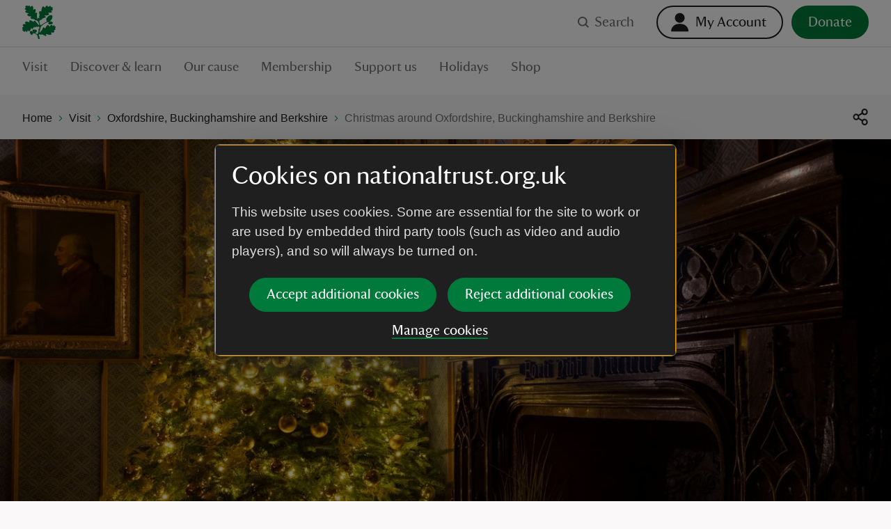

--- FILE ---
content_type: text/html; charset=utf-8
request_url: https://www.nationaltrust.org.uk/visit/oxfordshire-buckinghamshire-berkshire/christmas
body_size: 116049
content:
<!DOCTYPE html><html lang="en"><head><meta charSet="utf-8"/><meta name="description" content="The houses and peaceful gardens around Oxfordshire, Buckinghamshire and Berkshire are transformed with spectacle and sparkle for Christmas."/><meta name="viewport" content="width=device-width, initial-scale=1"/><meta data-version="2.2.11"/><link rel="apple-touch-icon" sizes="180x180" href="https://static.nationaltrust.org.uk/nt-front-end/images/apple-touch-icon.png"/><link rel="icon" type="image/png" sizes="32x32" href="https://static.nationaltrust.org.uk/nt-front-end/images/favicon-32x32.png"/><link rel="icon" type="image/png" sizes="16x16" href="https://static.nationaltrust.org.uk/nt-front-end/images/favicon-16x16.png"/><link rel="manifest" href="/site.webmanifest"/><link rel="mask-icon" href="https://static.nationaltrust.org.uk/nt-front-end/images/safari-pinned-tab.svg" color="#000000"/><link rel="shortcut icon" href="https://static.nationaltrust.org.uk/nt-front-end/images/favicon.ico"/><meta name="msapplication-TileColor" content="#ffffff"/><meta name="msapplication-TileImage" content="https://static.nationaltrust.org.uk/nt-front-end/images/mstile-144x144.png"/><meta name="msapplication-config" content="/browserconfig.xml"/><meta name="theme-color" content="#ffffff"/><meta property="og:title" content="Christmas days out 2025 | Ox, Bucks, Berks"/><meta property="og:url" content="https://www.nationaltrust.org.uk/visit/oxfordshire-buckinghamshire-berkshire/christmas"/><meta property="og:image" content="https://nt.global.ssl.fastly.net/binaries/content/gallery/website/national/regions/oxfordshire-buckinghamshire-berkshire/places/hughenden/library/christmas/dining-room-at-christmas-hughenden.jpg?auto=webp&amp;width=1200&amp;crop=16:9"/><meta property="og:description" content="The houses and peaceful gardens around Oxfordshire, Buckinghamshire and Berkshire are transformed with spectacle and sparkle for Christmas."/><meta property="og:site_name" content="National Trust"/><meta name="twitter:card" content="summary"/><meta name="twitter:url" content="https://www.nationaltrust.org.uk/visit/oxfordshire-buckinghamshire-berkshire/christmas"/><meta name="twitter:title" content="Christmas days out 2025 | Ox, Bucks, Berks"/><meta name="twitter:description" content="The houses and peaceful gardens around Oxfordshire, Buckinghamshire and Berkshire are transformed with spectacle and sparkle for Christmas."/><meta name="twitter:image" content="https://nt.global.ssl.fastly.net/binaries/content/gallery/website/national/regions/oxfordshire-buckinghamshire-berkshire/places/hughenden/library/christmas/dining-room-at-christmas-hughenden.jpg?auto=webp&amp;width=1200&amp;crop=16:9"/><title>Christmas days out 2025 | Ox, Bucks, Berks | National Trust</title><script type="text/javascript">var globalDataLayer = {"cid":"CMS-f49da60c-8b57-4201-88a4-91046279869e","contentTitle":"Christmas around Oxfordshire, Buckinghamshire and Berkshire","pageName":"M|visit|ox buck berk|christmas","propertyID":"","propertyRegion":"RegionLondonSouthEast","propertySubRegion":"Oxfordshire, Buckinghamshire & Berkshire","taxonomy":"","contentType":"ThemeListing","language":"English","section1":"visit","section2":"oxfordshire buckinghamshire berkshire","section3":"christmas","section4":"","section5":"","section6":"","domain":"National Trust"};</script><script type="text/javascript" src="//tms.nationaltrust.org.uk/nationaltrust/prod/Bootstrap.js"></script><script type="text/javascript" src="https://static.nationaltrust.org.uk/js/website-cookie-preferences-vue/nt-cookie-form.full.min.js" defer=""></script><link rel="canonical" href="https://www.nationaltrust.org.uk/visit/oxfordshire-buckinghamshire-berkshire/christmas"/><style data-testid="pc-pre-hider">[data-pid^=card-grid-view-fd849c] {
      opacity: 0 !important;
      pointerEvents: none !important;
      userSelect: none !important;
    }</style><script type="application/ld+json">{"@context":"https://schema.org","@type":"BreadcrumbList","itemListElement":[{"@type":"ListItem","position":1,"name":"Home","item":"/"},{"@type":"ListItem","position":2,"name":"Visit","item":"/visit"},{"@type":"ListItem","position":3,"name":"Oxfordshire, Buckinghamshire and Berkshire","item":"/visit/oxfordshire-buckinghamshire-berkshire"},{"@type":"ListItem","position":4,"name":"Christmas around Oxfordshire, Buckinghamshire and Berkshire","item":"/visit/oxfordshire-buckinghamshire-berkshire/christmas"}]}</script><meta name="next-head-count" content="31"/><script id="pcomplete-listener">
                document.addEventListener('mcis:onEventResponse', () => window.__fpl_pcomplete = true)
            </script><link data-next-font="" rel="preconnect" href="/" crossorigin="anonymous"/><link rel="preload" href="https://static.nationaltrust.org.uk/nt-front-end/_next/static/css/9f492bf215f387dd.css" as="style"/><link rel="stylesheet" href="https://static.nationaltrust.org.uk/nt-front-end/_next/static/css/9f492bf215f387dd.css" data-n-g=""/><noscript data-n-css=""></noscript><script defer="" nomodule="" src="https://static.nationaltrust.org.uk/nt-front-end/_next/static/chunks/polyfills-42372ed130431b0a.js"></script><script src="https://static.nationaltrust.org.uk/nt-front-end/_next/static/chunks/webpack-08a87642151e593c.js" defer=""></script><script src="https://static.nationaltrust.org.uk/nt-front-end/_next/static/chunks/framework-ea3a940b47da4dd7.js" defer=""></script><script src="https://static.nationaltrust.org.uk/nt-front-end/_next/static/chunks/main-dd2149b30613f986.js" defer=""></script><script src="https://static.nationaltrust.org.uk/nt-front-end/_next/static/chunks/pages/_app-82c266d2e2a63849.js" defer=""></script><script src="https://static.nationaltrust.org.uk/nt-front-end/_next/static/chunks/pages/%5B%5B...route%5D%5D-5940b302d9322343.js" defer=""></script><script src="https://static.nationaltrust.org.uk/nt-front-end/_next/static/SkMm-kkmkFSkSlCo4ghHe/_buildManifest.js" defer=""></script><script src="https://static.nationaltrust.org.uk/nt-front-end/_next/static/SkMm-kkmkFSkSlCo4ghHe/_ssgManifest.js" defer=""></script><style data-styled="" data-styled-version="5.3.3">.eqymcb{display:-webkit-box;display:-webkit-flex;display:-ms-flexbox;display:flex;-webkit-flex-wrap:wrap;-ms-flex-wrap:wrap;flex-wrap:wrap;-webkit-flex:0 1 auto;-ms-flex:0 1 auto;flex:0 1 auto;margin:0 -0.5rem;padding:0;}/*!sc*/
@media (min-width:72rem){.eqymcb{margin:0 -0.75rem;}}/*!sc*/
.bOxILf{display:-webkit-box;display:-webkit-flex;display:-ms-flexbox;display:flex;-webkit-flex-wrap:wrap;-ms-flex-wrap:wrap;flex-wrap:wrap;-webkit-flex:0 1 auto;-ms-flex:0 1 auto;flex:0 1 auto;margin:0 -0.5rem;padding:0;-webkit-box-pack:center;-webkit-justify-content:center;-ms-flex-pack:center;justify-content:center;}/*!sc*/
@media (min-width:72rem){.bOxILf{margin:0 -0.75rem;}}/*!sc*/
data-styled.g1[id="Gridstyle__Row-sc-sque-0"]{content:"eqymcb,bOxILf,"}/*!sc*/
.laqLdw{position:relative;box-sizing:border-box;-webkit-flex:0 0 auto;-ms-flex:0 0 auto;flex:0 0 auto;padding:0 0.5rem;-webkit-flex-basis:100%;-ms-flex-preferred-size:100%;flex-basis:100%;max-width:100%;}/*!sc*/
@media (min-width:48rem){}/*!sc*/
@media (min-width:72rem){.laqLdw{-webkit-flex-basis:66.66666666666666%;-ms-flex-preferred-size:66.66666666666666%;flex-basis:66.66666666666666%;max-width:66.66666666666666%;padding:0 0.75rem;}}/*!sc*/
.iHhyHo{position:relative;box-sizing:border-box;-webkit-flex:0 0 auto;-ms-flex:0 0 auto;flex:0 0 auto;padding:0 0.5rem;-webkit-flex-basis:100%;-ms-flex-preferred-size:100%;flex-basis:100%;max-width:100%;}/*!sc*/
@media (min-width:48rem){}/*!sc*/
@media (min-width:72rem){.iHhyHo{-webkit-flex-basis:33.33333333333333%;-ms-flex-preferred-size:33.33333333333333%;flex-basis:33.33333333333333%;max-width:33.33333333333333%;padding:0 0.75rem;}}/*!sc*/
.kwlFGp{position:relative;box-sizing:border-box;-webkit-flex:0 0 auto;-ms-flex:0 0 auto;flex:0 0 auto;padding:0 0.5rem;display:-webkit-box;display:-webkit-flex;display:-ms-flexbox;display:flex;-webkit-flex-flow:column;-ms-flex-flow:column;flex-flow:column;-webkit-box-pack:baseline;-webkit-justify-content:baseline;-ms-flex-pack:baseline;justify-content:baseline;-webkit-flex-basis:100%;-ms-flex-preferred-size:100%;flex-basis:100%;max-width:100%;}/*!sc*/
@media (min-width:48rem){.kwlFGp{-webkit-flex-basis:100%;-ms-flex-preferred-size:100%;flex-basis:100%;max-width:100%;}}/*!sc*/
@media (min-width:72rem){.kwlFGp{-webkit-flex-basis:50%;-ms-flex-preferred-size:50%;flex-basis:50%;max-width:50%;padding:0 0.75rem;}}/*!sc*/
.ecjVAh{position:relative;box-sizing:border-box;-webkit-flex:0 0 auto;-ms-flex:0 0 auto;flex:0 0 auto;padding:0 0.5rem;display:-webkit-box;display:-webkit-flex;display:-ms-flexbox;display:flex;-webkit-flex-flow:column;-ms-flex-flow:column;flex-flow:column;-webkit-box-pack:baseline;-webkit-justify-content:baseline;-ms-flex-pack:baseline;justify-content:baseline;-webkit-flex-basis:100%;-ms-flex-preferred-size:100%;flex-basis:100%;max-width:100%;}/*!sc*/
@media (min-width:48rem){.ecjVAh{-webkit-flex-basis:100%;-ms-flex-preferred-size:100%;flex-basis:100%;max-width:100%;}}/*!sc*/
@media (min-width:72rem){.ecjVAh{-webkit-flex-basis:25%;-ms-flex-preferred-size:25%;flex-basis:25%;max-width:25%;padding:0 0.75rem;}}/*!sc*/
.kOBmMQ{position:relative;box-sizing:border-box;-webkit-flex:0 0 auto;-ms-flex:0 0 auto;flex:0 0 auto;padding:0 0.5rem;-webkit-flex-basis:100%;-ms-flex-preferred-size:100%;flex-basis:100%;max-width:100%;}/*!sc*/
@media (min-width:48rem){.kOBmMQ{-webkit-flex-basis:50%;-ms-flex-preferred-size:50%;flex-basis:50%;max-width:50%;}}/*!sc*/
@media (min-width:72rem){.kOBmMQ{padding:0 0.75rem;}}/*!sc*/
.hjWOmq{position:relative;box-sizing:border-box;-webkit-flex:0 0 auto;-ms-flex:0 0 auto;flex:0 0 auto;padding:0 0.5rem;display:-webkit-box;display:-webkit-flex;display:-ms-flexbox;display:flex;-webkit-flex-flow:column;-ms-flex-flow:column;flex-flow:column;-webkit-box-pack:center;-webkit-justify-content:center;-ms-flex-pack:center;justify-content:center;-webkit-flex-basis:100%;-ms-flex-preferred-size:100%;flex-basis:100%;max-width:100%;}/*!sc*/
@media (min-width:48rem){.hjWOmq{-webkit-flex-basis:50%;-ms-flex-preferred-size:50%;flex-basis:50%;max-width:50%;}}/*!sc*/
@media (min-width:72rem){.hjWOmq{padding:0 0.75rem;}}/*!sc*/
.dkibNg{position:relative;box-sizing:border-box;-webkit-flex:0 0 auto;-ms-flex:0 0 auto;flex:0 0 auto;padding:0 0.5rem;-webkit-flex-basis:100%;-ms-flex-preferred-size:100%;flex-basis:100%;max-width:100%;}/*!sc*/
@media (min-width:48rem){}/*!sc*/
@media (min-width:72rem){.dkibNg{-webkit-flex-basis:83.33333333333334%;-ms-flex-preferred-size:83.33333333333334%;flex-basis:83.33333333333334%;max-width:83.33333333333334%;padding:0 0.75rem;}}/*!sc*/
.eScwgk{position:relative;box-sizing:border-box;-webkit-flex:0 0 auto;-ms-flex:0 0 auto;flex:0 0 auto;padding:0 0.5rem;-webkit-flex-basis:100%;-ms-flex-preferred-size:100%;flex-basis:100%;max-width:100%;}/*!sc*/
@media (min-width:48rem){}/*!sc*/
@media (min-width:72rem){.eScwgk{-webkit-flex-basis:16.666666666666664%;-ms-flex-preferred-size:16.666666666666664%;flex-basis:16.666666666666664%;max-width:16.666666666666664%;padding:0 0.75rem;}}/*!sc*/
.cltEwb{position:relative;box-sizing:border-box;-webkit-flex:0 0 auto;-ms-flex:0 0 auto;flex:0 0 auto;padding:0 0.5rem;-webkit-flex-basis:100%;-ms-flex-preferred-size:100%;flex-basis:100%;max-width:100%;}/*!sc*/
@media (min-width:48rem){}/*!sc*/
@media (min-width:72rem){.cltEwb{-webkit-flex-basis:16.666666666666664%;-ms-flex-preferred-size:16.666666666666664%;flex-basis:16.666666666666664%;max-width:16.666666666666664%;margin-left:0% !important;padding:0 0.75rem;}}/*!sc*/
.ewuejz{position:relative;box-sizing:border-box;-webkit-flex:0 0 auto;-ms-flex:0 0 auto;flex:0 0 auto;padding:0 0.5rem;-webkit-flex-basis:100%;-ms-flex-preferred-size:100%;flex-basis:100%;max-width:100%;}/*!sc*/
@media (min-width:48rem){}/*!sc*/
@media (min-width:72rem){.ewuejz{padding:0 0.75rem;}}/*!sc*/
data-styled.g2[id="Gridstyle__Column-sc-sque-1"]{content:"laqLdw,iHhyHo,kwlFGp,ecjVAh,kOBmMQ,hjWOmq,dkibNg,eScwgk,cltEwb,ewuejz,"}/*!sc*/
.gKAgqq{position:relative;}/*!sc*/
.Gridstyle__Row-sc-sque-0 > .Gridstyle__Container-sc-sque-2 .Gridstyle__Row-sc-sque-0,.Gridstyle__Column-sc-sque-1 > .gKAgqq .Gridstyle__Row-sc-sque-0{padding-left:0;padding-right:0;margin-left:0;margin-right:0;}/*!sc*/
.gKAgqq.debug .Gridstyle__Row-sc-sque-0{background-color:rgb(0 255 0 / 0.3);}/*!sc*/
.gPa-dHm{position:relative;}/*!sc*/
.gPa-dHm > .Gridstyle__Row-sc-sque-0,.gPa-dHm > .Gridstyle__Row-sc-sque-0 > .Gridstyle__Column-sc-sque-1{padding-left:0;padding-right:0;margin-left:0;margin-right:0;}/*!sc*/
.Gridstyle__Row-sc-sque-0 > .Gridstyle__Container-sc-sque-2 .Gridstyle__Row-sc-sque-0,.Gridstyle__Column-sc-sque-1 > .gPa-dHm .Gridstyle__Row-sc-sque-0{padding-left:0;padding-right:0;margin-left:0;margin-right:0;}/*!sc*/
.gPa-dHm.debug .Gridstyle__Row-sc-sque-0{background-color:rgb(0 255 0 / 0.3);}/*!sc*/
data-styled.g3[id="Gridstyle__Container-sc-sque-2"]{content:"gKAgqq,gPa-dHm,"}/*!sc*/
.iMByXe{--size:1rem;display:inline-block;position:relative;max-width:var(--size);max-height:var(--size);width:var(--size);height:var(--size);vertical-align:middle;}/*!sc*/
.iMByXe > svg{display:block;position:relative;width:100%;height:100%;overflow:visible;fill:currentColor;}/*!sc*/
.iMByXe > svg path{fill-rule:evenodd;}/*!sc*/
.gqvGDF{--size:1.5rem;display:inline-block;position:relative;max-width:var(--size);max-height:var(--size);width:var(--size);height:var(--size);vertical-align:middle;}/*!sc*/
.gqvGDF > svg{display:block;position:relative;width:100%;height:100%;overflow:visible;fill:currentColor;}/*!sc*/
.gqvGDF > svg path{fill-rule:evenodd;}/*!sc*/
.jctOfW{--size:1.5rem;display:inline-block;position:relative;max-width:var(--size);max-height:var(--size);width:var(--size);height:var(--size);vertical-align:middle;}/*!sc*/
.jctOfW > svg{display:block;position:relative;width:100%;height:100%;overflow:visible;fill:#FFFFFF;}/*!sc*/
.jctOfW > svg path{fill-rule:evenodd;}/*!sc*/
.gzaNEQ{--size:0.5rem;display:inline-block;position:relative;max-width:var(--size);max-height:var(--size);width:var(--size);height:var(--size);vertical-align:middle;}/*!sc*/
.gzaNEQ > svg{display:block;position:relative;width:100%;height:100%;overflow:visible;fill:#007A3B;}/*!sc*/
.gzaNEQ > svg path{fill-rule:evenodd;}/*!sc*/
.iByFjF{--size:1.5rem;display:inline-block;position:relative;max-width:var(--size);max-height:var(--size);width:var(--size);height:var(--size);vertical-align:middle;}/*!sc*/
.iByFjF > svg{display:block;position:relative;width:100%;height:100%;overflow:visible;fill:#1F1F1F;}/*!sc*/
.iByFjF > svg path{fill-rule:evenodd;}/*!sc*/
.guxiyp{--size:1rem;display:inline-block;position:relative;max-width:var(--size);max-height:var(--size);width:var(--size);height:var(--size);vertical-align:middle;}/*!sc*/
.guxiyp > svg{display:block;position:relative;width:100%;height:100%;overflow:visible;fill:#FFFFFF;}/*!sc*/
.guxiyp > svg path{fill-rule:evenodd;}/*!sc*/
.iFzDUa{--size:1rem;display:inline-block;position:relative;max-width:var(--size);max-height:var(--size);width:var(--size);height:var(--size);vertical-align:middle;}/*!sc*/
.iFzDUa > svg{display:block;position:relative;width:100%;height:100%;overflow:visible;fill:#007A3B;}/*!sc*/
.iFzDUa > svg path{fill-rule:evenodd;}/*!sc*/
.kFsGZx{--size:1.5rem;display:inline-block;position:relative;max-width:var(--size);max-height:var(--size);width:var(--size);height:var(--size);vertical-align:middle;}/*!sc*/
.kFsGZx > svg{display:block;position:relative;width:100%;height:100%;overflow:visible;fill:#007A3B;}/*!sc*/
.kFsGZx > svg path{fill-rule:evenodd;}/*!sc*/
data-styled.g5[id="Iconstyle__SVGWrapper-sc-461blh-0"]{content:"iMByXe,gqvGDF,jctOfW,gzaNEQ,iByFjF,guxiyp,iFzDUa,kFsGZx,"}/*!sc*/
.isabcT{display:block;margin-top:0;font-family:NationalTrustTT,Georgia,serif;font-weight:400;margin-bottom:1.5rem;font-size:2.5rem;line-height:1.2;}/*!sc*/
.isabcT a{border-bottom:none;}/*!sc*/
.isabcT a:hover,.isabcT a:active{background-color:transparent;color:#1F1F1F;}/*!sc*/
@media (min-width:48rem){.isabcT{font-size:3.625rem;line-height:1.24137;}}/*!sc*/
data-styled.g6[id="Typographystyle__HeadingLevel1-sc-86wkop-0"]{content:"isabcT,"}/*!sc*/
.eIWfbJ{display:block;margin-top:0;font-family:NationalTrustTT,Georgia,serif;font-weight:400;margin-bottom:1rem;font-size:1.75rem;line-height:1.28571;}/*!sc*/
.eIWfbJ a{border-bottom:none;}/*!sc*/
.eIWfbJ a:hover,.eIWfbJ a:active{background-color:transparent;color:#1F1F1F;}/*!sc*/
@media (min-width:48rem){.eIWfbJ{font-size:2.25rem;line-height:1.22222;}}/*!sc*/
data-styled.g7[id="Typographystyle__HeadingLevel2-sc-86wkop-1"]{content:"eIWfbJ,"}/*!sc*/
.gFgGxl{display:block;margin-top:0;font-family:NationalTrustTT,Georgia,serif;font-weight:400;margin-bottom:1rem;font-size:1.5rem;line-height:1.16667;font-style:italic;}/*!sc*/
.gFgGxl a{border-bottom:none;}/*!sc*/
.gFgGxl a:hover,.gFgGxl a:active{background-color:transparent;color:#1F1F1F;}/*!sc*/
@media (min-width:48rem){.gFgGxl{font-size:1.75rem;line-height:1.28571;}}/*!sc*/
data-styled.g8[id="Typographystyle__HeadingLevel3-sc-86wkop-2"]{content:"gFgGxl,"}/*!sc*/
.cJlEtN{display:block;margin-top:0;font-family:NationalTrustTT,Georgia,serif;font-weight:400;margin-bottom:0.75rem;font-size:1.125rem;line-height:1.11111;}/*!sc*/
.cJlEtN a{border-bottom:none;}/*!sc*/
.cJlEtN a:hover,.cJlEtN a:active{background-color:transparent;color:#1F1F1F;}/*!sc*/
@media (min-width:48rem){.cJlEtN{font-size:1.25rem;line-height:1.2;}}/*!sc*/
data-styled.g9[id="Typographystyle__HeadingLevel4-sc-86wkop-3"]{content:"cJlEtN,"}/*!sc*/
.kcNjTy{font-family:Arial,sans-serif;margin-top:0;margin-bottom:0.75rem;font-size:1rem;line-height:1.5;color:#707070;}/*!sc*/
@media (min-width:48rem){.kcNjTy{margin-bottom:1rem;font-size:1.1875rem;line-height:1.47368;}}/*!sc*/
data-styled.g10[id="Typographystyle__Paragraph-sc-86wkop-4"]{content:"kcNjTy,"}/*!sc*/
.eWNTch{font-family:Arial,sans-serif;font-size:0.875rem;line-height:1;}/*!sc*/
.bBdxXF{font-family:Arial,sans-serif;font-size:1rem;line-height:1.25;}/*!sc*/
data-styled.g11[id="Typographystyle__Tag-sc-86wkop-5"]{content:"eWNTch,bBdxXF,"}/*!sc*/
.gdbIJS{position:relative;display:inline-block;border:none;outline:0;line-height:0;-webkit-appearance:none;-moz-appearance:none;appearance:none;background-color:transparent;padding:0;cursor:pointer;-webkit-text-decoration:none;text-decoration:none;vertical-align:middle;-webkit-transition:-webkit-transform 0.05s ease,color 0.1s ease;-webkit-transition:transform 0.05s ease,color 0.1s ease;transition:transform 0.05s ease,color 0.1s ease;--min-size:2.75rem;}/*!sc*/
.gdbIJS::after{content:'';display:block;position:absolute;top:50%;left:50%;border-radius:0.75rem;-webkit-transform:translateX(-50%) translateY(-50%);-ms-transform:translateX(-50%) translateY(-50%);transform:translateX(-50%) translateY(-50%);width:100%;height:100%;min-width:var(--min-size);min-height:var(--min-size);}/*!sc*/
.gdbIJS[disabled]{cursor:not-allowed;}/*!sc*/
.gdbIJS:active{-webkit-transform:scale(1.05);-ms-transform:scale(1.05);transform:scale(1.05);}/*!sc*/
@media (hover:hover) and (pointer:fine){.gdbIJS:focus::before{--radius:0.2rem;--size:large;--padding:0rem;--offset:0;--padding:0.75rem;--offset:-0.375rem;content:'';display:block;position:absolute;width:calc(100% + var(--padding));height:calc(100% + var(--padding));top:var(--offset);left:var(--offset);border-radius:var(--radius);z-index:1;pointer-events:none;box-shadow:0 0 0 3px #FFDF01,0 0 0 6px #000000;}.gdbIJS:focus:not(:focus-visible)::before{display:none;}.gdbIJS:focus-visible::before{--radius:0.2rem;--size:large;--padding:0rem;--offset:0;--padding:0.75rem;--offset:-0.375rem;content:'';display:block;position:absolute;width:calc(100% + var(--padding));height:calc(100% + var(--padding));top:var(--offset);left:var(--offset);border-radius:var(--radius);z-index:1;pointer-events:none;box-shadow:0 0 0 3px #FFDF01,0 0 0 6px #000000;}}/*!sc*/
.jTfRIW{position:relative;display:inline-block;border:none;outline:0;line-height:0;-webkit-appearance:none;-moz-appearance:none;appearance:none;background-color:transparent;padding:0;cursor:pointer;-webkit-text-decoration:none;text-decoration:none;vertical-align:middle;-webkit-transition:-webkit-transform 0.05s ease,color 0.1s ease;-webkit-transition:transform 0.05s ease,color 0.1s ease;transition:transform 0.05s ease,color 0.1s ease;--min-size:2.75rem;}/*!sc*/
.jTfRIW::after{content:'';display:block;position:absolute;top:50%;left:50%;border-radius:0.75rem;-webkit-transform:translateX(-50%) translateY(-50%);-ms-transform:translateX(-50%) translateY(-50%);transform:translateX(-50%) translateY(-50%);width:100%;height:100%;min-width:var(--min-size);min-height:var(--min-size);}/*!sc*/
.jTfRIW[disabled]{cursor:not-allowed;}/*!sc*/
.jTfRIW:active{-webkit-transform:scale(1.05);-ms-transform:scale(1.05);transform:scale(1.05);}/*!sc*/
@media (hover:hover) and (pointer:fine){.jTfRIW:focus::before{--radius:5rem;--size:medium;--padding:0rem;--offset:0;--padding:0.25rem;--offset:-0.125rem;content:'';display:block;position:absolute;width:calc(100% + var(--padding));height:calc(100% + var(--padding));top:var(--offset);left:var(--offset);border-radius:var(--radius);z-index:1;pointer-events:none;box-shadow:0 0 0 3px #FFDF01,0 0 0 6px #000000;}.jTfRIW:focus:not(:focus-visible)::before{display:none;}.jTfRIW:focus-visible::before{--radius:5rem;--size:medium;--padding:0rem;--offset:0;--padding:0.25rem;--offset:-0.125rem;content:'';display:block;position:absolute;width:calc(100% + var(--padding));height:calc(100% + var(--padding));top:var(--offset);left:var(--offset);border-radius:var(--radius);z-index:1;pointer-events:none;box-shadow:0 0 0 3px #FFDF01,0 0 0 6px #000000;}}/*!sc*/
.fvvGoq{position:relative;display:inline-block;border:none;outline:0;line-height:0;-webkit-appearance:none;-moz-appearance:none;appearance:none;background-color:transparent;padding:0;cursor:pointer;-webkit-text-decoration:none;text-decoration:none;vertical-align:middle;-webkit-transition:-webkit-transform 0.05s ease,color 0.1s ease;-webkit-transition:transform 0.05s ease,color 0.1s ease;transition:transform 0.05s ease,color 0.1s ease;--min-size:2.75rem;}/*!sc*/
.fvvGoq::after{content:'';display:block;position:absolute;top:50%;left:50%;border-radius:0.75rem;-webkit-transform:translateX(-50%) translateY(-50%);-ms-transform:translateX(-50%) translateY(-50%);transform:translateX(-50%) translateY(-50%);width:100%;height:100%;min-width:var(--min-size);min-height:var(--min-size);}/*!sc*/
.fvvGoq[disabled]{cursor:not-allowed;}/*!sc*/
.fvvGoq:active{-webkit-transform:scale(1.05);-ms-transform:scale(1.05);transform:scale(1.05);}/*!sc*/
@media (hover:hover) and (pointer:fine){.fvvGoq:focus::before{--radius:0.1rem;--size:large;--padding:0rem;--offset:0;--padding:0.75rem;--offset:-0.375rem;content:'';display:block;position:absolute;width:calc(100% + var(--padding));height:calc(100% + var(--padding));top:var(--offset);left:var(--offset);border-radius:var(--radius);z-index:1;pointer-events:none;box-shadow:0 0 0 3px #FFDF01,0 0 0 6px #000000;}.fvvGoq:focus:not(:focus-visible)::before{display:none;}.fvvGoq:focus-visible::before{--radius:0.1rem;--size:large;--padding:0rem;--offset:0;--padding:0.75rem;--offset:-0.375rem;content:'';display:block;position:absolute;width:calc(100% + var(--padding));height:calc(100% + var(--padding));top:var(--offset);left:var(--offset);border-radius:var(--radius);z-index:1;pointer-events:none;box-shadow:0 0 0 3px #FFDF01,0 0 0 6px #000000;}}/*!sc*/
.hROjMG{position:relative;display:inline-block;border:none;outline:0;line-height:0;-webkit-appearance:none;-moz-appearance:none;appearance:none;background-color:transparent;padding:0;cursor:pointer;-webkit-text-decoration:none;text-decoration:none;vertical-align:middle;-webkit-transition:-webkit-transform 0.05s ease,color 0.1s ease;-webkit-transition:transform 0.05s ease,color 0.1s ease;transition:transform 0.05s ease,color 0.1s ease;--min-size:2.75rem;}/*!sc*/
.hROjMG::after{content:'';display:block;position:absolute;top:50%;left:50%;border-radius:0.75rem;-webkit-transform:translateX(-50%) translateY(-50%);-ms-transform:translateX(-50%) translateY(-50%);transform:translateX(-50%) translateY(-50%);width:100%;height:100%;min-width:var(--min-size);min-height:var(--min-size);}/*!sc*/
.hROjMG[disabled]{cursor:not-allowed;}/*!sc*/
.hROjMG:active{-webkit-transform:scale(1.05);-ms-transform:scale(1.05);transform:scale(1.05);}/*!sc*/
@media (hover:hover) and (pointer:fine){.hROjMG:focus::before{--radius:0rem;--size:small;--padding:0rem;--offset:0;content:'';display:block;position:absolute;width:calc(100% + var(--padding));height:calc(100% + var(--padding));top:var(--offset);left:var(--offset);border-radius:var(--radius);z-index:1;pointer-events:none;box-shadow:inset 0 0 0 3px #FFDF01,inset 0 0 0 6px #000000;}.hROjMG:focus:not(:focus-visible)::before{display:none;}.hROjMG:focus-visible::before{--radius:0rem;--size:small;--padding:0rem;--offset:0;content:'';display:block;position:absolute;width:calc(100% + var(--padding));height:calc(100% + var(--padding));top:var(--offset);left:var(--offset);border-radius:var(--radius);z-index:1;pointer-events:none;box-shadow:inset 0 0 0 3px #FFDF01,inset 0 0 0 6px #000000;}}/*!sc*/
.exbfjK{position:relative;display:inline-block;border:none;outline:0;line-height:0;-webkit-appearance:none;-moz-appearance:none;appearance:none;background-color:transparent;padding:0;cursor:pointer;-webkit-text-decoration:none;text-decoration:none;vertical-align:middle;-webkit-transition:-webkit-transform 0.05s ease,color 0.1s ease;-webkit-transition:transform 0.05s ease,color 0.1s ease;transition:transform 0.05s ease,color 0.1s ease;--min-size:2.75rem;}/*!sc*/
.exbfjK::after{content:'';display:block;position:absolute;top:50%;left:50%;border-radius:0.75rem;-webkit-transform:translateX(-50%) translateY(-50%);-ms-transform:translateX(-50%) translateY(-50%);transform:translateX(-50%) translateY(-50%);width:100%;height:100%;min-width:var(--min-size);min-height:var(--min-size);}/*!sc*/
.exbfjK[disabled]{cursor:not-allowed;}/*!sc*/
.exbfjK:active{-webkit-transform:scale(1.05);-ms-transform:scale(1.05);transform:scale(1.05);}/*!sc*/
@media (hover:hover) and (pointer:fine){.exbfjK:focus::before{--radius:0.3rem;--size:medium;--padding:0rem;--offset:0;--padding:0.25rem;--offset:-0.125rem;content:'';display:block;position:absolute;width:calc(100% + var(--padding));height:calc(100% + var(--padding));top:var(--offset);left:var(--offset);border-radius:var(--radius);z-index:1;pointer-events:none;box-shadow:0 0 0 3px #FFDF01,0 0 0 6px #000000;}.exbfjK:focus:not(:focus-visible)::before{display:none;}.exbfjK:focus-visible::before{--radius:0.3rem;--size:medium;--padding:0rem;--offset:0;--padding:0.25rem;--offset:-0.125rem;content:'';display:block;position:absolute;width:calc(100% + var(--padding));height:calc(100% + var(--padding));top:var(--offset);left:var(--offset);border-radius:var(--radius);z-index:1;pointer-events:none;box-shadow:0 0 0 3px #FFDF01,0 0 0 6px #000000;}}/*!sc*/
.ecefoa{position:relative;display:inline-block;border:none;outline:0;line-height:0;-webkit-appearance:none;-moz-appearance:none;appearance:none;background-color:transparent;padding:0;cursor:pointer;-webkit-text-decoration:none;text-decoration:none;vertical-align:middle;-webkit-transition:-webkit-transform 0.05s ease,color 0.1s ease;-webkit-transition:transform 0.05s ease,color 0.1s ease;transition:transform 0.05s ease,color 0.1s ease;--min-size:2.75rem;}/*!sc*/
.ecefoa::after{content:'';display:block;position:absolute;top:50%;left:50%;border-radius:0.75rem;-webkit-transform:translateX(-50%) translateY(-50%);-ms-transform:translateX(-50%) translateY(-50%);transform:translateX(-50%) translateY(-50%);width:100%;height:100%;min-width:var(--min-size);min-height:var(--min-size);}/*!sc*/
.ecefoa[disabled]{cursor:not-allowed;}/*!sc*/
.ecefoa:active{-webkit-transform:scale(1.05);-ms-transform:scale(1.05);transform:scale(1.05);}/*!sc*/
@media (hover:hover) and (pointer:fine){.ecefoa:focus::before{--radius:5rem;--size:large;--padding:0rem;--offset:0;--padding:0.75rem;--offset:-0.375rem;content:'';display:block;position:absolute;width:calc(100% + var(--padding));height:calc(100% + var(--padding));top:var(--offset);left:var(--offset);border-radius:var(--radius);z-index:1;pointer-events:none;box-shadow:0 0 0 3px #FFDF01,0 0 0 6px #000000;}.ecefoa:focus:not(:focus-visible)::before{display:none;}.ecefoa:focus-visible::before{--radius:5rem;--size:large;--padding:0rem;--offset:0;--padding:0.75rem;--offset:-0.375rem;content:'';display:block;position:absolute;width:calc(100% + var(--padding));height:calc(100% + var(--padding));top:var(--offset);left:var(--offset);border-radius:var(--radius);z-index:1;pointer-events:none;box-shadow:0 0 0 3px #FFDF01,0 0 0 6px #000000;}}/*!sc*/
data-styled.g12[id="GFXButtonstyle__StyledButton-sc-167kvuw-0"]{content:"gdbIJS,jTfRIW,fvvGoq,hROjMG,exbfjK,ecefoa,"}/*!sc*/
.dkNgkB{display:inline-block;position:relative;width:3rem;line-height:0;}/*!sc*/
.dkNgkB > svg{display:inline-block;position:relative;width:100%;fill:#007A3B;}/*!sc*/
.dkNgkB > svg path{fill-rule:evenodd;}/*!sc*/
.hdVcQQ{display:inline-block;position:relative;width:2rem;line-height:0;}/*!sc*/
.hdVcQQ > svg{display:inline-block;position:relative;width:100%;fill:#1F1F1F;}/*!sc*/
.hdVcQQ > svg path{fill-rule:evenodd;}/*!sc*/
.OfzoC{display:inline-block;position:relative;width:3rem;line-height:0;}/*!sc*/
.OfzoC > svg{display:inline-block;position:relative;width:100%;fill:#FFFFFF;}/*!sc*/
.OfzoC > svg path{fill-rule:evenodd;}/*!sc*/
.hyoJPB{display:inline-block;position:relative;width:100%;line-height:0;}/*!sc*/
.hyoJPB > svg{display:inline-block;position:relative;width:100%;fill:inherit;}/*!sc*/
.hyoJPB > svg path{fill-rule:evenodd;}/*!sc*/
.cGeKyL{display:inline-block;position:relative;width:2rem;line-height:0;}/*!sc*/
.cGeKyL > svg{display:inline-block;position:relative;width:100%;fill:#FFFFFF;}/*!sc*/
.cGeKyL > svg path{fill-rule:evenodd;}/*!sc*/
.gGLsBY{display:inline-block;position:relative;width:2.4375rem;line-height:0;}/*!sc*/
.gGLsBY > svg{display:inline-block;position:relative;width:100%;fill:#FFFFFF;}/*!sc*/
.gGLsBY > svg path{fill-rule:evenodd;}/*!sc*/
.cZEqfS{display:inline-block;position:relative;width:8.375rem;line-height:0;}/*!sc*/
.cZEqfS > svg{display:inline-block;position:relative;width:100%;fill:#FFFFFF;}/*!sc*/
.cZEqfS > svg path{fill-rule:evenodd;}/*!sc*/
data-styled.g29[id="SVGEmbedstyle__SVGWrapper-sc-qg8257-0"]{content:"dkNgkB,hdVcQQ,OfzoC,hyoJPB,cGeKyL,gGLsBY,cZEqfS,"}/*!sc*/
.ipQsHH{text-align:center;position:relative;text-align:inherit;padding-left:1.5rem;}/*!sc*/
.cETBRc{text-align:center;}/*!sc*/
data-styled.g32[id="Buttonstyle__Label-sc-185skg-0"]{content:"ipQsHH,cETBRc,"}/*!sc*/
.bzLUvK{position:absolute;display:-webkit-box;display:-webkit-flex;display:-ms-flexbox;display:flex;left:0;top:50%;-webkit-transform:translate(0,-50%);-ms-transform:translate(0,-50%);transform:translate(0,-50%);}/*!sc*/
data-styled.g34[id="Buttonstyle__LabelIcon-sc-185skg-2"]{content:"bzLUvK,"}/*!sc*/
.TJpg{display:-webkit-inline-box;display:-webkit-inline-flex;display:-ms-inline-flexbox;display:inline-flex;-webkit-box-pack:center;-webkit-justify-content:center;-ms-flex-pack:center;justify-content:center;position:relative;margin:0;padding:calc(0.75rem - 2px) calc(1.5rem - 2px);border:0;border-radius:5rem;outline:none;color:currentColor;background-color:transparent;font-family:NationalTrustTT,Georgia,serif;font-size:1.25rem;line-height:1.2;-webkit-text-decoration:none;text-decoration:none;text-align:inherit;cursor:pointer;-webkit-appearance:none;-moz-appearance:none;appearance:none;-webkit-user-select:none;-moz-user-select:none;-ms-user-select:none;user-select:none;-webkit-transition:background-color 0.2s ease,border-color 0.2s ease,-webkit-transform 0.05s ease,opacity 0.2s ease;-webkit-transition:background-color 0.2s ease,border-color 0.2s ease,transform 0.05s ease,opacity 0.2s ease;transition:background-color 0.2s ease,border-color 0.2s ease,transform 0.05s ease,opacity 0.2s ease;padding:0;}/*!sc*/
.TJpg[disabled]{opacity:0.6;cursor:not-allowed;}/*!sc*/
.TJpg:not([disabled]):active{-webkit-transform:scale(1.03);-ms-transform:scale(1.03);transform:scale(1.03);}/*!sc*/
@media (hover:hover) and (pointer:fine){.TJpg:focus::before{--radius:5rem;--size:medium;--padding:0rem;--offset:0;--padding:0.25rem;--offset:-0.125rem;content:'';display:block;position:absolute;width:calc(100% + var(--padding));height:calc(100% + var(--padding));top:var(--offset);left:var(--offset);border-radius:var(--radius);z-index:1;pointer-events:none;box-shadow:0 0 0 3px #FFDF01,0 0 0 6px #000000;}.TJpg:focus:not(:focus-visible)::before{display:none;}.TJpg:focus-visible::before{--radius:5rem;--size:medium;--padding:0rem;--offset:0;--padding:0.25rem;--offset:-0.125rem;content:'';display:block;position:absolute;width:calc(100% + var(--padding));height:calc(100% + var(--padding));top:var(--offset);left:var(--offset);border-radius:var(--radius);z-index:1;pointer-events:none;box-shadow:0 0 0 3px #FFDF01,0 0 0 6px #000000;}}/*!sc*/
.TJpg .Buttonstyle__LabelIcon-sc-185skg-2{color:currentColor;}/*!sc*/
@media (hover:hover) and (pointer:fine){.TJpg:not([disabled]):hover .Buttonstyle__LabelText-sc-185skg-1,.TJpg:not([disabled]):focus .Buttonstyle__LabelText-sc-185skg-1{color:#707070;}}/*!sc*/
@media (hover:hover) and (pointer:fine){.TJpg:focus::before{--radius:0.2rem;--size:large;--padding:0rem;--offset:0;--padding:0.75rem;--offset:-0.375rem;content:'';display:block;position:absolute;width:calc(100% + var(--padding));height:calc(100% + var(--padding));top:var(--offset);left:var(--offset);border-radius:var(--radius);z-index:1;pointer-events:none;box-shadow:0 0 0 3px #FFDF01,0 0 0 6px #000000;}.TJpg:focus:not(:focus-visible)::before{display:none;}.TJpg:focus-visible::before{--radius:0.2rem;--size:large;--padding:0rem;--offset:0;--padding:0.75rem;--offset:-0.375rem;content:'';display:block;position:absolute;width:calc(100% + var(--padding));height:calc(100% + var(--padding));top:var(--offset);left:var(--offset);border-radius:var(--radius);z-index:1;pointer-events:none;box-shadow:0 0 0 3px #FFDF01,0 0 0 6px #000000;}}/*!sc*/
.iSJahf{display:-webkit-inline-box;display:-webkit-inline-flex;display:-ms-inline-flexbox;display:inline-flex;-webkit-box-pack:center;-webkit-justify-content:center;-ms-flex-pack:center;justify-content:center;position:relative;margin:0;padding:calc(0.75rem - 2px) calc(1.5rem - 2px);border:0;border-radius:5rem;outline:none;color:currentColor;background-color:transparent;font-family:NationalTrustTT,Georgia,serif;font-size:1.25rem;line-height:1.2;-webkit-text-decoration:none;text-decoration:none;text-align:inherit;cursor:pointer;-webkit-appearance:none;-moz-appearance:none;appearance:none;-webkit-user-select:none;-moz-user-select:none;-ms-user-select:none;user-select:none;-webkit-transition:background-color 0.2s ease,border-color 0.2s ease,-webkit-transform 0.05s ease,opacity 0.2s ease;-webkit-transition:background-color 0.2s ease,border-color 0.2s ease,transform 0.05s ease,opacity 0.2s ease;transition:background-color 0.2s ease,border-color 0.2s ease,transform 0.05s ease,opacity 0.2s ease;border:2px solid currentColor;color:currentColor;}/*!sc*/
.iSJahf[disabled]{opacity:0.6;cursor:not-allowed;}/*!sc*/
.iSJahf:not([disabled]):active{-webkit-transform:scale(1.03);-ms-transform:scale(1.03);transform:scale(1.03);}/*!sc*/
@media (hover:hover) and (pointer:fine){.iSJahf:focus::before{--radius:5rem;--size:medium;--padding:0rem;--offset:0;--padding:0.25rem;--offset:-0.125rem;content:'';display:block;position:absolute;width:calc(100% + var(--padding));height:calc(100% + var(--padding));top:var(--offset);left:var(--offset);border-radius:var(--radius);z-index:1;pointer-events:none;box-shadow:0 0 0 3px #FFDF01,0 0 0 6px #000000;}.iSJahf:focus:not(:focus-visible)::before{display:none;}.iSJahf:focus-visible::before{--radius:5rem;--size:medium;--padding:0rem;--offset:0;--padding:0.25rem;--offset:-0.125rem;content:'';display:block;position:absolute;width:calc(100% + var(--padding));height:calc(100% + var(--padding));top:var(--offset);left:var(--offset);border-radius:var(--radius);z-index:1;pointer-events:none;box-shadow:0 0 0 3px #FFDF01,0 0 0 6px #000000;}}/*!sc*/
@media (hover:hover) and (pointer:fine){.iSJahf:not([disabled]):hover svg,.iSJahf:not([disabled]):focus svg{fill:#FFFFFF;}}/*!sc*/
@media (hover:hover) and (pointer:fine){.iSJahf:not([disabled]):hover,.iSJahf:not([disabled]):focus{background-color:currentColor;}.iSJahf:not([disabled]):hover .Buttonstyle__Label-sc-185skg-0,.iSJahf:not([disabled]):focus .Buttonstyle__Label-sc-185skg-0,.iSJahf:not([disabled]):hover .Buttonstyle__LabelIcon-sc-185skg-2,.iSJahf:not([disabled]):focus .Buttonstyle__LabelIcon-sc-185skg-2{color:#FFFFFF;}}/*!sc*/
.kOUiBz{display:-webkit-inline-box;display:-webkit-inline-flex;display:-ms-inline-flexbox;display:inline-flex;-webkit-box-pack:center;-webkit-justify-content:center;-ms-flex-pack:center;justify-content:center;position:relative;margin:0;padding:calc(0.75rem - 2px) calc(1.5rem - 2px);border:0;border-radius:5rem;outline:none;color:currentColor;background-color:transparent;font-family:NationalTrustTT,Georgia,serif;font-size:1.25rem;line-height:1.2;-webkit-text-decoration:none;text-decoration:none;text-align:inherit;cursor:pointer;-webkit-appearance:none;-moz-appearance:none;appearance:none;-webkit-user-select:none;-moz-user-select:none;-ms-user-select:none;user-select:none;-webkit-transition:background-color 0.2s ease,border-color 0.2s ease,-webkit-transform 0.05s ease,opacity 0.2s ease;-webkit-transition:background-color 0.2s ease,border-color 0.2s ease,transform 0.05s ease,opacity 0.2s ease;transition:background-color 0.2s ease,border-color 0.2s ease,transform 0.05s ease,opacity 0.2s ease;border:2px solid #007A3B;background-color:#007A3B;color:#FFFFFF;}/*!sc*/
.kOUiBz[disabled]{opacity:0.6;cursor:not-allowed;}/*!sc*/
.kOUiBz:not([disabled]):active{-webkit-transform:scale(1.03);-ms-transform:scale(1.03);transform:scale(1.03);}/*!sc*/
@media (hover:hover) and (pointer:fine){.kOUiBz:focus::before{--radius:5rem;--size:medium;--padding:0rem;--offset:0;--padding:0.25rem;--offset:-0.125rem;content:'';display:block;position:absolute;width:calc(100% + var(--padding));height:calc(100% + var(--padding));top:var(--offset);left:var(--offset);border-radius:var(--radius);z-index:1;pointer-events:none;box-shadow:0 0 0 3px #FFDF01,0 0 0 6px #000000;}.kOUiBz:focus:not(:focus-visible)::before{display:none;}.kOUiBz:focus-visible::before{--radius:5rem;--size:medium;--padding:0rem;--offset:0;--padding:0.25rem;--offset:-0.125rem;content:'';display:block;position:absolute;width:calc(100% + var(--padding));height:calc(100% + var(--padding));top:var(--offset);left:var(--offset);border-radius:var(--radius);z-index:1;pointer-events:none;box-shadow:0 0 0 3px #FFDF01,0 0 0 6px #000000;}}/*!sc*/
@media (hover:hover) and (pointer:fine){.kOUiBz:not([disabled]):hover,.kOUiBz:not([disabled]):focus{border-color:#00612f;background-color:#00612f;}}/*!sc*/
.hGcLVw{display:-webkit-inline-box;display:-webkit-inline-flex;display:-ms-inline-flexbox;display:inline-flex;-webkit-box-pack:center;-webkit-justify-content:center;-ms-flex-pack:center;justify-content:center;position:relative;margin:0;padding:calc(0.75rem - 2px) calc(1.5rem - 2px);border:0;border-radius:5rem;outline:none;color:currentColor;background-color:transparent;font-family:NationalTrustTT,Georgia,serif;font-size:1.25rem;line-height:1.2;-webkit-text-decoration:none;text-decoration:none;text-align:inherit;cursor:pointer;-webkit-appearance:none;-moz-appearance:none;appearance:none;-webkit-user-select:none;-moz-user-select:none;-ms-user-select:none;user-select:none;-webkit-transition:background-color 0.2s ease,border-color 0.2s ease,-webkit-transform 0.05s ease,opacity 0.2s ease;-webkit-transition:background-color 0.2s ease,border-color 0.2s ease,transform 0.05s ease,opacity 0.2s ease;transition:background-color 0.2s ease,border-color 0.2s ease,transform 0.05s ease,opacity 0.2s ease;border:2px solid #FFFFFF;background-color:#FFFFFF;color:#007A3B;}/*!sc*/
.hGcLVw[disabled]{opacity:0.6;cursor:not-allowed;}/*!sc*/
.hGcLVw:not([disabled]):active{-webkit-transform:scale(1.03);-ms-transform:scale(1.03);transform:scale(1.03);}/*!sc*/
@media (hover:hover) and (pointer:fine){.hGcLVw:focus::before{--radius:5rem;--size:medium;--padding:0rem;--offset:0;--padding:0.25rem;--offset:-0.125rem;content:'';display:block;position:absolute;width:calc(100% + var(--padding));height:calc(100% + var(--padding));top:var(--offset);left:var(--offset);border-radius:var(--radius);z-index:1;pointer-events:none;box-shadow:0 0 0 3px #000000,0 0 0 6px #FFDF01;}.hGcLVw:focus:not(:focus-visible)::before{display:none;}.hGcLVw:focus-visible::before{--radius:5rem;--size:medium;--padding:0rem;--offset:0;--padding:0.25rem;--offset:-0.125rem;content:'';display:block;position:absolute;width:calc(100% + var(--padding));height:calc(100% + var(--padding));top:var(--offset);left:var(--offset);border-radius:var(--radius);z-index:1;pointer-events:none;box-shadow:0 0 0 3px #000000,0 0 0 6px #FFDF01;}}/*!sc*/
@media (hover:hover) and (pointer:fine){.hGcLVw:not([disabled]):hover,.hGcLVw:not([disabled]):focus{border-color:#EDECE9;background-color:#EDECE9;}}/*!sc*/
data-styled.g35[id="Buttonstyle__StyledButton-sc-185skg-3"]{content:"TJpg,iSJahf,kOUiBz,hGcLVw,"}/*!sc*/
.bXzAgO{margin:0 auto;border:none;border-top:1px solid #DEDEDE;}/*!sc*/
.iiURVQ{margin:0 auto;border:none;border-top:1px solid #707070;}/*!sc*/
data-styled.g58[id="HRstyle__StyledHR-sc-ezgib9-0"]{content:"bXzAgO,iiURVQ,"}/*!sc*/
.lnCcGq{-webkit-align-items:center;-webkit-box-align:center;-ms-flex-align:center;align-items:center;display:-webkit-box;display:-webkit-flex;display:-ms-flexbox;display:flex;position:absolute;bottom:0;left:0;min-height:2.5rem;background-color:#1F1F1F;z-index:1;}/*!sc*/
.lnCcGq .Typographystyle__Tag-sc-86wkop-5{color:#FFFFFF;}/*!sc*/
data-styled.g59[id="Imagestyle__Caption-sc-17lph2-0"]{content:"lnCcGq,"}/*!sc*/
.kheHbZ{position:absolute;bottom:0;left:0;-webkit-align-self:flex-end;-ms-flex-item-align:end;align-self:flex-end;-webkit-align-items:center;-webkit-box-align:center;-ms-flex-align:center;align-items:center;background:none;border:none;cursor:pointer;display:-webkit-box;display:-webkit-flex;display:-ms-flexbox;display:flex;-webkit-flex:0 0 2.5rem;-ms-flex:0 0 2.5rem;flex:0 0 2.5rem;height:2.5rem;-webkit-box-pack:center;-webkit-justify-content:center;-ms-flex-pack:center;justify-content:center;margin:0;padding:0;width:2.5rem;z-index:2;background-color:#1F1F1F;}/*!sc*/
data-styled.g60[id="Imagestyle__CaptionButton-sc-17lph2-1"]{content:"kheHbZ,"}/*!sc*/
.hKJXLP{padding:0.5rem;}/*!sc*/
data-styled.g61[id="Imagestyle__CaptionText-sc-17lph2-2"]{content:"hKJXLP,"}/*!sc*/
.daywYT{--ratio:calc(7 / 16 * 100%);display:-webkit-box;display:-webkit-flex;display:-ms-flexbox;display:flex;position:relative;width:100%;margin:0 auto;overflow:hidden;}/*!sc*/
.daywYT > picture{display:block;position:relative;width:100%;height:0;padding-bottom:var(--ratio);}/*!sc*/
.daywYT > picture img{position:absolute;top:0;left:0;width:100%;height:100%;object-fit:cover;}/*!sc*/
.koLuzN{--ratio:calc(9 / 16 * 100%);display:-webkit-box;display:-webkit-flex;display:-ms-flexbox;display:flex;position:relative;width:100%;margin:0 auto;overflow:hidden;}/*!sc*/
.koLuzN > picture{display:block;position:relative;width:100%;height:0;padding-bottom:var(--ratio);}/*!sc*/
.koLuzN > picture img{position:absolute;top:0;left:0;width:100%;height:100%;object-fit:cover;}/*!sc*/
.geerUe{--ratio:100%;display:-webkit-box;display:-webkit-flex;display:-ms-flexbox;display:flex;position:relative;width:100%;margin:0 auto;overflow:hidden;}/*!sc*/
.geerUe > picture{display:block;position:relative;width:100%;height:0;padding-bottom:var(--ratio);}/*!sc*/
.geerUe > picture img{position:absolute;top:0;left:0;width:100%;height:100%;object-fit:cover;}/*!sc*/
data-styled.g62[id="Imagestyle__StyledFigure-sc-17lph2-3"]{content:"daywYT,koLuzN,geerUe,"}/*!sc*/
.bFmdPY{word-break:break-word;-webkit-hyphens:auto;-moz-hyphens:auto;-ms-hyphens:auto;hyphens:auto;}/*!sc*/
data-styled.g63[id="Linkstyle__LabelText-sc-1dp2vo7-0"]{content:"bFmdPY,"}/*!sc*/
.kCZShL{display:inline-block;-webkit-transform:scale(0.75,0.75);-ms-transform:scale(0.75,0.75);transform:scale(0.75,0.75);}/*!sc*/
data-styled.g64[id="Linkstyle__LabelIcon-sc-1dp2vo7-1"]{content:"kCZShL,"}/*!sc*/
.jXzwRP{position:relative;cursor:pointer;border-width:0;border-bottom:1px solid #007A3B;background-color:inherit;padding:0;text-align:inherit;font-size:inherit;color:#1F1F1F;-webkit-text-decoration:none;text-decoration:none;}/*!sc*/
.jXzwRP.has-endIcon .Linkstyle__LabelText-sc-1dp2vo7-0{padding-right:calc(0.75rem + 0.15rem);}/*!sc*/
.jXzwRP.has-startIcon .Linkstyle__LabelText-sc-1dp2vo7-0{padding-left:calc(0.75rem + 0.15rem);}/*!sc*/
.jXzwRP.has-startIcon .Linkstyle__LabelIconStart-sc-1dp2vo7-2{position:absolute;margin-left:calc(0.5rem - 0.5rem);margin-top:-0.0625rem;}/*!sc*/
.jXzwRP .Linkstyle__LabelText-sc-1dp2vo7-0 + .Linkstyle__LabelIcon-sc-1dp2vo7-1{position:absolute;margin-left:calc(-1 * 0.5rem - 0.5rem);margin-top:-0.0625rem;}/*!sc*/
@media (hover:hover) and (pointer:fine){.jXzwRP:hover,.jXzwRP:focus{outline:none;background-color:#007A3B;color:#FFFFFF;}.jXzwRP:hover svg,.jXzwRP:focus svg{fill:#FFFFFF;}}/*!sc*/
.jMpItA{position:relative;cursor:pointer;border-width:0;border-bottom:1px solid #007A3B;background-color:inherit;padding:0;text-align:inherit;font-size:inherit;color:#1F1F1F;-webkit-text-decoration:none;text-decoration:none;}/*!sc*/
.jMpItA.has-endIcon .Linkstyle__LabelText-sc-1dp2vo7-0{padding-right:calc(0.75rem + 0.15rem);}/*!sc*/
.jMpItA.has-startIcon .Linkstyle__LabelText-sc-1dp2vo7-0{padding-left:calc(0.75rem + 0.15rem);}/*!sc*/
.jMpItA.has-startIcon .Linkstyle__LabelIconStart-sc-1dp2vo7-2{position:absolute;margin-left:calc(0.5rem - 0.5rem);margin-top:-0.0625rem;}/*!sc*/
.jMpItA .Linkstyle__LabelText-sc-1dp2vo7-0 + .Linkstyle__LabelIcon-sc-1dp2vo7-1{position:absolute;margin-left:calc(-1 * 0.5rem - 0.5rem);margin-top:-0.0625rem;}/*!sc*/
@media (hover:hover) and (pointer:fine){.jMpItA:hover,.jMpItA:focus{outline:none;background-color:#007A3B;color:#FFFFFF;}.jMpItA:hover svg,.jMpItA:focus svg{fill:#FFFFFF;}}/*!sc*/
.jMpItA::before{position:absolute;display:block;content:'';top:0;right:0;bottom:0;left:0;z-index:1;}/*!sc*/
data-styled.g66[id="Linkstyle__StyledLink-sc-1dp2vo7-3"]{content:"jXzwRP,jMpItA,"}/*!sc*/
.crGCkq{overflow:hidden;position:relative;padding:0px;border-radius:0.5rem;border:1px solid #DEDEDE;background-color:#FFFFFF;}/*!sc*/
.bxUHjf{overflow:hidden;position:relative;padding:0px;border-radius:0.5rem;background-color:#1F1F1F;}/*!sc*/
data-styled.g67[id="Paperstyle__StyledPaper-sc-14s5tsa-0"]{content:"crGCkq,bxUHjf,"}/*!sc*/
.jeLVbg{font-family:Arial,sans-serif;font-size:0.875rem;line-height:1;}/*!sc*/
.jeLVbg{background-color:#FFFFFF;border:1px solid #FFFFFF;border-radius:0.25rem;color:#FFFFFF;line-height:1;padding:2px 0.5rem;text-transform:uppercase;border-color:#1F1F1F;color:#1F1F1F;}/*!sc*/
data-styled.g68[id="Pillstyle__StyledPill-sc-1tc0qet-0"]{content:"jeLVbg,"}/*!sc*/
.gcKuQl{--calc-height:auto;overflow-y:clip;height:var(--calc-height);}/*!sc*/
.gcKuQl.expanded,.gcKuQl.accordion-item-expanded{height:auto;}/*!sc*/
.gcKuQl > div{padding:1rem 0 0.1875rem 0;}/*!sc*/
@media (min-width:72rem){.gcKuQl > div{padding:0.5rem 0 0.1875rem;}}/*!sc*/
data-styled.g107[id="SingleAccordionstyle__AccordionBody-sc-1i82miq-4"]{content:"gcKuQl,"}/*!sc*/
.eyHOtZ .SingleAccordionstyle__StyledIconWrapper-sc-1i82miq-0{-webkit-animation-name:kmAUDF;animation-name:kmAUDF;}/*!sc*/
.eyHOtZ .SingleAccordionstyle__StyledIconWrapper-sc-1i82miq-0 .SingleAccordionstyle__StyledIcon-sc-1i82miq-1{-webkit-transform:none;-ms-transform:none;transform:none;}/*!sc*/
.eyHOtZ .SingleAccordionstyle__StyledIcon-sc-1i82miq-1{margin-left:0.5rem;}/*!sc*/
.eyHOtZ .SingleAccordionstyle__StyledIcon-sc-1i82miq-1 > svg{fill:currentColor;}/*!sc*/
.eyHOtZ .SingleAccordionstyle__AccordionBody-sc-1i82miq-4{-webkit-transition:none;transition:none;}/*!sc*/
data-styled.g108[id="SingleAccordionstyle__ParentAccordionWrapper-sc-1i82miq-5"]{content:"eyHOtZ,"}/*!sc*/
.bDqhmr{margin-bottom:0;text-align:left;}/*!sc*/
data-styled.g110[id="SingleAccordionstyle__StyledHeading-sc-1i82miq-7"]{content:"bDqhmr,"}/*!sc*/
.foXWVx{font-size:0.875rem;line-height:1.42857143;margin:0 0.5rem 0 0;padding:0;list-style:none;}/*!sc*/
@media (min-width:48rem){.foXWVx{font-size:1rem;line-height:1.375;}}/*!sc*/
@media (min-width:72rem){.foXWVx{display:inline-block;}}/*!sc*/
.fbARSN{font-size:0.875rem;line-height:1.42857143;margin:0 0.5rem 0 0;padding:0;list-style:none;display:-webkit-inline-box;display:-webkit-inline-flex;display:-ms-inline-flexbox;display:inline-flex;}/*!sc*/
@media (min-width:48rem){.fbARSN{font-size:1rem;line-height:1.375;}}/*!sc*/
@media (min-width:72rem){.fbARSN{display:inline-block;}}/*!sc*/
@media (min-width:72rem){.fbARSN{display:-webkit-inline-box;display:-webkit-inline-flex;display:-ms-inline-flexbox;display:inline-flex;}}/*!sc*/
.fbARSN .Breadcrumbstyle__StyledLink-sc-c8q8bo-1{display:block;}/*!sc*/
.fbARSN .Breadcrumbstyle__StartIconWrapper-sc-c8q8bo-2{-webkit-flex:0 0 auto;-ms-flex:0 0 auto;flex:0 0 auto;}/*!sc*/
data-styled.g121[id="Breadcrumbstyle__StyledLi-sc-c8q8bo-0"]{content:"foXWVx,fbARSN,"}/*!sc*/
.UQFUG{border-bottom-width:0;}/*!sc*/
data-styled.g122[id="Breadcrumbstyle__StyledLink-sc-c8q8bo-1"]{content:"UQFUG,"}/*!sc*/
.YuHqS{margin-right:0.5rem;display:-webkit-box;display:-webkit-flex;display:-ms-flexbox;display:flex;-webkit-box-pack:center;-webkit-justify-content:center;-ms-flex-pack:center;justify-content:center;-webkit-align-items:center;-webkit-box-align:center;-ms-flex-align:center;align-items:center;height:1.375rem;}/*!sc*/
@media (max-width:47.9375rem){.YuHqS{height:1.42857143rem;}}/*!sc*/
data-styled.g123[id="Breadcrumbstyle__StartIconWrapper-sc-c8q8bo-2"]{content:"YuHqS,"}/*!sc*/
.boQgkP{margin-left:0.5rem;}/*!sc*/
data-styled.g124[id="Breadcrumbstyle__EndIcon-sc-c8q8bo-3"]{content:"boQgkP,"}/*!sc*/
.frlppE{margin:0;padding:0;}/*!sc*/
data-styled.g125[id="Breadcrumbsstyle__StyledOl-sc-11qt7g2-0"]{content:"frlppE,"}/*!sc*/
.ifxCCJ{margin-top:0.0625rem;}/*!sc*/
data-styled.g126[id="Cardstyle__StyledTitleIcon-sc-1xa2s2r-0"]{content:"ifxCCJ,"}/*!sc*/
.hFvAbX{padding-right:0.5rem;position:initial;}/*!sc*/
.hFvAbX.has-endIcon{padding-right:0;}/*!sc*/
.hFvAbX .Linkstyle__LabelText-sc-1dp2vo7-0{-webkit-hyphens:manual;-moz-hyphens:manual;-ms-hyphens:manual;hyphens:manual;}/*!sc*/
data-styled.g127[id="Cardstyle__StyledTitleLink-sc-1xa2s2r-1"]{content:"hFvAbX,"}/*!sc*/
.dWgbsM{position:relative;z-index:0;display:-webkit-box;display:-webkit-flex;display:-ms-flexbox;display:flex;-webkit-flex-direction:column;-ms-flex-direction:column;flex-direction:column;height:100%;}/*!sc*/
@media (hover:hover) and (pointer:fine){.dWgbsM .Cardstyle__StyledTitleLink-sc-1xa2s2r-1:hover svg{fill:#007A3B;}}/*!sc*/
.hXDIvb{position:relative;z-index:0;display:-webkit-box;display:-webkit-flex;display:-ms-flexbox;display:flex;-webkit-flex-direction:column;-ms-flex-direction:column;flex-direction:column;height:100%;color:#FFFFFF;}/*!sc*/
@media (hover:hover) and (pointer:fine){.hXDIvb .Cardstyle__StyledTitleLink-sc-1xa2s2r-1:hover svg{fill:#FFFFFF;}.hXDIvb .Cardstyle__StyledTitleLink-sc-1xa2s2r-1:focus-visible{background-color:#FFFFFF;}.hXDIvb .Cardstyle__StyledTitleLink-sc-1xa2s2r-1:focus-visible span:nth-child(1){color:#1F1F1F;}.hXDIvb .Cardstyle__StyledTitleLink-sc-1xa2s2r-1:focus-visible svg{fill:#1F1F1F;}}/*!sc*/
.hXDIvb a{border-bottom-color:#FFFFFF !important;color:#FFFFFF !important;}/*!sc*/
.hXDIvb a::after{background-image:url(data:image/svg+xml,%3Csvg%20xmlns%3D%22http%3A%2F%2Fwww.w3.org%2F2000%2Fsvg%22%20preserveAspectRatio%3D%22xMidYMid%20meet%22%20aria-hidden%3D%22true%22%20focusable%3D%22false%22%20viewBox%3D%220%200%2016%2016%22%20width%3D%22100%25%22%20height%3D%22100%25%22%20fill%3D%22%23FFFFFF%22%3E%3Cg%3E%3Cpath%20d%3D%22M10.86%2C12.37L1.5%2C3.01L3.01%2C1.5l9.36%2C9.36V1.72h2.13V14.5H1.72v-2.13H10.86z%22%3E%3C%2Fpath%3E%3C%2Fg%3E%3C%2Fsvg%3E) !important;}/*!sc*/
data-styled.g128[id="Cardstyle__StyledCard-sc-1xa2s2r-2"]{content:"dWgbsM,hXDIvb,"}/*!sc*/
.fCnnKx{-webkit-order:-1;-ms-flex-order:-1;order:-1;}/*!sc*/
data-styled.g129[id="Cardstyle__Category-sc-1xa2s2r-3"]{content:"fCnnKx,"}/*!sc*/
.iPGVqf{position:relative;z-index:2;-webkit-order:-1;-ms-flex-order:-1;order:-1;}/*!sc*/
.iPGVqf .Cardstyle__Category-sc-1xa2s2r-3{position:absolute;bottom:0.75rem;left:1rem;}/*!sc*/
data-styled.g131[id="Cardstyle__CardMedia-sc-1xa2s2r-5"]{content:"iPGVqf,"}/*!sc*/
.bjXzbD{-webkit-align-items:start;-webkit-box-align:start;-ms-flex-align:start;align-items:start;display:-webkit-box;display:-webkit-flex;display:-ms-flexbox;display:flex;-webkit-flex-direction:column;-ms-flex-direction:column;flex-direction:column;-webkit-flex:1;-ms-flex:1;flex:1;padding:1rem;padding-top:0.5rem;}/*!sc*/
.bjXzbD .Cardstyle__Category-sc-1xa2s2r-3{display:none;}/*!sc*/
data-styled.g133[id="Cardstyle__CardContent-sc-1xa2s2r-7"]{content:"bjXzbD,"}/*!sc*/
.kFCRLd{display:block;margin-top:0;font-family:NationalTrustTT,Georgia,serif;font-weight:400;margin-bottom:1rem;font-size:1.5rem;line-height:1.16667;}/*!sc*/
.kFCRLd a{border-bottom:none;}/*!sc*/
.kFCRLd a:hover,.kFCRLd a:active{background-color:transparent;color:#1F1F1F;}/*!sc*/
@media (min-width:48rem){.kFCRLd{font-size:1.75rem;line-height:1.28571;}}/*!sc*/
data-styled.g135[id="Cardstyle__Title-sc-1xa2s2r-9"]{content:"kFCRLd,"}/*!sc*/
.cJGXxC{word-break:break-word;font-family:Arial,sans-serif;font-size:1rem;line-height:1.25;}/*!sc*/
.iVmsEV{word-break:break-word;font-family:Arial,sans-serif;font-size:1rem;line-height:1.25;}/*!sc*/
.iVmsEV{color:#FFFFFF;}/*!sc*/
data-styled.g137[id="Cardstyle__Description-sc-1xa2s2r-11"]{content:"cJGXxC,iVmsEV,"}/*!sc*/
.lpvDeT .modal__overlay{position:fixed;top:0;left:0;height:100%;width:100%;inset:0;z-index:3;background:rgba(0,0,0,0.5);}/*!sc*/
.lpvDeT .modal__content{display:-webkit-box;display:-webkit-flex;display:-ms-flexbox;display:flex;-webkit-flex-direction:column;-ms-flex-direction:column;flex-direction:column;position:absolute;top:0;left:0;width:100%;height:100%;overflow:hidden;outline:none;background:#FFFFFF;-webkit-overflow-scrolling:touch;}/*!sc*/
@media (hover:hover) and (pointer:fine){.lpvDeT .modal__content:focus::before{--radius:0.5rem;--size:small;--padding:0rem;--offset:0;content:'';display:block;position:absolute;width:calc(100% + var(--padding));height:calc(100% + var(--padding));top:var(--offset);left:var(--offset);border-radius:var(--radius);z-index:1;pointer-events:none;box-shadow:inset 0 0 0 3px #000000,inset 0 0 0 6px #FFDF01;}.lpvDeT .modal__content:focus:not(:focus-visible)::before{display:none;}.lpvDeT .modal__content:focus-visible::before{--radius:0.5rem;--size:small;--padding:0rem;--offset:0;content:'';display:block;position:absolute;width:calc(100% + var(--padding));height:calc(100% + var(--padding));top:var(--offset);left:var(--offset);border-radius:var(--radius);z-index:1;pointer-events:none;box-shadow:inset 0 0 0 3px #000000,inset 0 0 0 6px #FFDF01;}}/*!sc*/
@media (min-width:48rem){.lpvDeT .modal__content{top:50%;left:50%;-webkit-transform:translate(-50%,-50%);-ms-transform:translate(-50%,-50%);transform:translate(-50%,-50%);width:90%;height:inherit;max-width:45.5rem;max-height:calc(100% - 6rem);box-shadow:0 0.5rem 2rem rgba(0,0,0,0.33);border:1px solid #DEDEDE;border-radius:0.625rem;}@media (hover:hover) and (pointer:fine){.lpvDeT .modal__content:focus-visible{border-color:transparent;}}}/*!sc*/
data-styled.g187[id="Dialogstyle__StyledModal-sc-1vhy4h3-0"]{content:"lpvDeT,"}/*!sc*/
.RspNY{padding:0 2rem 2rem;padding:0;display:-webkit-box;display:-webkit-flex;display:-ms-flexbox;display:flex;}/*!sc*/
@media (min-width:72rem){.RspNY{padding-bottom:0;padding-left:0;}}/*!sc*/
@media (max-width:47.9375rem){.RspNY{-webkit-flex-direction:column;-ms-flex-direction:column;flex-direction:column;}}/*!sc*/
.RspNY .JumpLinksstyle__Heading-sc-1hudmft-1{display:inline;-webkit-flex-shrink:0;-ms-flex-negative:0;flex-shrink:0;margin-right:0.5rem;}/*!sc*/
.RspNY .JumpLinksstyle__List-sc-1hudmft-2{display:-webkit-box;display:-webkit-flex;display:-ms-flexbox;display:flex;-webkit-flex-wrap:wrap;-ms-flex-wrap:wrap;flex-wrap:wrap;}/*!sc*/
.RspNY .JumpLinksstyle__ListItem-sc-1hudmft-3{margin-bottom:1rem;}/*!sc*/
.RspNY .JumpLinksstyle__ListItem-sc-1hudmft-3:not(:last-child){margin-right:1rem;}/*!sc*/
@media (max-width:47.9375rem){.RspNY .JumpLinksstyle__ListItem-sc-1hudmft-3:not(:last-child){margin-right:0.5rem;}}/*!sc*/
.RspNY .JumpLinksstyle__StyledLink-sc-1hudmft-6{display:inline-block;color:#1F1F1F;background-color:#EDECE9;border:1px solid #DEDEDE;border-radius:0.25rem;padding:2px 0.5rem;margin:0;min-height:2.25rem;}/*!sc*/
.RspNY .JumpLinksstyle__StyledLink-sc-1hudmft-6 .Linkstyle__LabelText-sc-1dp2vo7-0{padding-right:1.5rem;}/*!sc*/
@media (max-width:47.9375rem){.RspNY .JumpLinksstyle__StyledLink-sc-1hudmft-6{min-height:1.75rem;}.RspNY .JumpLinksstyle__StyledLink-sc-1hudmft-6:not(:last-child){margin-right:0.5rem;}}/*!sc*/
@media (hover:hover) and (pointer:fine){.RspNY .JumpLinksstyle__StyledLink-sc-1hudmft-6:hover,.RspNY .JumpLinksstyle__StyledLink-sc-1hudmft-6:focus{background-color:#007A3B;color:#FFFFFF;}.RspNY .JumpLinksstyle__StyledLink-sc-1hudmft-6:hover svg,.RspNY .JumpLinksstyle__StyledLink-sc-1hudmft-6:focus svg{fill:#FFFFFF;}}/*!sc*/
data-styled.g199[id="JumpLinksstyle__Wrapper-sc-1hudmft-0"]{content:"RspNY,"}/*!sc*/
.danSdb{margin-left:0.5rem;}/*!sc*/
data-styled.g200[id="JumpLinksstyle__Heading-sc-1hudmft-1"]{content:"danSdb,"}/*!sc*/
.eRzqIi{list-style:none;margin:0;padding:0;}/*!sc*/
data-styled.g201[id="JumpLinksstyle__List-sc-1hudmft-2"]{content:"eRzqIi,"}/*!sc*/
.kQLrlV{display:-webkit-box;display:-webkit-flex;display:-ms-flexbox;display:flex;margin:0 0 1.5rem;padding:0;}/*!sc*/
data-styled.g202[id="JumpLinksstyle__ListItem-sc-1hudmft-3"]{content:"kQLrlV,"}/*!sc*/
.gQzdQP{color:#707070;}/*!sc*/
data-styled.g205[id="JumpLinksstyle__StyledLink-sc-1hudmft-6"]{content:"gQzdQP,"}/*!sc*/
.cFHyuv{background-color:#FAF8F8;}/*!sc*/
.kjWXfn{background-color:#FAF8F8;padding-bottom:2rem;padding-top:2rem;}/*!sc*/
data-styled.g228[id="Sectionstyle__StyledSection-sc-1rnt8u1-0"]{content:"fFbYaE,cFHyuv,kjWXfn,"}/*!sc*/
.hfPNYY{margin:0 auto;max-width:90rem;}/*!sc*/
.folTiu{margin:0 auto;max-width:90rem;padding-left:1rem;padding-right:1rem;}/*!sc*/
@media (min-width:48rem){.folTiu{padding-left:2rem;padding-right:2rem;}}/*!sc*/
data-styled.g229[id="Sectionstyle__Inner-sc-1rnt8u1-1"]{content:"hfPNYY,folTiu,"}/*!sc*/
.klUsHW{margin-bottom:1rem;}/*!sc*/
@media (min-width:48rem){.klUsHW{margin-bottom:2rem;}}/*!sc*/
data-styled.g230[id="Sectionstyle__Header-sc-1rnt8u1-2"]{content:"klUsHW,"}/*!sc*/
.kmxjUX{border-top:2px solid #1F1F1F;padding-top:1rem;}/*!sc*/
data-styled.g231[id="Sectionstyle__Content-sc-1rnt8u1-3"]{content:"kmxjUX,"}/*!sc*/
.fpbvTo{-webkit-align-items:stretch;-webkit-box-align:stretch;-ms-flex-align:stretch;align-items:stretch;display:-webkit-box;display:-webkit-flex;display:-ms-flexbox;display:flex;-webkit-flex:0 0 2.5rem;-ms-flex:0 0 2.5rem;flex:0 0 2.5rem;}/*!sc*/
@media (min-width:72rem){.fpbvTo{-webkit-flex:0 0 3rem;-ms-flex:0 0 3rem;flex:0 0 3rem;}}/*!sc*/
@media (max-width:71.9375rem){.fpbvTo span{width:40px;}}/*!sc*/
.fpbvTo a{-webkit-align-items:center;-webkit-box-align:center;-ms-flex-align:center;align-items:center;display:-webkit-box;display:-webkit-flex;display:-ms-flexbox;display:flex;}/*!sc*/
data-styled.g232[id="SiteLogostyle__Wrapper-sc-1rxje9i-0"]{content:"fpbvTo,"}/*!sc*/
.cgpSEB{position:absolute;z-index:1;top:0.75rem;left:-100%;display:block;border:1px solid #1F1F1F;border-left:none;border-radius:0.25rem;padding:0.75rem 0.75rem 0.75rem 1rem;}/*!sc*/
.cgpSEB::before{--radius:0.2rem;--size:small;--padding:0rem;--offset:0;content:'';display:block;position:absolute;width:calc(100% + var(--padding));height:calc(100% + var(--padding));top:var(--offset);left:var(--offset);border-radius:var(--radius);z-index:1;pointer-events:none;box-shadow:0 0 0 3px #FFDF01,0 0 0 6px #000000;}/*!sc*/
.cgpSEB:focus{left:calc(-1 * 0.5rem);}/*!sc*/
data-styled.g233[id="SkipTostyle__LinkWrapper-sc-134lojo-0"]{content:"cgpSEB,"}/*!sc*/
.bGHcbq{list-style:none;margin:0;padding-left:0;display:-webkit-box;display:-webkit-flex;display:-ms-flexbox;display:flex;-webkit-align-items:center;-webkit-box-align:center;-ms-flex-align:center;align-items:center;}/*!sc*/
.bGHcbq > li{display:-webkit-inline-box;display:-webkit-inline-flex;display:-ms-inline-flexbox;display:inline-flex;-webkit-flex-direction:row;-ms-flex-direction:row;flex-direction:row;line-height:0;}/*!sc*/
.bGHcbq > li:not(:last-child){margin-right:1.5rem;}/*!sc*/
.bGHcbq .SocialMediaLinksstyle__StyledGFXButton-sc-x7r0gn-0{--bubble-size:3.625rem;position:relative;}/*!sc*/
data-styled.g235[id="SocialMediaLinksstyle__StyledList-sc-x7r0gn-1"]{content:"bGHcbq,"}/*!sc*/
.dGSDut{position:relative;}/*!sc*/
data-styled.g247[id="SearchBarstyle__InputWrapper-sc-5k0zh3-0"]{content:"dGSDut,"}/*!sc*/
.dXHRIT{position:absolute;display:none;width:100%;height:100%;top:0;left:0;pointer-events:none;}/*!sc*/
.dXHRIT::before{--radius:6.25rem;--size:small;--padding:0rem;--offset:0;content:'';display:block;position:absolute;width:calc(100% + var(--padding));height:calc(100% + var(--padding));top:var(--offset);left:var(--offset);border-radius:var(--radius);z-index:1;pointer-events:none;box-shadow:0 0 0 3px #FFDF01,0 0 0 6px #000000;}/*!sc*/
data-styled.g248[id="SearchBarstyle__StyledInputAfter-sc-5k0zh3-1"]{content:"dXHRIT,"}/*!sc*/
.fJmBCK{font-size:1rem;line-height:1.375;width:100%;height:4.25rem;margin-bottom:0 !important;padding:1.5rem;padding-right:4rem;color:#1F1F1F;background-color:#FFFFFF;border:2px solid #EDECE9;border-radius:100px;-webkit-appearance:none;-moz-appearance:none;appearance:none;outline:none;}/*!sc*/
@media (max-width:47.9375rem){.fJmBCK{height:3.5rem;font-size:1.1rem;}}/*!sc*/
.fJmBCK::-webkit-input-placeholder{color:#707070;}/*!sc*/
.fJmBCK::-moz-placeholder{color:#707070;}/*!sc*/
.fJmBCK:-ms-input-placeholder{color:#707070;}/*!sc*/
.fJmBCK::placeholder{color:#707070;}/*!sc*/
@media (hover:hover) and (pointer:fine){.fJmBCK:focus-visible + .SearchBarstyle__StyledInputAfter-sc-5k0zh3-1{display:block;}}/*!sc*/
data-styled.g249[id="SearchBarstyle__StyledInput-sc-5k0zh3-2"]{content:"fJmBCK,"}/*!sc*/
.gIWUCO{position:absolute;top:50%;-webkit-transform:translateY(-50%);-ms-transform:translateY(-50%);transform:translateY(-50%);right:0.5rem;}/*!sc*/
@media (max-width:47.9375rem){.gIWUCO{right:0.375rem;}}/*!sc*/
.gIWUCO .Iconstyle__SVGWrapper-sc-461blh-0{--desktop-icon-size:3.25rem;--mobile-icon-size:2.75rem;width:var(--desktop-icon-size);height:var(--desktop-icon-size);max-width:var(--desktop-icon-size);max-height:var(--desktop-icon-size);}/*!sc*/
@media (max-width:47.9375rem){.gIWUCO .Iconstyle__SVGWrapper-sc-461blh-0{width:var(--mobile-icon-size);height:var(--mobile-icon-size);max-width:var(--mobile-icon-size);max-height:var(--mobile-icon-size);}}/*!sc*/
data-styled.g251[id="SearchBarstyle__EndIconWrapper-sc-5k0zh3-4"]{content:"gIWUCO,"}/*!sc*/
.kcglvv{background-color:#EDECE9;display:-webkit-box;display:-webkit-flex;display:-ms-flexbox;display:flex;-webkit-box-pack:center;-webkit-justify-content:center;-ms-flex-pack:center;justify-content:center;text-align:center;padding:4rem;}/*!sc*/
@media (max-width:47.9375rem){.kcglvv{padding:1.5rem 1rem;text-align:left;}}/*!sc*/
@media (min-width:72rem){.kcglvv .Typographystyle__HeadingLevel2-sc-86wkop-1{margin-bottom:1.5rem;}}/*!sc*/
@media (max-width:71.9375rem){.kcglvv .Typographystyle__HeadingLevel2-sc-86wkop-1{font-size:1.75rem;line-height:1.28571;}}/*!sc*/
data-styled.g289[id="EmailSignUpstyle__StyledSection-sc-wf8id4-0"]{content:"kcglvv,"}/*!sc*/
.gaxkZM{max-width:64.625rem;}/*!sc*/
data-styled.g292[id="EmailSignUpstyle__StyledEmailContainer-sc-wf8id4-3"]{content:"gaxkZM,"}/*!sc*/
.iNiAbh{font-family:Arial,sans-serif;margin-top:0;margin-bottom:0.75rem;font-size:1rem;line-height:1.5;color:#707070;color:#1F1F1F;padding-top:1.5rem;}/*!sc*/
@media (min-width:48rem){.iNiAbh{margin-bottom:1rem;font-size:1.1875rem;line-height:1.47368;}}/*!sc*/
data-styled.g294[id="EmailSignUpstyle__StyledParahraph-sc-wf8id4-5"]{content:"iNiAbh,"}/*!sc*/
.kmZUZD{width:100%;}/*!sc*/
@media (min-width:48rem){.kmZUZD{max-width:33.125rem;width:100%;margin:0 auto;}}/*!sc*/
@media (max-width:47.9375rem){.kmZUZD{width:auto;}}/*!sc*/
data-styled.g295[id="EmailSignUpstyle__SearchBarWrapper-sc-wf8id4-6"]{content:"kmZUZD,"}/*!sc*/
@media (min-width:48rem){.kAiyRA .SearchBarstyle__StyledInput-sc-5k0zh3-2{padding-right:9.0625rem;}}/*!sc*/
data-styled.g296[id="EmailSignUpstyle__StyledSearchBar-sc-wf8id4-7"]{content:"kAiyRA,"}/*!sc*/
.fwDclR{position:absolute !important;width:1px !important;height:1px !important;margin:0 !important;padding:0 !important;overflow:hidden !important;-webkit-clip:rect(0 0 0 0) !important;clip:rect(0 0 0 0) !important;-webkit-clip-path:inset(50%) !important;clip-path:inset(50%) !important;border:0 !important;white-space:nowrap !important;}/*!sc*/
data-styled.g300[id="EmailSignUpstyle__ScreenReaderOnlyLabel-sc-wf8id4-11"]{content:"fwDclR,"}/*!sc*/
@media (min-width:48rem){.Vokze{display:block;margin-top:0;font-family:NationalTrustTT,Georgia,serif;font-weight:400;margin-bottom:1rem;font-size:1.75rem;line-height:1.28571;}.Vokze a{border-bottom:none;}.Vokze a:hover,.Vokze a:active{background-color:transparent;color:#1F1F1F;}@media (min-width:48rem){.Vokze{font-size:2.25rem;line-height:1.22222;}}}/*!sc*/
@media (min-width:85.375rem){.Vokze{display:block;margin-top:0;font-family:NationalTrustTT,Georgia,serif;font-weight:400;margin-bottom:1.5rem;font-size:2.5rem;line-height:1.2;}.Vokze a{border-bottom:none;}.Vokze a:hover,.Vokze a:active{background-color:transparent;color:#1F1F1F;}@media (min-width:48rem){.Vokze{font-size:3.625rem;line-height:1.24137;}}}/*!sc*/
data-styled.g360[id="CTAPanelstyle__StyledHeading-sc-dhzyfk-0"]{content:"Vokze,"}/*!sc*/
.ERZCK{margin-bottom:1.5rem;}/*!sc*/
data-styled.g361[id="CTAPanelstyle__StyledParagraph-sc-dhzyfk-1"]{content:"ERZCK,"}/*!sc*/
.eShovQ{padding:1.5rem 1rem;}/*!sc*/
@media (min-width:48rem){.eShovQ{padding:1.5rem 2rem;}}/*!sc*/
@media (min-width:85.375rem){.eShovQ{padding:1.5rem 4rem;}}/*!sc*/
data-styled.g362[id="CTAPanelstyle__StyledContentBox-sc-dhzyfk-2"]{content:"eShovQ,"}/*!sc*/
.fLNYaL{background-color:#007A3B;color:#FFFFFF;}/*!sc*/
.fLNYaL .Typographystyle__Paragraph-sc-86wkop-4{color:#FFFFFF;}/*!sc*/
data-styled.g363[id="CTAPanelstyle__ArticleWrapper-sc-dhzyfk-3"]{content:"fLNYaL,"}/*!sc*/
@media (max-width:47.9375rem){.gVuGdp > *{width:100%;}}/*!sc*/
@media (hover:hover) and (pointer:fine){.gVuGdp a:hover > span,.gVuGdp a:focus > span{color:#007A3B !important;}}/*!sc*/
data-styled.g364[id="CTAPanelstyle__ButtonDiv-sc-dhzyfk-4"]{content:"gVuGdp,"}/*!sc*/
@media (min-width:48rem){.lgWslK{-webkit-flex-wrap:nowrap;-ms-flex-wrap:nowrap;flex-wrap:nowrap;}}/*!sc*/
data-styled.g375[id="HeaderToolbarstyle__StyledRow-sc-1domu3i-0"]{content:"lgWslK,"}/*!sc*/
.hiWKXp{display:-webkit-box;display:-webkit-flex;display:-ms-flexbox;display:flex;-webkit-flex-direction:row;-ms-flex-direction:row;flex-direction:row;-webkit-align-items:center;-webkit-box-align:center;-ms-flex-align:center;align-items:center;min-height:4rem;}/*!sc*/
data-styled.g376[id="HeaderToolbarstyle__StyledColumn-sc-1domu3i-1"]{content:"hiWKXp,"}/*!sc*/
.dFIRtu .HeaderToolbarstyle__StyledColumn-sc-1domu3i-1.breadcrumbs-box{-webkit-flex:1 1 auto;-ms-flex:1 1 auto;flex:1 1 auto;max-width:calc(100% - 2rem);}/*!sc*/
.dFIRtu .HeaderToolbarstyle__StyledColumn-sc-1domu3i-1.breadcrumbs-box > *:first-child{max-width:95%;padding-top:0.75rem;padding-bottom:0.75rem;}/*!sc*/
.dFIRtu .HeaderToolbarstyle__StyledColumn-sc-1domu3i-1.back-to-box{-webkit-flex:0 0 auto;-ms-flex:0 0 auto;flex:0 0 auto;max-width:100%;padding-right:1rem;white-space:nowrap;}/*!sc*/
.dFIRtu .HeaderToolbarstyle__StyledColumn-sc-1domu3i-1.back-to-box p{margin-right:0;}/*!sc*/
.dFIRtu .HeaderToolbarstyle__StyledColumn-sc-1domu3i-1.share-block-box{-webkit-flex:0 0 auto;-ms-flex:0 0 auto;flex:0 0 auto;-webkit-box-pack:end;-webkit-justify-content:flex-end;-ms-flex-pack:end;justify-content:flex-end;}/*!sc*/
.dFIRtu .HeaderToolbarstyle__StyledColumn-sc-1domu3i-1.language-toggle-box{-webkit-flex:0 0 auto;-ms-flex:0 0 auto;flex:0 0 auto;-webkit-box-pack:end;-webkit-justify-content:flex-end;-ms-flex-pack:end;justify-content:flex-end;padding-left:1rem;}/*!sc*/
@media (max-width:47.9375rem){.dFIRtu .HeaderToolbarstyle__StyledColumn-sc-1domu3i-1.language-toggle-box{position:relative;-webkit-flex:1 1 100%;-ms-flex:1 1 100%;flex:1 1 100%;-webkit-order:1;-ms-flex-order:1;order:1;padding-left:0;}.dFIRtu .HeaderToolbarstyle__StyledColumn-sc-1domu3i-1.language-toggle-box > nav{width:100%;}.dFIRtu .HeaderToolbarstyle__StyledColumn-sc-1domu3i-1.language-toggle-box::after{display:block;content:'';position:absolute;width:100%;height:1px;bottom:0;left:0;background-color:#707070;}.dFIRtu .HeaderToolbarstyle__StyledColumn-sc-1domu3i-1.breadcrumbs-box{-webkit-flex:1 1 auto;-ms-flex:1 1 auto;flex:1 1 auto;-webkit-order:2;-ms-flex-order:2;order:2;}.dFIRtu .HeaderToolbarstyle__StyledColumn-sc-1domu3i-1.back-to-box{-webkit-flex:1 1 auto;-ms-flex:1 1 auto;flex:1 1 auto;-webkit-order:2;-ms-flex-order:2;order:2;}.dFIRtu .HeaderToolbarstyle__StyledColumn-sc-1domu3i-1.share-block-box{-webkit-flex:1 1 auto;-ms-flex:1 1 auto;flex:1 1 auto;-webkit-order:3;-ms-flex-order:3;order:3;padding-right:0;}}/*!sc*/
.dFIRtu:not(.has-breadcrumbs) .HeaderToolbarstyle__StyledRow-sc-1domu3i-0{-webkit-box-pack:end;-webkit-justify-content:flex-end;-ms-flex-pack:end;justify-content:flex-end;}/*!sc*/
.dFIRtu:not(.has-breadcrumbs) .HeaderToolbarstyle__StyledColumn-sc-1domu3i-1.share-block-box{-webkit-flex:1 1 auto;-ms-flex:1 1 auto;flex:1 1 auto;-webkit-align-self:flex-end;-ms-flex-item-align:end;align-self:flex-end;}/*!sc*/
@media (min-width:48rem){.dFIRtu.has-breadcrumbs:not(.has-language-toggle) .HeaderToolbarstyle__StyledColumn-sc-1domu3i-1.breadcrumbs-box{max-width:100%;}}/*!sc*/
@media (min-width:48rem){.dFIRtu.has-language-toggle .HeaderToolbarstyle__StyledColumn-sc-1domu3i-1.share-block-box > div{line-height:2rem;position:relative;padding-right:1rem;}.dFIRtu.has-language-toggle .HeaderToolbarstyle__StyledColumn-sc-1domu3i-1.share-block-box > div::after{display:block;content:'';position:absolute;height:100%;right:0;top:0;width:1px;background-color:#707070;}}/*!sc*/
.dFIRtu.has-back-to .HeaderToolbarstyle__StyledColumn-sc-1domu3i-1.breadcrumbs-box{display:none;}/*!sc*/
.dFIRtu.has-back-to .HeaderToolbarstyle__StyledColumn-sc-1domu3i-1.breadcrumbs-box ol{padding-left:1rem;position:relative;}/*!sc*/
.dFIRtu.has-back-to .HeaderToolbarstyle__StyledColumn-sc-1domu3i-1.breadcrumbs-box ol::after{display:block;content:'';position:absolute;height:100%;left:0;top:0;width:1px;background-color:#707070;}/*!sc*/
.dFIRtu.has-back-to .HeaderToolbarstyle__StyledColumn-sc-1domu3i-1.back-to-box{-webkit-flex:1 1 auto;-ms-flex:1 1 auto;flex:1 1 auto;}/*!sc*/
@media (min-width:72rem){.dFIRtu.has-back-to .HeaderToolbarstyle__StyledColumn-sc-1domu3i-1.breadcrumbs-box{display:inherit;}.dFIRtu.has-back-to .HeaderToolbarstyle__StyledColumn-sc-1domu3i-1.back-to-box{-webkit-flex:inherit;-ms-flex:inherit;flex:inherit;width:inherit;}}/*!sc*/
data-styled.g377[id="HeaderToolbarstyle__StyledSection-sc-1domu3i-2"]{content:"dFIRtu,"}/*!sc*/
.hrfGmP{position:relative;}/*!sc*/
data-styled.g461[id="SiteHeaderContextstyle__OuterWrapper-sc-meznp2-0"]{content:"hrfGmP,"}/*!sc*/
.femoSU{background-color:white;position:relative;z-index:1;}/*!sc*/
data-styled.g462[id="SiteHeaderContextstyle__InnerWrapper-sc-meznp2-1"]{content:"femoSU,"}/*!sc*/
.dCFNbh{display:none;margin:0;padding:0;list-style:none;}/*!sc*/
@media (min-width:72rem){.dCFNbh{display:-webkit-box;display:-webkit-flex;display:-ms-flexbox;display:flex;height:5rem;}}/*!sc*/
data-styled.g464[id="SiteHeaderNavstyle__List-sc-155bgy7-0"]{content:"dCFNbh,"}/*!sc*/
.kOrpyD{display:-webkit-box;display:-webkit-flex;display:-ms-flexbox;display:flex;-webkit-align-items:stretch;-webkit-box-align:stretch;-ms-flex-align:stretch;align-items:stretch;list-style:none;margin:0 0 0 2rem;padding:0;font-family:NationalTrustTT,Georgia,serif;font-size:1.1875rem;white-space:nowrap;}/*!sc*/
data-styled.g465[id="SiteHeaderNavstyle__ListItem-sc-155bgy7-1"]{content:"kOrpyD,"}/*!sc*/
.dkzxRV{display:-webkit-box;display:-webkit-flex;display:-ms-flexbox;display:flex;position:relative;-webkit-align-items:center;-webkit-box-align:center;-ms-flex-align:center;align-items:center;color:#707070;-webkit-text-decoration:none;text-decoration:none;outline:none;-webkit-transition:box-shadow 0.1s ease-in-out;transition:box-shadow 0.1s ease-in-out;}/*!sc*/
@media (hover:hover) and (pointer:fine){.dkzxRV:focus,.dkzxRV[aria-current='page']{box-shadow:inset 0 -4px 0 #007A3B;}}/*!sc*/
@media (hover:hover) and (pointer:fine){.dkzxRV:focus::before{--radius:0.2rem;--size:medium;--padding:0rem;--offset:0;--padding:0.25rem;--offset:-0.125rem;content:'';display:block;position:absolute;width:calc(100% + var(--padding));height:calc(100% + var(--padding));top:var(--offset);left:var(--offset);border-radius:var(--radius);z-index:1;pointer-events:none;box-shadow:0 0 0 3px #FFDF01,0 0 0 6px #000000;}.dkzxRV:focus:not(:focus-visible)::before{display:none;}.dkzxRV:focus-visible::before{--radius:0.2rem;--size:medium;--padding:0rem;--offset:0;--padding:0.25rem;--offset:-0.125rem;content:'';display:block;position:absolute;width:calc(100% + var(--padding));height:calc(100% + var(--padding));top:var(--offset);left:var(--offset);border-radius:var(--radius);z-index:1;pointer-events:none;box-shadow:0 0 0 3px #FFDF01,0 0 0 6px #000000;}}/*!sc*/
.dkzxRV[aria-current='page']{color:#1F1F1F;}/*!sc*/
data-styled.g466[id="SiteHeaderNavLinkstyle__StyledLink-sc-1yyptvm-0"]{content:"dkzxRV,"}/*!sc*/
.kYtVNS{display:none;position:absolute;width:100%;left:0;height:auto;color:#FFFFFF;}/*!sc*/
@media (max-width:71.9375rem){.kYtVNS{display:inherit;position:fixed;top:0;right:0;height:0;width:0;padding:0.75rem 0 2rem;background-color:#007A3B;color:#FFFFFF;-webkit-transition:opacity 250ms ease 0s;transition:opacity 250ms ease 0s;opacity:0;}}/*!sc*/
data-styled.g467[id="MegaNavstyle__MegaNavWrapper-sc-e3yg58-0"]{content:"kYtVNS,"}/*!sc*/
.fvTHzF{display:-webkit-box;display:-webkit-flex;display:-ms-flexbox;display:flex;margin:0 1rem;border-bottom:1px solid rgb(255 255 255 / 0.25);padding-bottom:1rem;}/*!sc*/
@media (min-width:72rem){.fvTHzF{display:none;}}/*!sc*/
data-styled.g468[id="MegaNavstyle__MegaNavHeader-sc-e3yg58-1"]{content:"fvTHzF,"}/*!sc*/
.hoPvjF{display:-webkit-box;display:-webkit-flex;display:-ms-flexbox;display:flex;margin-left:auto;}/*!sc*/
data-styled.g469[id="MegaNavstyle__CloseButtonWrapper-sc-e3yg58-2"]{content:"hoPvjF,"}/*!sc*/
.icBull{position:absolute;background-color:rgb(0 0 0 / 0.35);opacity:0;-webkit-transition:opacity 350ms ease 0s;transition:opacity 350ms ease 0s;}/*!sc*/
.dmbGk{position:absolute;background-color:rgb(0 0 0 / 0.35);opacity:0;-webkit-transition:opacity 350ms ease 0s;transition:opacity 350ms ease 0s;inset:0;opacity:1;}/*!sc*/
data-styled.g470[id="MegaNavstyle__MegaNavOverlay-sc-e3yg58-3"]{content:"icBull,dmbGk,"}/*!sc*/
@media (max-width:71.9375rem){.kBgGis{position:absolute;top:0;right:0;bottom:0;left:0;height:calc(100vh - 4.5rem);width:100%;padding:0 1rem 7.5rem;overflow-y:auto;-ms-overflow-style:none;-webkit-scrollbar-width:none;-moz-scrollbar-width:none;-ms-scrollbar-width:none;scrollbar-width:none;overflow-x:hidden;}.kBgGis::-webkit-scrollbar{display:none;}}/*!sc*/
data-styled.g471[id="MegaNavstyle__MegaNavGroupContent-sc-e3yg58-4"]{content:"kBgGis,"}/*!sc*/
.hEbHmh{background-color:#007A3B;padding:0 1rem 0.5rem;}/*!sc*/
@media (max-width:71.9375rem){.hEbHmh{position:absolute;top:4.3rem;width:100%;right:-100%;height:calc(100vh - 4.5rem);overflow-y:auto;overflow-x:hidden;-webkit-transition:-webkit-transform 500ms cubic-bezier(0.83,0,0.17,1);-webkit-transition:transform 500ms cubic-bezier(0.83,0,0.17,1);transition:transform 500ms cubic-bezier(0.83,0,0.17,1);-webkit-transform:translateX(-100%);-ms-transform:translateX(-100%);transform:translateX(-100%);}}/*!sc*/
@media (min-width:72rem){.hEbHmh{display:none;padding:0 2rem;border-bottom-width:0;padding-bottom:0;}}/*!sc*/
.blTcZq{background-color:#007A3B;padding:0 1rem 0.5rem;}/*!sc*/
@media (max-width:71.9375rem){.blTcZq{position:absolute;top:4.3rem;width:100%;right:-100%;height:calc(100vh - 4.5rem);overflow-y:auto;overflow-x:hidden;-webkit-transition:-webkit-transform 500ms cubic-bezier(0.83,0,0.17,1);-webkit-transition:transform 500ms cubic-bezier(0.83,0,0.17,1);transition:transform 500ms cubic-bezier(0.83,0,0.17,1);}}/*!sc*/
@media (min-width:72rem){.blTcZq{display:none;padding:0 2rem;border-bottom-width:0;padding-bottom:0;}}/*!sc*/
data-styled.g472[id="MegaNavstyle__MegaNavGroupWrapper-sc-e3yg58-5"]{content:"hEbHmh,blTcZq,"}/*!sc*/
.jdeMbk{margin:0;}/*!sc*/
.jdeMbk.single-item{border-bottom:1px solid rgb(255 255 255 / 0.25);padding-bottom:0.5rem;}/*!sc*/
@media (min-width:72rem){.jdeMbk{margin:2rem 0;}}/*!sc*/
@media (max-width:71.9375rem){.jdeMbk.group-link a{font-family:NationalTrustTT,Georgia,serif;font-size:1.125rem;border-bottom:1px solid rgb(255 255 255 / 0.25);padding-bottom:1rem;}}/*!sc*/
data-styled.g473[id="MegaNavstyle__MegaNavGroupHeader-sc-e3yg58-6"]{content:"jdeMbk,"}/*!sc*/
.bAnEnB{display:none;margin-left:1rem;}/*!sc*/
@media (min-width:72rem){.bAnEnB{display:inline-block;}}/*!sc*/
data-styled.g474[id="MegaNavstyle__NavIcon-sc-e3yg58-7"]{content:"bAnEnB,"}/*!sc*/
.dkOQWE{display:-webkit-box;display:-webkit-flex;display:-ms-flexbox;display:flex;margin-left:auto;}/*!sc*/
data-styled.g475[id="MegaNavstyle__NavButtonIcon-sc-e3yg58-8"]{content:"dkOQWE,"}/*!sc*/
.uDYmj ul{list-style:none;margin:0;padding:0;}/*!sc*/
@media (max-width:71.9375rem){.uDYmj li:last-child a{border-bottom:1px solid rgb(255 255 255 / 0.25);padding-bottom:1rem;}}/*!sc*/
@media (min-width:72rem){.uDYmj{display:-webkit-box;display:-webkit-flex;display:-ms-flexbox;display:flex;margin:2rem 0 0.75rem;}.uDYmj ul{display:grid;grid-template-columns:repeat(5,auto);-webkit-column-gap:3rem;column-gap:3rem;}.uDYmj li{margin-bottom:1.5rem;}}/*!sc*/
data-styled.g476[id="MegaNavstyle__MegaNavList-sc-e3yg58-9"]{content:"uDYmj,"}/*!sc*/
.gTufEj{display:block;padding:0.5rem 0;color:#FFFFFF;font-family:Arial,sans-serif;font-size:0.875rem;font-weight:400;line-height:1.33333;-webkit-text-decoration:none;text-decoration:none;-webkit-tap-highlight-color:rgb(0 0 0 / 0);}/*!sc*/
.gTufEj:hover,.gTufEj:active{background-color:transparent;color:#FFFFFF;}/*!sc*/
@media (hover:hover) and (pointer:fine){.gTufEj:focus::before{--radius:0.2rem;--size:medium;--padding:0rem;--offset:0;--padding:0.25rem;--offset:-0.125rem;content:'';display:block;position:absolute;width:calc(100% + var(--padding));height:calc(100% + var(--padding));top:var(--offset);left:var(--offset);border-radius:var(--radius);z-index:1;pointer-events:none;box-shadow:0 0 0 3px #FFDF01,0 0 0 6px #000000;}.gTufEj:focus:not(:focus-visible)::before{display:none;}.gTufEj:focus-visible::before{--radius:0.2rem;--size:medium;--padding:0rem;--offset:0;--padding:0.25rem;--offset:-0.125rem;content:'';display:block;position:absolute;width:calc(100% + var(--padding));height:calc(100% + var(--padding));top:var(--offset);left:var(--offset);border-radius:var(--radius);z-index:1;pointer-events:none;box-shadow:0 0 0 3px #FFDF01,0 0 0 6px #000000;}}/*!sc*/
@media (min-width:72rem){.gTufEj{display:inline-block;font-family:Arial,sans-serif;font-size:1rem;line-height:1.25rem;}.gTufEj:focus,.gTufEj:hover,.gTufEj:active{border-bottom:1px solid #FFFFFF;}}/*!sc*/
.eQnGk{display:block;padding:0.5rem 0;color:#FFFFFF;font-family:Arial,sans-serif;font-size:0.875rem;font-weight:400;line-height:1.33333;-webkit-text-decoration:none;text-decoration:none;-webkit-tap-highlight-color:rgb(0 0 0 / 0);}/*!sc*/
.eQnGk:hover,.eQnGk:active{background-color:transparent;color:#FFFFFF;}/*!sc*/
@media (hover:hover) and (pointer:fine){.eQnGk:focus::before{--radius:0.2rem;--size:medium;--padding:0rem;--offset:0;--padding:0.25rem;--offset:-0.125rem;content:'';display:block;position:absolute;width:calc(100% + var(--padding));height:calc(100% + var(--padding));top:var(--offset);left:var(--offset);border-radius:var(--radius);z-index:1;pointer-events:none;box-shadow:0 0 0 3px #FFDF01,0 0 0 6px #000000;}.eQnGk:focus:not(:focus-visible)::before{display:none;}.eQnGk:focus-visible::before{--radius:0.2rem;--size:medium;--padding:0rem;--offset:0;--padding:0.25rem;--offset:-0.125rem;content:'';display:block;position:absolute;width:calc(100% + var(--padding));height:calc(100% + var(--padding));top:var(--offset);left:var(--offset);border-radius:var(--radius);z-index:1;pointer-events:none;box-shadow:0 0 0 3px #FFDF01,0 0 0 6px #000000;}}/*!sc*/
@media (min-width:72rem){.eQnGk{display:inline-block;font-family:NationalTrustTT,Georgia,serif;font-size:1.75rem;line-height:1.28571;}.eQnGk:focus,.eQnGk:hover,.eQnGk:active{border-bottom:1px solid #FFFFFF;}}/*!sc*/
data-styled.g477[id="MegaNavstyle__StyledNavLink-sc-e3yg58-10"]{content:"gTufEj,eQnGk,"}/*!sc*/
.eGMLkC{display:-webkit-box;display:-webkit-flex;display:-ms-flexbox;display:flex;width:100%;background:none;font-family:NationalTrustTT,Georgia,serif;font-size:1.125rem;outline:inherit;border:none;border-bottom:1px solid rgb(255 255 255 / 0.25);padding:1rem 0;text-align:left;cursor:pointer;position:relative;}/*!sc*/
data-styled.g478[id="MegaNavstyle__StyledNavButton-sc-e3yg58-11"]{content:"eGMLkC,"}/*!sc*/
.kaNtBf{margin-bottom:0.75rem;}/*!sc*/
.kaNtBf span{margin-right:0.5rem;}/*!sc*/
@media (min-width:72rem){.kaNtBf{display:none;}}/*!sc*/
data-styled.g479[id="MegaNavstyle__BackButton-sc-e3yg58-12"]{content:"kaNtBf,"}/*!sc*/
.hXrKXJ{margin:0;}/*!sc*/
data-styled.g480[id="VisitSectionGroupstyle__StyledHeading-sc-d5hsok-0"]{content:"hXrKXJ,"}/*!sc*/
.jjAlWh{margin-bottom:0.75rem;display:grid;-webkit-align-items:center;-webkit-box-align:center;-ms-flex-align:center;align-items:center;grid-template-columns:max-content auto;-webkit-column-gap:0.75rem;column-gap:0.75rem;}/*!sc*/
.jjAlWh div{display:block;height:0;width:100%;border-bottom:1px solid #FFFFFF;}/*!sc*/
data-styled.g481[id="VisitSectionGroupstyle__VisitGroupHeaderWrapper-sc-d5hsok-1"]{content:"jjAlWh,"}/*!sc*/
.hlDyBh{margin-bottom:3rem;display:-webkit-box;display:-webkit-flex;display:-ms-flexbox;display:flex;-webkit-flex-direction:column;-ms-flex-direction:column;flex-direction:column;}/*!sc*/
.hlDyBh ul{list-style:none;margin:0;padding:0;}/*!sc*/
.hlDyBh ul{display:grid;grid-auto-flow:column;grid-template-columns:repeat(2,1fr);grid-template-rows:repeat( 16,auto );-webkit-column-gap:0.625rem;column-gap:0.625rem;}/*!sc*/
.hlDyBh li{margin-bottom:0;}/*!sc*/
.hlDyBh li a{padding:0.3125rem 0;}/*!sc*/
@media (max-width:71.9375rem){.hlDyBh{display:none;}}/*!sc*/
.ijwRTM{margin-bottom:3rem;display:-webkit-box;display:-webkit-flex;display:-ms-flexbox;display:flex;-webkit-flex-direction:column;-ms-flex-direction:column;flex-direction:column;}/*!sc*/
.ijwRTM ul{list-style:none;margin:0;padding:0;}/*!sc*/
.ijwRTM ul{display:block;}/*!sc*/
.ijwRTM li{margin-bottom:0;}/*!sc*/
.ijwRTM li a{padding:0.3125rem 0;}/*!sc*/
@media (max-width:71.9375rem){.ijwRTM{display:none;}}/*!sc*/
data-styled.g482[id="VisitSectionGroupstyle__GroupWrapper-sc-d5hsok-2"]{content:"hlDyBh,ijwRTM,"}/*!sc*/
@media (min-width:72rem){.kJqytT{display:none;}}/*!sc*/
data-styled.g483[id="VisitSectionstyle__VisitNavButtonWrapper-sc-56v7r2-0"]{content:"kJqytT,"}/*!sc*/
.fpxPQy{display:inline-block;position:relative;line-height:0;}/*!sc*/
data-styled.g533[id="ShareBlockstyle__Wrapper-sc-1ed15xu-3"]{content:"fpxPQy,"}/*!sc*/
.keldMQ{display:-webkit-box;display:-webkit-flex;display:-ms-flexbox;display:flex;-webkit-align-items:center;-webkit-box-align:center;-ms-flex-align:center;align-items:center;margin-right:2rem;}/*!sc*/
.keldMQ > button,.keldMQ > a{height:100%;display:-webkit-box;display:-webkit-flex;display:-ms-flexbox;display:flex;-webkit-align-items:center;-webkit-box-align:center;-ms-flex-align:center;align-items:center;border-radius:0;-webkit-transition:box-shadow 0.1s ease-in-out;transition:box-shadow 0.1s ease-in-out;}/*!sc*/
@media (hover:hover) and (pointer:fine){.keldMQ > button:focus::before,.keldMQ > a:focus::before{--radius:0.2rem;--size:medium;--padding:0rem;--offset:0;--padding:0.25rem;--offset:-0.125rem;content:'';display:block;position:absolute;width:calc(100% + var(--padding));height:calc(100% + var(--padding));top:var(--offset);left:var(--offset);border-radius:var(--radius);z-index:1;pointer-events:none;box-shadow:0 0 0 3px #FFDF01,0 0 0 6px #000000;}.keldMQ > button:focus:not(:focus-visible)::before,.keldMQ > a:focus:not(:focus-visible)::before{display:none;}.keldMQ > button:focus-visible::before,.keldMQ > a:focus-visible::before{--radius:0.2rem;--size:medium;--padding:0rem;--offset:0;--padding:0.25rem;--offset:-0.125rem;content:'';display:block;position:absolute;width:calc(100% + var(--padding));height:calc(100% + var(--padding));top:var(--offset);left:var(--offset);border-radius:var(--radius);z-index:1;pointer-events:none;box-shadow:0 0 0 3px #FFDF01,0 0 0 6px #000000;}}/*!sc*/
@media (hover:hover) and (pointer:fine){.keldMQ > button:focus,.keldMQ > a:focus,.keldMQ > button:hover,.keldMQ > a:hover{box-shadow:inset 0 -4px 0 #007A3B;}}/*!sc*/
@media (min-width:72rem){.keldMQ span{color:#707070;}.keldMQ .Buttonstyle__LabelText-sc-185skg-1{display:-webkit-box;display:-webkit-flex;display:-ms-flexbox;display:flex;}}/*!sc*/
@media (max-width:71.9375rem){.keldMQ{margin-right:1rem;}.keldMQ span{margin-right:0;}.keldMQ > button,.keldMQ > a{height:2.5rem;padding:calc(0.5rem - 2px) 0;line-height:1.2;}.keldMQ > button .Buttonstyle__LabelText-sc-185skg-1,.keldMQ > a .Buttonstyle__LabelText-sc-185skg-1{display:none;}}/*!sc*/
data-styled.g534[id="SiteHeaderSearchButtonstyle__ButtonWrapper-sc-whq9um-0"]{content:"keldMQ,"}/*!sc*/
.iPTtLP{display:-webkit-box;display:-webkit-flex;display:-ms-flexbox;display:flex;margin:0 auto;-webkit-flex-wrap:wrap;-ms-flex-wrap:wrap;flex-wrap:wrap;max-width:90rem;height:4rem;padding:0 1rem;background-color:#FFFFFF;}/*!sc*/
@media (min-width:48rem){.iPTtLP{padding:0 2rem;}}/*!sc*/
@media (min-width:72rem){.iPTtLP{height:8.5rem;padding-top:0.5rem;}}/*!sc*/
data-styled.g535[id="SiteHeaderstyle__Header-sc-4492cf-0"]{content:"iPTtLP,"}/*!sc*/
.cAkYgh{display:-webkit-box;display:-webkit-flex;display:-ms-flexbox;display:flex;}/*!sc*/
@media (min-width:72rem){.cAkYgh{-webkit-flex:100% 0 0;-ms-flex:100% 0 0;flex:100% 0 0;}}/*!sc*/
data-styled.g536[id="SiteHeaderstyle__First-sc-4492cf-1"]{content:"cAkYgh,"}/*!sc*/
.fHtaSe{position:relative;width:100%;}/*!sc*/
.fHtaSe .SiteHeaderstyle__StyledHR-sc-4492cf-2{position:absolute;left:-50vw;right:-50vw;width:100vw;top:0.7rem;}/*!sc*/
data-styled.g538[id="SiteHeaderstyle__Divider-sc-4492cf-3"]{content:"fHtaSe,"}/*!sc*/
.cWObGe{display:-webkit-box;display:-webkit-flex;display:-ms-flexbox;display:flex;margin-left:auto;}/*!sc*/
data-styled.g539[id="SiteHeaderstyle__Last-sc-4492cf-4"]{content:"cWObGe,"}/*!sc*/
.gKYnoo{z-index:1;display:block;}/*!sc*/
@media (min-width:72rem){.gKYnoo li:first-of-type{margin-left:0;}}/*!sc*/
data-styled.g540[id="SiteHeaderstyle__Middle-sc-4492cf-5"]{content:"gKYnoo,"}/*!sc*/
.jXBSHM{display:-webkit-box;display:-webkit-flex;display:-ms-flexbox;display:flex;-webkit-align-items:center;-webkit-box-align:center;-ms-flex-align:center;align-items:center;}/*!sc*/
@media (max-width:71.9375rem){.jXBSHM > button,.jXBSHM > a{height:2.5rem;padding:calc(0.5rem - 2px) calc(1rem - 2px);line-height:1.2;}}/*!sc*/
data-styled.g541[id="SiteHeaderstyle__HeaderRowButton-sc-4492cf-6"]{content:"jXBSHM,"}/*!sc*/
.yrgyI{margin-left:1.5rem;color:#1F1F1F;}/*!sc*/
@media (min-width:72rem){.yrgyI{display:none;}}/*!sc*/
data-styled.g542[id="SiteHeaderstyle__MenuButton-sc-4492cf-7"]{content:"yrgyI,"}/*!sc*/
.kmvaRN{margin-bottom:1.5rem;}/*!sc*/
data-styled.g543[id="SiteFooterstyle__SocialMediaLinks-sc-v8uro-0"]{content:"kmvaRN,"}/*!sc*/
.fRKMPk{overflow-x:initial;}/*!sc*/
data-styled.g544[id="SiteFooterstyle__StyledGrid-sc-v8uro-1"]{content:"fRKMPk,"}/*!sc*/
.euUsTT{--border-colour:#707070;padding-top:1.5rem;background-color:#1F1F1F;color:#FFFFFF;}/*!sc*/
@media (min-width:72rem){.euUsTT{padding-top:2rem;}}/*!sc*/
data-styled.g545[id="SiteFooterstyle__StyledFooter-sc-v8uro-2"]{content:"euUsTT,"}/*!sc*/
.gikHqJ{padding-bottom:1.5rem;}/*!sc*/
.gikHqJ ul,.gikHqJ ol{list-style:none;margin:0;padding-left:0;}/*!sc*/
data-styled.g546[id="SiteFooterstyle__StyledNav-sc-v8uro-3"]{content:"gikHqJ,"}/*!sc*/
.bVfPnp .SiteFooterstyle__StyledNavColumn-sc-v8uro-4:first-child .SiteFooterstyle__StyledNav-sc-v8uro-3{margin-top:1.5rem;}/*!sc*/
.bVfPnp .SiteFooterstyle__StyledNavColumn-sc-v8uro-4:not(:last-child){margin-bottom:1.5rem;}/*!sc*/
.bVfPnp .SiteFooterstyle__StyledNavColumn-sc-v8uro-4:not(:last-child) .SiteFooterstyle__StyledNav-sc-v8uro-3{border-bottom:1px solid var(--border-colour);}/*!sc*/
@media (min-width:72rem){.bVfPnp .SiteFooterstyle__StyledNavColumn-sc-v8uro-4 .SiteFooterstyle__StyledNav-sc-v8uro-3{margin-top:1.5rem;}.bVfPnp .SiteFooterstyle__StyledNavColumn-sc-v8uro-4:not(:last-child){margin-bottom:0;}.bVfPnp .SiteFooterstyle__StyledNavColumn-sc-v8uro-4:not(:last-child) .SiteFooterstyle__StyledNav-sc-v8uro-3{border-bottom:none;}}/*!sc*/
data-styled.g548[id="SiteFooterstyle__StyledNavRow-sc-v8uro-5"]{content:"bVfPnp,"}/*!sc*/
.dIYnFf{max-width:90rem;margin:0 auto;padding-left:1rem;padding-right:1rem;}/*!sc*/
@media (min-width:48rem){.dIYnFf{padding-left:2rem;padding-right:2rem;}}/*!sc*/
data-styled.g549[id="SiteFooterstyle__Inner-sc-v8uro-6"]{content:"dIYnFf,"}/*!sc*/
.jRqwqa{list-style:none;margin:0;padding-left:0;display:-webkit-box;display:-webkit-flex;display:-ms-flexbox;display:flex;-webkit-align-items:center;-webkit-box-align:center;-ms-flex-align:center;align-items:center;}/*!sc*/
.jRqwqa li{display:-webkit-inline-box;display:-webkit-inline-flex;display:-ms-inline-flexbox;display:inline-flex;-webkit-flex-direction:row;-ms-flex-direction:row;flex-direction:row;}/*!sc*/
.jRqwqa li:not(:last-child){margin-right:1.5rem;}/*!sc*/
@media (min-width:48rem){.jRqwqa:not(:first-child){margin-left:1.5rem;padding-left:1.5rem;border-left:1px solid var(--border-colour);}}/*!sc*/
data-styled.g550[id="SiteFooterstyle__GraphicLinkNavList-sc-v8uro-7"]{content:"jRqwqa,"}/*!sc*/
.fiQgaf{display:-webkit-box;display:-webkit-flex;display:-ms-flexbox;display:flex;-webkit-flex-direction:column;-ms-flex-direction:column;flex-direction:column;padding:1.5rem 0;}/*!sc*/
@media (min-width:48rem){.fiQgaf{-webkit-flex-direction:row;-ms-flex-direction:row;flex-direction:row;-webkit-align-items:center;-webkit-box-align:center;-ms-flex-align:center;align-items:center;}.fiQgaf .SiteFooterstyle__SocialMediaLinks-sc-v8uro-0{margin-bottom:0;}}/*!sc*/
@media (max-width:71.9375rem){.fiQgaf{border-top:1px solid var(--border-colour);}}/*!sc*/
@media (min-width:72rem){.fiQgaf{padding-top:0.75rem;}}/*!sc*/
data-styled.g551[id="SiteFooterstyle__GraphicLinkNavBlocks-sc-v8uro-8"]{content:"fiQgaf,"}/*!sc*/
.gqOSgb{list-style:none;margin:0;padding-left:0;position:relative;display:-webkit-inline-box;display:-webkit-inline-flex;display:-ms-inline-flexbox;display:inline-flex;-webkit-flex-direction:row;-ms-flex-direction:row;flex-direction:row;padding-top:0.25rem;}/*!sc*/
.gqOSgb li{max-width:8.1875rem;}/*!sc*/
.gqOSgb li:not(:last-child){margin-right:1rem;margin-bottom:0;}/*!sc*/
@media (min-width:72rem){.gqOSgb{display:-webkit-box;display:-webkit-flex;display:-ms-flexbox;display:flex;-webkit-flex-wrap:wrap;-ms-flex-wrap:wrap;flex-wrap:wrap;padding-top:0;top:-0.1875rem;}.gqOSgb li{max-width:10.0625rem;}.gqOSgb li:not(:last-child){margin-right:0;margin-bottom:0.5rem;}}/*!sc*/
data-styled.g552[id="SiteFooterstyle__DownloadNavList-sc-v8uro-9"]{content:"gqOSgb,"}/*!sc*/
.cEdMly{margin-bottom:0;padding:1rem 0;font-style:normal;color:#FFFFFF;}/*!sc*/
data-styled.g553[id="SiteFooterstyle__StyledAddress-sc-v8uro-10"]{content:"cEdMly,"}/*!sc*/
.jGexcp:not(:last-of-type){margin-bottom:0.25rem;}/*!sc*/
data-styled.g554[id="SiteFooterstyle__StyledLinkListItem-sc-v8uro-11"]{content:"jGexcp,"}/*!sc*/
.fiqxfc{color:#FFFFFF;border-color:transparent;}/*!sc*/
@media (hover:hover) and (pointer:fine){.fiqxfc:hover,.fiqxfc:focus{border-color:#03A65A;background-color:transparent;}}/*!sc*/
data-styled.g555[id="SiteFooterNavLinkstyle__StyledNavLink-sc-qk62r8-0"]{content:"fiqxfc,"}/*!sc*/
.komVUz{z-index:3;}/*!sc*/
.komVUz + div{position:relative;z-index:initial;}/*!sc*/
data-styled.g655[id="Headerstyle__StyledSiteHeader-sc-brig8b-0"]{content:"komVUz,"}/*!sc*/
.cyqoHF{margin-right:0.5rem;}/*!sc*/
@media (min-width:72rem){.cyqoHF{margin-right:0.75rem;}}/*!sc*/
data-styled.g656[id="MyAccountHeaderstyle__StyledMyAccountWrapper-sc-1dumha4-0"]{content:"cyqoHF,"}/*!sc*/
.fOHgei{color:#1F1F1F;}/*!sc*/
@media (hover:hover) and (pointer:fine){.fOHgei:hover svg path,.fOHgei:focus svg path{fill:#FFFFFF;}}/*!sc*/
@media (max-width:71.9375rem){.fOHgei span span:last-of-type{display:none;}}/*!sc*/
@media (min-width:72rem){.fOHgei span span:first-of-type{-webkit-transform:translate(-20%,-25%);-ms-transform:translate(-20%,-25%);transform:translate(-20%,-25%);}.fOHgei span span:last-of-type{margin-left:0.5rem;}}/*!sc*/
data-styled.g657[id="MyAccountHeaderstyle__StyledMyAccountButton-sc-1dumha4-1"]{content:"fOHgei,"}/*!sc*/
.hlceqX{display:none;}/*!sc*/
@media (min-width:72rem){.hlceqX{display:-webkit-box;display:-webkit-flex;display:-ms-flexbox;display:flex;}}/*!sc*/
data-styled.g658[id="MyAccountHeaderstyle__StyledDesktopButton-sc-1dumha4-2"]{content:"hlceqX,"}/*!sc*/
@media (min-width:48rem){.jvWvDM div div{height:auto !important;}}/*!sc*/
data-styled.g660[id="PrivacyPolicyDialogstyle__StyledDialog-sc-g519ge-0"]{content:"jvWvDM,"}/*!sc*/
@font-face{font-family:'NationalTrustTT';src:url(https://static.nationaltrust.org.uk/nt-front-end/fonts/nationaltrusttt-regular.woff2) format('woff2');font-weight:400;font-display:swap;}/*!sc*/
@font-face{font-family:'NationalTrustTT';src:url(https://static.nationaltrust.org.uk/nt-front-end/fonts/nationaltrusttt-bold.woff2) format('woff2');font-weight:700;font-display:swap;}/*!sc*/
@font-face{font-family:'NationalTrustTT';src:url(https://static.nationaltrust.org.uk/nt-front-end/fonts/nationaltrusttt-italic.woff2) format('woff2');font-weight:400;font-style:italic;font-display:swap;}/*!sc*/
data-styled.g663[id="sc-global-cYUfCp1"]{content:"sc-global-cYUfCp1,"}/*!sc*/
*,*::before,*::after{box-sizing:border-box;-webkit-tap-highlight-color:transparent;}/*!sc*/
*:focus,*::before:focus,*::after:focus{outline:none;}/*!sc*/
html{font-family:Arial,sans-serif;font-kerning:auto;color:#1F1F1F;-webkit-scroll-behavior:smooth;-moz-scroll-behavior:smooth;-ms-scroll-behavior:smooth;scroll-behavior:smooth;height:-webkit-fill-available;}/*!sc*/
body{margin:0;background-color:#FAF8F8;min-height:100vh;min-height:-webkit-fill-available;}/*!sc*/
h1,.nt-heading-l1{display:block;margin-top:0;font-family:NationalTrustTT,Georgia,serif;font-weight:400;margin-bottom:1.5rem;font-size:2.5rem;line-height:1.2;}/*!sc*/
h1 a,.nt-heading-l1 a{border-bottom:none;}/*!sc*/
h1 a:hover,.nt-heading-l1 a:hover,h1 a:active,.nt-heading-l1 a:active{background-color:transparent;color:#1F1F1F;}/*!sc*/
@media (min-width:48rem){h1,.nt-heading-l1{font-size:3.625rem;line-height:1.24137;}}/*!sc*/
h2,.nt-heading-l2{display:block;margin-top:0;font-family:NationalTrustTT,Georgia,serif;font-weight:400;margin-bottom:1rem;font-size:1.75rem;line-height:1.28571;}/*!sc*/
h2 a,.nt-heading-l2 a{border-bottom:none;}/*!sc*/
h2 a:hover,.nt-heading-l2 a:hover,h2 a:active,.nt-heading-l2 a:active{background-color:transparent;color:#1F1F1F;}/*!sc*/
@media (min-width:48rem){h2,.nt-heading-l2{font-size:2.25rem;line-height:1.22222;}}/*!sc*/
h3,.nt-heading-l3{display:block;margin-top:0;font-family:NationalTrustTT,Georgia,serif;font-weight:400;margin-bottom:1rem;font-size:1.5rem;line-height:1.16667;}/*!sc*/
h3 a,.nt-heading-l3 a{border-bottom:none;}/*!sc*/
h3 a:hover,.nt-heading-l3 a:hover,h3 a:active,.nt-heading-l3 a:active{background-color:transparent;color:#1F1F1F;}/*!sc*/
@media (min-width:48rem){h3,.nt-heading-l3{font-size:1.75rem;line-height:1.28571;}}/*!sc*/
h4,.nt-heading-l4{display:block;margin-top:0;font-family:NationalTrustTT,Georgia,serif;font-weight:400;margin-bottom:0.75rem;font-size:1.125rem;line-height:1.11111;}/*!sc*/
h4 a,.nt-heading-l4 a{border-bottom:none;}/*!sc*/
h4 a:hover,.nt-heading-l4 a:hover,h4 a:active,.nt-heading-l4 a:active{background-color:transparent;color:#1F1F1F;}/*!sc*/
@media (min-width:48rem){h4,.nt-heading-l4{font-size:1.25rem;line-height:1.2;}}/*!sc*/
p,ul,ol,address,table{font-family:Arial,sans-serif;margin-top:0;margin-bottom:0.75rem;font-size:1rem;line-height:1.5;color:#707070;}/*!sc*/
@media (min-width:48rem){p,ul,ol,address,table{margin-bottom:1rem;font-size:1.1875rem;line-height:1.47368;}}/*!sc*/
.nt-tag{font-family:Arial,sans-serif;font-size:1rem;line-height:1.25;}/*!sc*/
.nt-small-tag{font-family:Arial,sans-serif;font-size:0.875rem;line-height:1;}/*!sc*/
.nt-sr-only{position:absolute !important;width:1px !important;height:1px !important;margin:0 !important;padding:0 !important;overflow:hidden !important;-webkit-clip:rect(0 0 0 0) !important;clip:rect(0 0 0 0) !important;-webkit-clip-path:inset(50%) !important;clip-path:inset(50%) !important;border:0 !important;white-space:nowrap !important;}/*!sc*/
dt,dd{margin:0;padding:0;}/*!sc*/
.ReactModal__Body--open{overflow:hidden;}/*!sc*/
data-styled.g664[id="sc-global-bSCkuW1"]{content:"sc-global-bSCkuW1,"}/*!sc*/
.gIAcKI{display:flow-root;}/*!sc*/
data-styled.g665[id="MainContentstyle__StyledMain-sc-lkciiw-0"]{content:"gIAcKI,"}/*!sc*/
@media (max-width:71.9375rem){.hzxgAJ{width:calc(70% * 6);overflow-x:hidden;}.hzxgAJ .Gridstyle__Row-sc-sque-0{-webkit-flex-wrap:nowrap;-ms-flex-wrap:nowrap;flex-wrap:nowrap;}.hzxgAJ .Gridstyle__Column-sc-sque-1{-webkit-flex-basis:calc( (100% - 0.5rem * 2) / 6 );-ms-flex-preferred-size:calc( (100% - 0.5rem * 2) / 6 );flex-basis:calc( (100% - 0.5rem * 2) / 6 );}}/*!sc*/
@media (max-width:71.9375rem){.bsRoyl{width:calc(70% * 2);overflow-x:hidden;}.bsRoyl .Gridstyle__Row-sc-sque-0{-webkit-flex-wrap:nowrap;-ms-flex-wrap:nowrap;flex-wrap:nowrap;}.bsRoyl .Gridstyle__Column-sc-sque-1{-webkit-flex-basis:calc( (100% - 0.5rem * 2) / 2 );-ms-flex-preferred-size:calc( (100% - 0.5rem * 2) / 2 );flex-basis:calc( (100% - 0.5rem * 2) / 2 );}}/*!sc*/
data-styled.g674[id="CardGridComponentstyle__MobileGridContainer-sc-1wccfpl-4"]{content:"hzxgAJ,bsRoyl,"}/*!sc*/
@media (max-width:71.9375rem){.jAeDZu{width:100%;overflow-x:auto;-webkit-overflow-scrolling:touch;}}/*!sc*/
.jAeDZu .Gridstyle__Column-sc-sque-1{margin-bottom:1rem;}/*!sc*/
.jAeDZu .Paperstyle__StyledPaper-sc-14s5tsa-0{height:100% !important;height:-webkit-fill-available;height:-moz-available;height:fill-available;}/*!sc*/
.jAeDZu .Gridstyle__Row-sc-sque-0{padding:0;}/*!sc*/
data-styled.g675[id="CardGridComponentstyle__GridContainer-sc-1wccfpl-5"]{content:"jAeDZu,"}/*!sc*/
.eJzycl{margin-bottom:1.5rem;}/*!sc*/
@media (min-width:48rem){.eJzycl{margin-bottom:2rem;}}/*!sc*/
.eJzycl:last-child{margin-bottom:0;}/*!sc*/
data-styled.g680[id="CTAPanelstyle__StyledCTAPanelSection-sc-ccqoom-0"]{content:"eJzycl,"}/*!sc*/
.jPeIYD{margin-bottom:1.5rem;}/*!sc*/
@media (min-width:48rem){.jPeIYD{margin-bottom:2rem;}}/*!sc*/
data-styled.g972[id="ThemeLandingPagestyle__HeroSection-sc-1lesmmg-0"]{content:"jPeIYD,"}/*!sc*/
.dpxBha{margin-top:1.5rem;margin-bottom:1rem;}/*!sc*/
@media (min-width:48rem){.dpxBha{margin-top:2rem;margin-bottom:0.75rem;}}/*!sc*/
data-styled.g973[id="ThemeLandingPagestyle__IntroSection-sc-1lesmmg-1"]{content:"dpxBha,"}/*!sc*/
.cvFOnD{margin-bottom:2rem;color:#1F1F1F;}/*!sc*/
data-styled.g974[id="ThemeLandingPagestyle__StyledParagraph-sc-1lesmmg-2"]{content:"cvFOnD,"}/*!sc*/
@media (max-width:71.9375rem){.gsfQzh{display:none;}}/*!sc*/
data-styled.g1056[id="Breadcrumbstyle__StyledBreadcrumbFull-sc-8gquv3-0"]{content:"gsfQzh,"}/*!sc*/
@media (min-width:72rem){.kBCxrw{display:none;}}/*!sc*/
data-styled.g1057[id="Breadcrumbstyle__StyledBreadcrumbParentOnly-sc-8gquv3-1"]{content:"kBCxrw,"}/*!sc*/
@charset "UTF-8";/*!sc*/
html{-webkit-scroll-behavior:auto !important;-moz-scroll-behavior:auto !important;-ms-scroll-behavior:auto !important;scroll-behavior:auto !important;}/*!sc*/
.has-edit-button{position:relative;}/*!sc*/
@media print{.nt-header,.nt-header-tool-bar,.nt-footer{display:none;}}/*!sc*/
.ReactModal__Content .cb-list-placeDogs ul li{-webkit-flex-basis:100%;-ms-flex-preferred-size:100%;flex-basis:100%;max-width:100%;}/*!sc*/
data-styled.g1060[id="sc-global-TqRKA1"]{content:"sc-global-TqRKA1,"}/*!sc*/
@-webkit-keyframes kmAUDF{0%{-webkit-transform:translateY(-30%);-ms-transform:translateY(-30%);transform:translateY(-30%);}70%{-webkit-transform:translateY(5%);-ms-transform:translateY(5%);transform:translateY(5%);}100%{-webkit-transform:translateY(0);-ms-transform:translateY(0);transform:translateY(0);}}/*!sc*/
@keyframes kmAUDF{0%{-webkit-transform:translateY(-30%);-ms-transform:translateY(-30%);transform:translateY(-30%);}70%{-webkit-transform:translateY(5%);-ms-transform:translateY(5%);transform:translateY(5%);}100%{-webkit-transform:translateY(0);-ms-transform:translateY(0);transform:translateY(0);}}/*!sc*/
data-styled.g1076[id="sc-keyframes-kmAUDF"]{content:"kmAUDF,"}/*!sc*/
</style><script>var __uzdbm_1 = "4e8abf6d-5c79-4501-b82f-9bf041ab57f6";var __uzdbm_2 = "YjQwNTZjZWYtY3FjZi00OTE0LThlNDItN2UwNmI4OWE0YWI0JDE4LjIyMS4xMjcuOTg=";var __uzdbm_3 = "7f90004e8abf6d-5c79-4501-b82f-9bf041ab57f61-17694522465570-002b7c2b8b105b7506210";var __uzdbm_4 = "false";var __uzdbm_5 = "uzmx";var __uzdbm_6 = "7f9000ddfd65fa-8b51-4a35-9d08-4bb6c22c40f61-17694522465570-2e8ba37995a2d01f10";var __uzdbm_7 = "nationaltrust.org.uk";</script> <script>   (function (w, d, e, u, c, g, a, b) {     w["SSJSConnectorObj"] = w["SSJSConnectorObj"] || {       ss_cid: c,       domain_info: "auto",     };     w[g] = function (i, j) {       w["SSJSConnectorObj"][i] = j;     };     a = d.createElement(e);     a.async = true;     if (       navigator.userAgent.indexOf('MSIE') !== -1 ||       navigator.appVersion.indexOf('Trident/') > -1     ) {       u = u.replace("/advanced/", "/advanced/ie/");     }     a.src = u;     b = d.getElementsByTagName(e)[0];     b.parentNode.insertBefore(a, b);   })(     window, document, "script", "https://www.nationaltrust.org.uk/18f5227b-e27b-445a-a53f-f845fbe69b40/stormcaster.js", "cqch", "ssConf"   );   ssConf("c1", "https://www.nationaltrust.org.uk");   ssConf("c3", "c99a4269-161c-4242-a3f0-28d44fa6ce24");   ssConf("au", "nationaltrust.org.uk");   ssConf("cu", "validate.perfdrive.com, ssc"); </script></head><body data-pcomplete="0"><div id="__next"><div tabindex="-1" style="position:fixed;top:-10000px" aria-hidden="true">Focus Reset</div><div class="SiteHeaderContextstyle__OuterWrapper-sc-meznp2-0 hrfGmP Headerstyle__StyledSiteHeader-sc-brig8b-0 komVUz nt-header"><div class="SiteHeaderContextstyle__InnerWrapper-sc-meznp2-1 femoSU"><a href="#content" class="Linkstyle__StyledLink-sc-1dp2vo7-3 jXzwRP SkipTostyle__LinkWrapper-sc-134lojo-0 cgpSEB  "><span class="Linkstyle__LabelText-sc-1dp2vo7-0 bFmdPY">Skip to content</span></a><header class="SiteHeaderstyle__Header-sc-4492cf-0 iPTtLP" data-testid="site-header" data-pid="site-header" id="SiteHeader" role="application" aria-label="Site header"><nav class="SiteHeaderstyle__First-sc-4492cf-1 cAkYgh"><div class="SiteLogostyle__Wrapper-sc-1rxje9i-0 fpbvTo" data-testid="site-header--logo" data-pid="site-header--logo" id="site-logo-header"><a href="/" id="site-logo-header--link" tabindex="0" aria-label="National Trust" class="GFXButtonstyle__StyledButton-sc-167kvuw-0 gdbIJS"><span data-testid="site-header--logo-image" class="SVGEmbedstyle__SVGWrapper-sc-qg8257-0 dkNgkB"><svg xmlns="http://www.w3.org/2000/svg" viewBox="0 0 48 48" aria-hidden="true" focusable="false" width="100%" preserveAspectRatio="xMidYMid meet"><path d="M37.12 15.55c1.15-1.11 2.58-1.75 3.53-1.75.97 0 1.35.34 1.53.34.16 0 .3-.23.55-.3.09-.02.07-.05.16-.05.11 0 .32.19.32.3 0 .09-.04.09-.05.16-.05.25-.27.39-.27.55s.49.46.49 1.66c0 1.15-.74 2.9-1.78 4.15-.63.76-1.18 1.09-1.39 1.31-.12.12-.18.36-.32.48-.16.14-.23.02-.28.12-.05.11-.21.14-.32.11s-.02.05-.12.11c-.11.06-.13.04-.25.07-.12.04-.06.1-.39.18.1.05.65-.01.78-.01.12 0 .49-.11.61-.11s.12-.03.25-.03c.12 0 .1.02.18.02.07 0 .3-.1.46 0 .05-.05.3-.04.37-.04s.09.07.18.09.25 0 .37.03c.03.02.07.02.14.09.25-.02.46.13.51.19.11.12.18.03.23.09.05.05.23.11.26.21.05.16.18.16.21.18.03.01.07.07.11.1.03.05.16.09.12.23.19 0 .36.23.36.35s.05.18.12.2.19.3.16.42c-.04.11.01.09.01.16 0 1.1-2.06 1.98-4.83 1.98-1.06 0-1.48-.43-1.53-.58-.03-.09-.03-.13-.03-.19-.04-.05-.14-.21-.06-.37 0 0-.05-.09-.05-.21.02-.25.11-.23.11-.32-.02-.27.03-.28.07-.46.04-.14.05-.03.12-.16.07-.12.07-.03.07-.19s.04-.17.19-.23c0 0 .04-.23.21-.25.07 0 .04-.09.07-.18s.14-.02.17-.11c.02-.05.2-.21.39-.25-.69-.02-1.09.16-1.39.14-.21-.02-.28-.05-1.18.14-1.11.24-3.14 1.29-4.15 1.91-1.25.77-4.52 3.05-5.58 5.03-.17.3-.54 2.17-.99 3.85-.51 1.93-1.13 3.78-1.16 4.11.28-.39.58-.69.9-.69.57 0 .42.69.5.74.09.05.09-.14.09-.32s.04-.58.3-1.01c.3-.48.83-.97 1.48-1.48.63-.5 1.06-1.78 1.39-2.74.33-.95.95-2.01 1.8-2.01.6 0 .95.53 1.08.74.14.26.32.83.53.79.49-.09 1.68-2.72 2.68-3.76.48-.49.99-1.09 1.89-1.09 1.58 0 1.35 2.22 1.99 2.22.42 0 .71-.64.9-.9.41-.59 1.69-1.63 2.46-1.63.74 0 .86.6.86 1.13 0 .42-.1.81.32.81.26 0 1.04-1.38 2.01-1.38.39 0 .79.25.79.74 0 .46-.07.7-.07.85 0 .14.12.23.3.23.21 0 .42-.06.6-.06.42 0 .79.27.79.83 0 .65-.35 1.11-.78 1.61-.18.19-.23.35-.09.58.23.37.6.46.6.78 0 .78-.51 1.04-.97 1.15-.44.11-1.31.14-1.31.74 0 .52.69.87.69 1.77 0 .39-.15.72-.67 1.01-.58.31-1.73.36-1.91.36-.53 0-1.25-.1-1.68-.1s-.81.02-.81.26c0 .48.97.83.97 1.82 0 1.02-1.57 1.2-2.49 1.2-1.09 0-1.94-.19-2.86-.51-.48-.16-1.43-.65-2.14-.65-.42 0-.63.14-.63.32 0 .3.74.85.74 1.59 0 .63-.53.88-1.02.88-1.78 0-2.97-2.1-5.54-2.1-.65 0-.92.27-1.7.27-.99 0-1.29-.34-1.27-.92-.63.28-1.41.92-1.41 1.76 0 .67.07 1.02.31 1.29.25.27.56.35.62.57.18.17-.08.65.04 1.49.1.65.29 1.52.39 1.74.09.2-.63.27-.83.28-.33 0-1.43.03-1.47-.28-.1-.85-.82-3.97-1.09-4.68-.35-.93-.51-.85-1.1-1.3-.5-.42-2.88-2.03-4.15-2.03-.34 0-.16-.05-.42-.05-.18 0-.03-.04-.14-.04s-.09.09-.26.09c-.11 0-.04.3-.11.3-.11 0-.07.11-.09.23s-.12.2-.14.3c-.01.1-.14 0-.14.12s.06.12 0 .19c-.1.14-.09.21-.17.21-.09.23-.02.21-.12.3-.11.09-.25.09-.25.23 0 .05-.03.09-.05.14-.07 0-.14.07-.18.12-.16.21-.14.19-.23.19-.25 0-.16.12-.51.12-1.18 0-2.6-2.06-2.6-3.69 0-1.13.16-1.11.2-1.34.03-.23.21-.46.35-.48s.09-.07.25-.05c-.02-.09.13-.11.19-.14.1-.06.18-.06.32.04.05-.04.09-.09.2-.09.1 0 .14.11.21.11.13 0 .09-.04.2-.04.1 0 .16.02.28.09.05-.02.09-.05.16-.04.05.02.16.05.17.12.07 0 .16-.02.3.09.05.03.11.11.12.16.11.02.05-.06.21.02.16.09.16.1.25.23s.07.02.2.09c.19.12.1.19.19.26.05 0 .07 0 .14.05.08.07.02.13.08.16.04.02.07 0 .09.12.02.09.14.14.25.28.07.09.25.26.3.26.07 0 .05-.07-.05-.21-.14-.19-.14-.1-.25-.39-.04-.09-.12-.05-.12-.19 0-.1-.16-.23-.16-.32s0-.12-.06-.16c-.14-.25-.07-.25-.07-.33-.12-.12-.1-.21-.1-.28s-.07-.04-.07-.16c0-.11.02-.07.02-.19s-.07-.09-.09-.19.04-.09.04-.21c-.04-.25.02-.21.02-.37 0-.05.04-.12.05-.17.02-.07-.05-.07 0-.15.18-.26.47-.7 1.92-.7 1.8 0 3.42.44 4.11 1.36.05.07.12.07.14.23.02.13.07.14.07.34 0 .11-.07.21-.09.34-.04.21.04.44-.09.44-.11 0-.03.37-.14.37-.07 0-.01.12-.17.12-.12 0 0 .35-.18.4-.05.02-.18-.03-.21.14-.02.07-.09.25-.21.26-.18.03-.1.03-.19.11-.23.21-.07.25-.14.31-.17.18-.21-.19-.33-.05-.05.07-.08.07-.08.14 0 .16-.04.1-.16.07-.14-.05-.26.13-.21.18-.14 0-.21.02-.27 0-.09-.04-.19 0-.19.09-.09.14-.07 0-.15 0-.09 0-.18.01-.18.01.04.11 1.37.76 1.71.92.79.44 1.4.92 1.78.92.53 0 1.96-3.56 1.87-5.22-.03-.51-.05-.63-.03-.71.03-.16-.34-.14-.34-.85 0-.16.03-.49.16-.65.07-.09.26-.19.39-.19.12 0 .44.25.48.39.14-.21.53-1.98.53-2.52 0-.19-.07-.44-.14-.51s-.7-.19-1.25-.9c-.04-.05-.11-.09-.15-.05-.03.03 0 .05 0 .18 0 .18-.28.65-.76.65-.8 0-1.01-.35-1.89-.35-.43 0-.72.16-.95.35-.43.35-1.17.69-1.5.69-.81 0-.41-1.13-.9-1.13-.37 0-.37.6-.51.99-.23.64-1.69 2.37-2.51 2.37-.8 0-.49-1.39-.95-1.39-.29 0-.46.41-.55.69-.35 1.17-.83 2.01-1.31 2.56s-1.11 1.54-1.84 1.54c-.71 0-.53-1.11-.86-1.38-.16-.12-.47-.26-.65.07-.37.72-.78 2.12-1.82 2.12-.65 0-.79-.48-.81-.81s-.02-.41-.08-.6c-.05-.19-.1-.39-.31-.39-.14 0-.3.09-.44.44-.14.36-.64 1.11-1.54 1.11-.8 0-1.08-.32-1.09-.57-.02-.32.07-.78-.55-.62C.6 36.56.2 35.53.2 35.13c0-.74.51-1.27.51-1.54 0-.32-.72-.49-.72-1.27 0-1.75 1.86-1.29 1.86-2.1 0-.74-1.31-1.08-1.31-1.85 0-1.57 2.06-1.85 2.46-1.85.39 0 .83.12 1.04.12s.78-.1.78-.35-.23-.6-.44-.88-.5-.55-.5-.88c0-1.1 1.15-1.5 1.95-1.5 1.59 0 2.69.32 3.11.51.44.19.83.53 1.22.53.19 0 .33-.07.33-.25 0-.37-.62-.83-.62-1.53 0-.55.49-1.13 1.34-1.13s2.06.49 2.7.88c.63.39 1.73 1.45 2.24 1.45.55 0-.07-1.68 1.14-1.68 1.04 0 2.35 1.13 3.21 2.75.16.3.62.95 1 1.16.64.35 1.39 1.52 1.5 2.38.03.27.21.42.26.42-.05-.26-.09-.79.26-.86.34-.07.88.35 1.02.55.11-.21-.18-.97-.26-1.18-.07-.18-.57-1.84-.69-2.14-.13-.3-.67-1.62-.85-1.96-.3-.58-.91-.81-1.22-.97-.44-.25-.92-.83-1.04-.94s-.12-.09-.19-.09c-.06 0-.16.4-.76.4-.62 0-1.36-.95-2.1-1.36-1.06-.58-2.45-.76-2.98-.83-.37-.05-1.61-.32-2.19-.69-.39-.25-.51-.6-.51-.88 0-.6.74-.95.92-1.02s.37-.18.37-.3c0-.18-.32-.32-.54-.46-.3-.17-.76-.23-1.38-.25s-1.61-.18-2.17-.42c-.57-.25-1.78-1.11-1.78-1.83 0-.51.27-.88.69-1.09.46-.24 1.14-.45 1.14-.78 0-.23-.25-.28-.42-.41-.2-.14-1.25-.34-1.61-.41-.53-.11-2.7-.53-2.7-1.87 0-1.27 1.91-1.32 1.91-1.59 0-.28-.57-.46-1.17-.83-.7-.44-1.46-1.05-1.46-1.65 0-1.2 1.71-.84 1.71-1.29 0-.09-.11-.26-.17-.33l-.53-.52c-.18-.18-.37-.55-.37-.7 0-.5.51-.48.51-.71 0-.14-.06-.18-.06-.32 0-.32.35-.67 1.04-.5.23.05.37.07.58.04C6.48.3 6.6 0 7.05 0c.6 0 .86.64 1 .81.12.16.18.3.3.3.18 0 .21-.46.39-.69.13-.15.48-.42.78-.42.95 0 1.71.79 2.1 1.66.07.18.2.41.32.41.37 0 .7-1.57 1.84-1.57.7 0 1.02.25 1.29.48.42.39.49 1.2.69 1.76.16.51.06 1.96.06 2.26s.07 1.11.32 1.11c.45 0 .88-1.15 1.96-1.15.48 0 1.2.65 1.2 2.15 0 1.64-.72 2.19-.72 3.37 0 .23.04.48.25.48s.34-.35.48-.51c.19-.21.55-.36 1.05-.36.58 0 .84.55.84 1.27 0 .51-.3 2.52-.3 3.55 0 1.02.35 1.56.35 2.77 0 .95-.46 1.55-.46 1.97 0 .18.23.49.41.43-.19-.24 0-.89.16-.97.12-.07.34-.02.44.02-.12-.81.19-1.57.48-1.62.41-.09 1.16.67 1.23.79.1-.11.21-.21.37-.21.23 0 .47.17.69.42.05-.09.07-.16.07-.28 0-.19-.39-1.2-.39-2.05 0-1.02.48-1.98.48-2.77 0-1.52-.48-2.43-.48-3.16 0-1.5.46-2.31 1.17-2.31.69 0 1.07.69 1.52.69.32 0 .51-.62.56-.99.25-1.73.37-5.45 2.28-6.35.41-.2.88-.06 1.22.3.67.69.8 1.5 1.31 1.5.35 0 .83-.88 1.01-1.27.26-.6 1.2-1.59 2.15-1.59C37.09.23 36.51 2 37.3 2c.83 0 1.47-1.52 2.82-1.52.39 0 .83.41.83.9 0 .32-.03.56-.03.72s0 .35.18.35.71-.57 1.09-.57c.69 0 .53.67.85.88.18.12.86.18.86.88 0 .9-.86.88-.86 1.31 0 .3.74.51.74 1 0 .53-.53 1.11-.97 1.16-.33.04-1.48 0-1.48.49 0 .11.28.27.53.48.3.26.64.56.64 1.02 0 .63-.71 1.25-2.9 1.25-.35 0-.46-.03-.83-.03-.16 0-.46.02-.74.09-.39.1-.76.25-.76.44 0 .63 1.24.61 1.24 1.39 0 .58-.41.97-.93 1.27-.35.21-1.73.74-2.54.74-1.64 0-1.86-.19-2.33-.19-.41 0-.73.14-.73.39s.25.39.62.6c.23.12 1.17.44 1.17 1.22 0 .81-1.35 1.25-1.92 1.35-1.5.3-2.35.72-3.37 1.71-.53.51-1.64 1.87-2.75 1.34-.48.69-1.18 1.38-1.27 1.96-.16 1.01 1.34 5.72 1.99 5.72.41 0 .99-.53 1.84-1.09.56-.37 1.15-.77 1.82-1.24 2.93-1.99 5.35-3.02 5.35-3.4 0-.3-.25-.57-.34-.72-.07-.14-.16-.19-.23-.32-.07-.12-.05-.16-.1-.27-.06-.1-.12-.18-.16-.32a.5.5 0 0 1-.02-.24c-.1-.04-.1-.12-.1-.23 0-.1.02-.1.02-.21s-.07-.04-.07-.2c0-.21.07-.19.07-.32 0-.04-.12-.1-.12-.19 0-.16.12-.19.12-.3s-.09-.07-.09-.18c0-.35.11-.3.14-.39-.02-.07.02-.3.14-.39s.27-.27.37-.25c0 0 .05-.14.19-.12.45-.83 1.1-1.7 1.84-2.42"></path></svg></span></a></div><div class="SiteHeaderstyle__Last-sc-4492cf-4 cWObGe"><div class="SiteHeaderSearchButtonstyle__ButtonWrapper-sc-whq9um-0 keldMQ"><a href="/site-search" data-testid="site-search-button" id="searchButtonHeader" data-pid="site-search-button" class="Buttonstyle__StyledButton-sc-185skg-3 TJpg"><span class="Buttonstyle__Label-sc-185skg-0 ipQsHH"><span class="Buttonstyle__LabelIcon-sc-185skg-2 bzLUvK"><span class="Iconstyle__SVGWrapper-sc-461blh-0 iMByXe" data-ui-icon-type="search"><svg xmlns="http://www.w3.org/2000/svg" preserveAspectRatio="xMidYMid meet" aria-hidden="true" focusable="false" viewBox="0 0 16 16" width="100%" height="100%"><path d="M16,14.6l-3.7-3.7c0.9-1.1,1.4-2.5,1.4-4.1c0-3.8-3.1-6.8-6.8-6.8C3.1,0,0,3.1,0,6.8c0,3.8,3.1,6.8,6.8,6.8c1.5,0,2.9-0.5,4.1-1.4l3.7,3.7L16,14.6z M6.8,11.7c-2.7,0-4.9-2.2-4.9-4.9c0-2.7,2.2-4.9,4.9-4.9c2.7,0,4.9,2.2,4.9,4.9C11.7,9.5,9.5,11.7,6.8,11.7z"></path></svg></span></span><span class="Buttonstyle__LabelText-sc-185skg-1 cqybSL">Search</span></span></a></div><div class="SiteHeaderstyle__HeaderRowButton-sc-4492cf-6 jXBSHM"><div class="MyAccountHeaderstyle__StyledMyAccountWrapper-sc-1dumha4-0 cyqoHF"><a href="https://account.nationaltrust.org.uk/s/" data-testid="site-my-account-button" id="myAccountButtonHeader" aria-label="Manage my account" data-pid="site-my-account-button" class="Buttonstyle__StyledButton-sc-185skg-3 iSJahf MyAccountHeaderstyle__StyledMyAccountButton-sc-1dumha4-1 MyAccountHeaderstyle__StyledDesktopButton-sc-1dumha4-2 fOHgei hlceqX"><span class="Buttonstyle__Label-sc-185skg-0 ipQsHH"><span class="Buttonstyle__LabelIcon-sc-185skg-2 bzLUvK"><span class="SVGEmbedstyle__SVGWrapper-sc-qg8257-0 hdVcQQ"><svg xmlns="http://www.w3.org/2000/svg" fill="none" viewBox="0 0 24 24" aria-hidden="true" focusable="false" width="100%" preserveAspectRatio="xMidYMid meet"><path fill="#1F1F1F" fill-rule="evenodd" d="M11.961 12.588a5.29 5.29 0 0 0 5.288-5.294A5.29 5.29 0 0 0 11.96 2a5.29 5.29 0 0 0-5.287 5.294 5.29 5.29 0 0 0 5.287 5.294Zm-1.126 1.177A8.235 8.235 0 0 0 2.6 22h18.8a8.235 8.235 0 0 0-8.235-8.235z" clip-rule="evenodd"></path></svg></span></span><span class="Buttonstyle__LabelText-sc-185skg-1 cqybSL">My Account</span></span></a></div></div><div class="SiteHeaderstyle__HeaderRowButton-sc-4492cf-6 jXBSHM"><a href="https://donate.nationaltrust.org.uk/" id="donateButtonHeader" data-testid="site-donate-button" data-pid="site-donate-button" class="Buttonstyle__StyledButton-sc-185skg-3 kOUiBz"><span class="Buttonstyle__Label-sc-185skg-0 cETBRc"><span class="Buttonstyle__LabelText-sc-185skg-1 cqybSL">Donate</span></span></a></div><button data-testid="site-header-menu-button" aria-controls="meganav" id="open-meganav-button" class="GFXButtonstyle__StyledButton-sc-167kvuw-0 jTfRIW SiteHeaderstyle__MenuButton-sc-4492cf-7 yrgyI" aria-label="Open main menu"><span class="Iconstyle__SVGWrapper-sc-461blh-0 gqvGDF" data-ui-icon-type="burger"><svg xmlns="http://www.w3.org/2000/svg" preserveAspectRatio="xMidYMid meet" aria-hidden="true" focusable="false" viewBox="0 0 16 16" width="100%" height="100%"><g><path d="M0,0h16v2.2H0V0z M0,6.9h16v2.2H0V6.9z M16,13.8H0V16h16V13.8z"></path></g></svg></span></button></div></nav><div class="SiteHeaderstyle__Divider-sc-4492cf-3 fHtaSe"><hr class="HRstyle__StyledHR-sc-ezgib9-0 bXzAgO SiteHeaderstyle__StyledHR-sc-4492cf-2 gSzJGR" aria-hidden="true"/></div><nav data-testid="site-header-main-menu" aria-label="Main navigation" class="SiteHeaderstyle__Middle-sc-4492cf-5 gKYnoo"><ul role="menubar" class="SiteHeaderNavstyle__List-sc-155bgy7-0 dCFNbh" data-testid="site-menu"><li role="menuitem" class="SiteHeaderNavstyle__ListItem-sc-155bgy7-1 kOrpyD"><a class="SiteHeaderNavLinkstyle__StyledLink-sc-1yyptvm-0 dkzxRV" data-testid="site-header--link-0" tabindex="0" href="/visit" aria-label="Show Visit menu" aria-haspopup="true" aria-expanded="false" aria-live="assertive">Visit</a></li><li role="menuitem" class="SiteHeaderNavstyle__ListItem-sc-155bgy7-1 kOrpyD"><a class="SiteHeaderNavLinkstyle__StyledLink-sc-1yyptvm-0 dkzxRV" data-testid="site-header--link-1" tabindex="0" href="/discover" aria-label="Show Discover &amp; learn menu" aria-haspopup="true" aria-expanded="false" aria-live="assertive">Discover &amp; learn</a></li><li role="menuitem" class="SiteHeaderNavstyle__ListItem-sc-155bgy7-1 kOrpyD"><a class="SiteHeaderNavLinkstyle__StyledLink-sc-1yyptvm-0 dkzxRV" data-testid="site-header--link-2" tabindex="0" href="/our-cause" aria-label="Show Our cause menu" aria-haspopup="true" aria-expanded="false" aria-live="assertive">Our cause</a></li><li role="menuitem" class="SiteHeaderNavstyle__ListItem-sc-155bgy7-1 kOrpyD"><a class="SiteHeaderNavLinkstyle__StyledLink-sc-1yyptvm-0 dkzxRV" data-testid="site-header--link-3" tabindex="0" href="/membership" aria-label="Show Membership menu" aria-haspopup="true" aria-expanded="false" aria-live="assertive">Membership</a></li><li role="menuitem" class="SiteHeaderNavstyle__ListItem-sc-155bgy7-1 kOrpyD"><a class="SiteHeaderNavLinkstyle__StyledLink-sc-1yyptvm-0 dkzxRV" data-testid="site-header--link-4" tabindex="0" href="/support-us" aria-label="Show Support us menu" aria-haspopup="true" aria-expanded="false" aria-live="assertive">Support us</a></li><li role="menuitem" class="SiteHeaderNavstyle__ListItem-sc-155bgy7-1 kOrpyD"><a class="SiteHeaderNavLinkstyle__StyledLink-sc-1yyptvm-0 dkzxRV" data-testid="site-header--link-5" tabindex="0" href="/holidays" aria-label="Show Holidays menu" aria-haspopup="true" aria-expanded="false" aria-live="assertive">Holidays</a></li><li role="menuitem" class="SiteHeaderNavstyle__ListItem-sc-155bgy7-1 kOrpyD"><a class="SiteHeaderNavLinkstyle__StyledLink-sc-1yyptvm-0 dkzxRV" data-testid="site-header--link-6" tabindex="0" href="https://shop.nationaltrust.org.uk" aria-label="Show Shop menu" aria-haspopup="true" aria-expanded="false" aria-live="assertive">Shop</a></li></ul><nav class="MegaNavstyle__MegaNavWrapper-sc-e3yg58-0 kYtVNS" data-testid="mega-nav" id="meganav"><div class="MegaNavstyle__MegaNavHeader-sc-e3yg58-1 fvTHzF"><div><div class="SiteLogostyle__Wrapper-sc-1rxje9i-0 fpbvTo" data-testid="site-header--mega-nav-logo" data-pid="site-header--mega-nav-logo"><a href="/" id="site-logo" tabindex="-1" aria-label="National Trust" class="GFXButtonstyle__StyledButton-sc-167kvuw-0 gdbIJS"><span data-testid="site-header--mega-nav-logo-image" class="SVGEmbedstyle__SVGWrapper-sc-qg8257-0 OfzoC"><svg xmlns="http://www.w3.org/2000/svg" viewBox="0 0 48 48" aria-hidden="true" focusable="false" width="100%" preserveAspectRatio="xMidYMid meet"><path d="M37.12 15.55c1.15-1.11 2.58-1.75 3.53-1.75.97 0 1.35.34 1.53.34.16 0 .3-.23.55-.3.09-.02.07-.05.16-.05.11 0 .32.19.32.3 0 .09-.04.09-.05.16-.05.25-.27.39-.27.55s.49.46.49 1.66c0 1.15-.74 2.9-1.78 4.15-.63.76-1.18 1.09-1.39 1.31-.12.12-.18.36-.32.48-.16.14-.23.02-.28.12-.05.11-.21.14-.32.11s-.02.05-.12.11c-.11.06-.13.04-.25.07-.12.04-.06.1-.39.18.1.05.65-.01.78-.01.12 0 .49-.11.61-.11s.12-.03.25-.03c.12 0 .1.02.18.02.07 0 .3-.1.46 0 .05-.05.3-.04.37-.04s.09.07.18.09.25 0 .37.03c.03.02.07.02.14.09.25-.02.46.13.51.19.11.12.18.03.23.09.05.05.23.11.26.21.05.16.18.16.21.18.03.01.07.07.11.1.03.05.16.09.12.23.19 0 .36.23.36.35s.05.18.12.2.19.3.16.42c-.04.11.01.09.01.16 0 1.1-2.06 1.98-4.83 1.98-1.06 0-1.48-.43-1.53-.58-.03-.09-.03-.13-.03-.19-.04-.05-.14-.21-.06-.37 0 0-.05-.09-.05-.21.02-.25.11-.23.11-.32-.02-.27.03-.28.07-.46.04-.14.05-.03.12-.16.07-.12.07-.03.07-.19s.04-.17.19-.23c0 0 .04-.23.21-.25.07 0 .04-.09.07-.18s.14-.02.17-.11c.02-.05.2-.21.39-.25-.69-.02-1.09.16-1.39.14-.21-.02-.28-.05-1.18.14-1.11.24-3.14 1.29-4.15 1.91-1.25.77-4.52 3.05-5.58 5.03-.17.3-.54 2.17-.99 3.85-.51 1.93-1.13 3.78-1.16 4.11.28-.39.58-.69.9-.69.57 0 .42.69.5.74.09.05.09-.14.09-.32s.04-.58.3-1.01c.3-.48.83-.97 1.48-1.48.63-.5 1.06-1.78 1.39-2.74.33-.95.95-2.01 1.8-2.01.6 0 .95.53 1.08.74.14.26.32.83.53.79.49-.09 1.68-2.72 2.68-3.76.48-.49.99-1.09 1.89-1.09 1.58 0 1.35 2.22 1.99 2.22.42 0 .71-.64.9-.9.41-.59 1.69-1.63 2.46-1.63.74 0 .86.6.86 1.13 0 .42-.1.81.32.81.26 0 1.04-1.38 2.01-1.38.39 0 .79.25.79.74 0 .46-.07.7-.07.85 0 .14.12.23.3.23.21 0 .42-.06.6-.06.42 0 .79.27.79.83 0 .65-.35 1.11-.78 1.61-.18.19-.23.35-.09.58.23.37.6.46.6.78 0 .78-.51 1.04-.97 1.15-.44.11-1.31.14-1.31.74 0 .52.69.87.69 1.77 0 .39-.15.72-.67 1.01-.58.31-1.73.36-1.91.36-.53 0-1.25-.1-1.68-.1s-.81.02-.81.26c0 .48.97.83.97 1.82 0 1.02-1.57 1.2-2.49 1.2-1.09 0-1.94-.19-2.86-.51-.48-.16-1.43-.65-2.14-.65-.42 0-.63.14-.63.32 0 .3.74.85.74 1.59 0 .63-.53.88-1.02.88-1.78 0-2.97-2.1-5.54-2.1-.65 0-.92.27-1.7.27-.99 0-1.29-.34-1.27-.92-.63.28-1.41.92-1.41 1.76 0 .67.07 1.02.31 1.29.25.27.56.35.62.57.18.17-.08.65.04 1.49.1.65.29 1.52.39 1.74.09.2-.63.27-.83.28-.33 0-1.43.03-1.47-.28-.1-.85-.82-3.97-1.09-4.68-.35-.93-.51-.85-1.1-1.3-.5-.42-2.88-2.03-4.15-2.03-.34 0-.16-.05-.42-.05-.18 0-.03-.04-.14-.04s-.09.09-.26.09c-.11 0-.04.3-.11.3-.11 0-.07.11-.09.23s-.12.2-.14.3c-.01.1-.14 0-.14.12s.06.12 0 .19c-.1.14-.09.21-.17.21-.09.23-.02.21-.12.3-.11.09-.25.09-.25.23 0 .05-.03.09-.05.14-.07 0-.14.07-.18.12-.16.21-.14.19-.23.19-.25 0-.16.12-.51.12-1.18 0-2.6-2.06-2.6-3.69 0-1.13.16-1.11.2-1.34.03-.23.21-.46.35-.48s.09-.07.25-.05c-.02-.09.13-.11.19-.14.1-.06.18-.06.32.04.05-.04.09-.09.2-.09.1 0 .14.11.21.11.13 0 .09-.04.2-.04.1 0 .16.02.28.09.05-.02.09-.05.16-.04.05.02.16.05.17.12.07 0 .16-.02.3.09.05.03.11.11.12.16.11.02.05-.06.21.02.16.09.16.1.25.23s.07.02.2.09c.19.12.1.19.19.26.05 0 .07 0 .14.05.08.07.02.13.08.16.04.02.07 0 .09.12.02.09.14.14.25.28.07.09.25.26.3.26.07 0 .05-.07-.05-.21-.14-.19-.14-.1-.25-.39-.04-.09-.12-.05-.12-.19 0-.1-.16-.23-.16-.32s0-.12-.06-.16c-.14-.25-.07-.25-.07-.33-.12-.12-.1-.21-.1-.28s-.07-.04-.07-.16c0-.11.02-.07.02-.19s-.07-.09-.09-.19.04-.09.04-.21c-.04-.25.02-.21.02-.37 0-.05.04-.12.05-.17.02-.07-.05-.07 0-.15.18-.26.47-.7 1.92-.7 1.8 0 3.42.44 4.11 1.36.05.07.12.07.14.23.02.13.07.14.07.34 0 .11-.07.21-.09.34-.04.21.04.44-.09.44-.11 0-.03.37-.14.37-.07 0-.01.12-.17.12-.12 0 0 .35-.18.4-.05.02-.18-.03-.21.14-.02.07-.09.25-.21.26-.18.03-.1.03-.19.11-.23.21-.07.25-.14.31-.17.18-.21-.19-.33-.05-.05.07-.08.07-.08.14 0 .16-.04.1-.16.07-.14-.05-.26.13-.21.18-.14 0-.21.02-.27 0-.09-.04-.19 0-.19.09-.09.14-.07 0-.15 0-.09 0-.18.01-.18.01.04.11 1.37.76 1.71.92.79.44 1.4.92 1.78.92.53 0 1.96-3.56 1.87-5.22-.03-.51-.05-.63-.03-.71.03-.16-.34-.14-.34-.85 0-.16.03-.49.16-.65.07-.09.26-.19.39-.19.12 0 .44.25.48.39.14-.21.53-1.98.53-2.52 0-.19-.07-.44-.14-.51s-.7-.19-1.25-.9c-.04-.05-.11-.09-.15-.05-.03.03 0 .05 0 .18 0 .18-.28.65-.76.65-.8 0-1.01-.35-1.89-.35-.43 0-.72.16-.95.35-.43.35-1.17.69-1.5.69-.81 0-.41-1.13-.9-1.13-.37 0-.37.6-.51.99-.23.64-1.69 2.37-2.51 2.37-.8 0-.49-1.39-.95-1.39-.29 0-.46.41-.55.69-.35 1.17-.83 2.01-1.31 2.56s-1.11 1.54-1.84 1.54c-.71 0-.53-1.11-.86-1.38-.16-.12-.47-.26-.65.07-.37.72-.78 2.12-1.82 2.12-.65 0-.79-.48-.81-.81s-.02-.41-.08-.6c-.05-.19-.1-.39-.31-.39-.14 0-.3.09-.44.44-.14.36-.64 1.11-1.54 1.11-.8 0-1.08-.32-1.09-.57-.02-.32.07-.78-.55-.62C.6 36.56.2 35.53.2 35.13c0-.74.51-1.27.51-1.54 0-.32-.72-.49-.72-1.27 0-1.75 1.86-1.29 1.86-2.1 0-.74-1.31-1.08-1.31-1.85 0-1.57 2.06-1.85 2.46-1.85.39 0 .83.12 1.04.12s.78-.1.78-.35-.23-.6-.44-.88-.5-.55-.5-.88c0-1.1 1.15-1.5 1.95-1.5 1.59 0 2.69.32 3.11.51.44.19.83.53 1.22.53.19 0 .33-.07.33-.25 0-.37-.62-.83-.62-1.53 0-.55.49-1.13 1.34-1.13s2.06.49 2.7.88c.63.39 1.73 1.45 2.24 1.45.55 0-.07-1.68 1.14-1.68 1.04 0 2.35 1.13 3.21 2.75.16.3.62.95 1 1.16.64.35 1.39 1.52 1.5 2.38.03.27.21.42.26.42-.05-.26-.09-.79.26-.86.34-.07.88.35 1.02.55.11-.21-.18-.97-.26-1.18-.07-.18-.57-1.84-.69-2.14-.13-.3-.67-1.62-.85-1.96-.3-.58-.91-.81-1.22-.97-.44-.25-.92-.83-1.04-.94s-.12-.09-.19-.09c-.06 0-.16.4-.76.4-.62 0-1.36-.95-2.1-1.36-1.06-.58-2.45-.76-2.98-.83-.37-.05-1.61-.32-2.19-.69-.39-.25-.51-.6-.51-.88 0-.6.74-.95.92-1.02s.37-.18.37-.3c0-.18-.32-.32-.54-.46-.3-.17-.76-.23-1.38-.25s-1.61-.18-2.17-.42c-.57-.25-1.78-1.11-1.78-1.83 0-.51.27-.88.69-1.09.46-.24 1.14-.45 1.14-.78 0-.23-.25-.28-.42-.41-.2-.14-1.25-.34-1.61-.41-.53-.11-2.7-.53-2.7-1.87 0-1.27 1.91-1.32 1.91-1.59 0-.28-.57-.46-1.17-.83-.7-.44-1.46-1.05-1.46-1.65 0-1.2 1.71-.84 1.71-1.29 0-.09-.11-.26-.17-.33l-.53-.52c-.18-.18-.37-.55-.37-.7 0-.5.51-.48.51-.71 0-.14-.06-.18-.06-.32 0-.32.35-.67 1.04-.5.23.05.37.07.58.04C6.48.3 6.6 0 7.05 0c.6 0 .86.64 1 .81.12.16.18.3.3.3.18 0 .21-.46.39-.69.13-.15.48-.42.78-.42.95 0 1.71.79 2.1 1.66.07.18.2.41.32.41.37 0 .7-1.57 1.84-1.57.7 0 1.02.25 1.29.48.42.39.49 1.2.69 1.76.16.51.06 1.96.06 2.26s.07 1.11.32 1.11c.45 0 .88-1.15 1.96-1.15.48 0 1.2.65 1.2 2.15 0 1.64-.72 2.19-.72 3.37 0 .23.04.48.25.48s.34-.35.48-.51c.19-.21.55-.36 1.05-.36.58 0 .84.55.84 1.27 0 .51-.3 2.52-.3 3.55 0 1.02.35 1.56.35 2.77 0 .95-.46 1.55-.46 1.97 0 .18.23.49.41.43-.19-.24 0-.89.16-.97.12-.07.34-.02.44.02-.12-.81.19-1.57.48-1.62.41-.09 1.16.67 1.23.79.1-.11.21-.21.37-.21.23 0 .47.17.69.42.05-.09.07-.16.07-.28 0-.19-.39-1.2-.39-2.05 0-1.02.48-1.98.48-2.77 0-1.52-.48-2.43-.48-3.16 0-1.5.46-2.31 1.17-2.31.69 0 1.07.69 1.52.69.32 0 .51-.62.56-.99.25-1.73.37-5.45 2.28-6.35.41-.2.88-.06 1.22.3.67.69.8 1.5 1.31 1.5.35 0 .83-.88 1.01-1.27.26-.6 1.2-1.59 2.15-1.59C37.09.23 36.51 2 37.3 2c.83 0 1.47-1.52 2.82-1.52.39 0 .83.41.83.9 0 .32-.03.56-.03.72s0 .35.18.35.71-.57 1.09-.57c.69 0 .53.67.85.88.18.12.86.18.86.88 0 .9-.86.88-.86 1.31 0 .3.74.51.74 1 0 .53-.53 1.11-.97 1.16-.33.04-1.48 0-1.48.49 0 .11.28.27.53.48.3.26.64.56.64 1.02 0 .63-.71 1.25-2.9 1.25-.35 0-.46-.03-.83-.03-.16 0-.46.02-.74.09-.39.1-.76.25-.76.44 0 .63 1.24.61 1.24 1.39 0 .58-.41.97-.93 1.27-.35.21-1.73.74-2.54.74-1.64 0-1.86-.19-2.33-.19-.41 0-.73.14-.73.39s.25.39.62.6c.23.12 1.17.44 1.17 1.22 0 .81-1.35 1.25-1.92 1.35-1.5.3-2.35.72-3.37 1.71-.53.51-1.64 1.87-2.75 1.34-.48.69-1.18 1.38-1.27 1.96-.16 1.01 1.34 5.72 1.99 5.72.41 0 .99-.53 1.84-1.09.56-.37 1.15-.77 1.82-1.24 2.93-1.99 5.35-3.02 5.35-3.4 0-.3-.25-.57-.34-.72-.07-.14-.16-.19-.23-.32-.07-.12-.05-.16-.1-.27-.06-.1-.12-.18-.16-.32a.5.5 0 0 1-.02-.24c-.1-.04-.1-.12-.1-.23 0-.1.02-.1.02-.21s-.07-.04-.07-.2c0-.21.07-.19.07-.32 0-.04-.12-.1-.12-.19 0-.16.12-.19.12-.3s-.09-.07-.09-.18c0-.35.11-.3.14-.39-.02-.07.02-.3.14-.39s.27-.27.37-.25c0 0 .05-.14.19-.12.45-.83 1.1-1.7 1.84-2.42"></path></svg></span></a></div></div><div class="MegaNavstyle__CloseButtonWrapper-sc-e3yg58-2 hoPvjF"><button data-testid="mega-nav-close-button" aria-label="Close main menu" tabindex="-1" class="GFXButtonstyle__StyledButton-sc-167kvuw-0 gdbIJS"><span class="Iconstyle__SVGWrapper-sc-461blh-0 jctOfW" data-ui-icon-type="close"><svg xmlns="http://www.w3.org/2000/svg" preserveAspectRatio="xMidYMid meet" aria-hidden="true" focusable="false" viewBox="0 0 16 16" width="100%" height="100%"><g><path d="M8.00003 9.41423L14.2929 15.7071L15.7071 14.2929L9.41424 8.00002L15.7071 1.70711L14.2929 0.292898L8.00003 6.5858L1.70712 0.292892L0.292908 1.70711L6.58582 8.00001L0.292937 14.2929L1.70715 15.7071L8.00003 9.41423Z"></path></g></svg></span></button></div></div><section class="Sectionstyle__StyledSection-sc-1rnt8u1-0 fFbYaE"><div class="Sectionstyle__Inner-sc-1rnt8u1-1 hfPNYY"><div class="Sectionstyle__Content-sc-1rnt8u1-3"><div aria-hidden="true" aria-label="Main navigation" class="MegaNavstyle__MegaNavGroupWrapper-sc-e3yg58-5 hEbHmh" data-testid="mega-nav--level-1"><div class="MegaNavstyle__MegaNavGroupContent-sc-e3yg58-4 kBgGis"><div class="MegaNavstyle__MegaNavList-sc-e3yg58-9 uDYmj"><ul data-testid="mega-nav--level-1-list" role="menu"><li role="none"><button aria-haspopup="true" aria-expanded="false" tabindex="0" class="MegaNavstyle__StyledNavLink-sc-e3yg58-10 MegaNavstyle__StyledNavButton-sc-e3yg58-11 gTufEj eGMLkC" data-testid="mega-nav--level-1--item-0" data-pid="mega-nav--level-1--item-0" role="menuitem">Visit<span class="Iconstyle__SVGWrapper-sc-461blh-0 gqvGDF MegaNavstyle__NavButtonIcon-sc-e3yg58-8 dkOQWE" data-ui-icon-type="arrow"><svg xmlns="http://www.w3.org/2000/svg" preserveAspectRatio="xMidYMid meet" aria-hidden="true" focusable="false" viewBox="0 0 16 16" width="100%" height="100%"><g><path d="M8.9,0.9l5.9,6.4c0.4,0.4,0.4,1,0,1.4l-5.9,6.4l-1.5-1.4L11.8,9h-11V7h11L7.5,2.3L8.9,0.9z"></path></g></svg></span></button></li><li role="none"><button aria-haspopup="true" aria-expanded="false" tabindex="0" class="MegaNavstyle__StyledNavLink-sc-e3yg58-10 MegaNavstyle__StyledNavButton-sc-e3yg58-11 gTufEj eGMLkC" data-testid="mega-nav--level-1--item-1" data-pid="mega-nav--level-1--item-1" role="menuitem">Discover &amp; learn<span class="Iconstyle__SVGWrapper-sc-461blh-0 gqvGDF MegaNavstyle__NavButtonIcon-sc-e3yg58-8 dkOQWE" data-ui-icon-type="arrow"><svg xmlns="http://www.w3.org/2000/svg" preserveAspectRatio="xMidYMid meet" aria-hidden="true" focusable="false" viewBox="0 0 16 16" width="100%" height="100%"><g><path d="M8.9,0.9l5.9,6.4c0.4,0.4,0.4,1,0,1.4l-5.9,6.4l-1.5-1.4L11.8,9h-11V7h11L7.5,2.3L8.9,0.9z"></path></g></svg></span></button></li><li role="none"><button aria-haspopup="true" aria-expanded="false" tabindex="0" class="MegaNavstyle__StyledNavLink-sc-e3yg58-10 MegaNavstyle__StyledNavButton-sc-e3yg58-11 gTufEj eGMLkC" data-testid="mega-nav--level-1--item-2" data-pid="mega-nav--level-1--item-2" role="menuitem">Our cause<span class="Iconstyle__SVGWrapper-sc-461blh-0 gqvGDF MegaNavstyle__NavButtonIcon-sc-e3yg58-8 dkOQWE" data-ui-icon-type="arrow"><svg xmlns="http://www.w3.org/2000/svg" preserveAspectRatio="xMidYMid meet" aria-hidden="true" focusable="false" viewBox="0 0 16 16" width="100%" height="100%"><g><path d="M8.9,0.9l5.9,6.4c0.4,0.4,0.4,1,0,1.4l-5.9,6.4l-1.5-1.4L11.8,9h-11V7h11L7.5,2.3L8.9,0.9z"></path></g></svg></span></button></li><li role="none"><button aria-haspopup="true" aria-expanded="false" tabindex="0" class="MegaNavstyle__StyledNavLink-sc-e3yg58-10 MegaNavstyle__StyledNavButton-sc-e3yg58-11 gTufEj eGMLkC" data-testid="mega-nav--level-1--item-3" data-pid="mega-nav--level-1--item-3" role="menuitem">Membership<span class="Iconstyle__SVGWrapper-sc-461blh-0 gqvGDF MegaNavstyle__NavButtonIcon-sc-e3yg58-8 dkOQWE" data-ui-icon-type="arrow"><svg xmlns="http://www.w3.org/2000/svg" preserveAspectRatio="xMidYMid meet" aria-hidden="true" focusable="false" viewBox="0 0 16 16" width="100%" height="100%"><g><path d="M8.9,0.9l5.9,6.4c0.4,0.4,0.4,1,0,1.4l-5.9,6.4l-1.5-1.4L11.8,9h-11V7h11L7.5,2.3L8.9,0.9z"></path></g></svg></span></button></li><li role="none"><button aria-haspopup="true" aria-expanded="false" tabindex="0" class="MegaNavstyle__StyledNavLink-sc-e3yg58-10 MegaNavstyle__StyledNavButton-sc-e3yg58-11 gTufEj eGMLkC" data-testid="mega-nav--level-1--item-4" data-pid="mega-nav--level-1--item-4" role="menuitem">Support us<span class="Iconstyle__SVGWrapper-sc-461blh-0 gqvGDF MegaNavstyle__NavButtonIcon-sc-e3yg58-8 dkOQWE" data-ui-icon-type="arrow"><svg xmlns="http://www.w3.org/2000/svg" preserveAspectRatio="xMidYMid meet" aria-hidden="true" focusable="false" viewBox="0 0 16 16" width="100%" height="100%"><g><path d="M8.9,0.9l5.9,6.4c0.4,0.4,0.4,1,0,1.4l-5.9,6.4l-1.5-1.4L11.8,9h-11V7h11L7.5,2.3L8.9,0.9z"></path></g></svg></span></button></li><li role="none"><button aria-haspopup="true" aria-expanded="false" tabindex="0" class="MegaNavstyle__StyledNavLink-sc-e3yg58-10 MegaNavstyle__StyledNavButton-sc-e3yg58-11 gTufEj eGMLkC" data-testid="mega-nav--level-1--item-5" data-pid="mega-nav--level-1--item-5" role="menuitem">Holidays<span class="Iconstyle__SVGWrapper-sc-461blh-0 gqvGDF MegaNavstyle__NavButtonIcon-sc-e3yg58-8 dkOQWE" data-ui-icon-type="arrow"><svg xmlns="http://www.w3.org/2000/svg" preserveAspectRatio="xMidYMid meet" aria-hidden="true" focusable="false" viewBox="0 0 16 16" width="100%" height="100%"><g><path d="M8.9,0.9l5.9,6.4c0.4,0.4,0.4,1,0,1.4l-5.9,6.4l-1.5-1.4L11.8,9h-11V7h11L7.5,2.3L8.9,0.9z"></path></g></svg></span></button></li><li role="none"><button aria-haspopup="true" aria-expanded="false" tabindex="0" class="MegaNavstyle__StyledNavLink-sc-e3yg58-10 MegaNavstyle__StyledNavButton-sc-e3yg58-11 gTufEj eGMLkC" data-testid="mega-nav--level-1--item-6" data-pid="mega-nav--level-1--item-6" role="menuitem">Shop<span class="Iconstyle__SVGWrapper-sc-461blh-0 gqvGDF MegaNavstyle__NavButtonIcon-sc-e3yg58-8 dkOQWE" data-ui-icon-type="arrow"><svg xmlns="http://www.w3.org/2000/svg" preserveAspectRatio="xMidYMid meet" aria-hidden="true" focusable="false" viewBox="0 0 16 16" width="100%" height="100%"><g><path d="M8.9,0.9l5.9,6.4c0.4,0.4,0.4,1,0,1.4l-5.9,6.4l-1.5-1.4L11.8,9h-11V7h11L7.5,2.3L8.9,0.9z"></path></g></svg></span></button></li></ul></div></div><div class="MegaNavstyle__MegaNavOverlay-sc-e3yg58-3 icBull"></div></div><div aria-hidden="true" aria-label="Explore all the places you can visit" class="MegaNavstyle__MegaNavGroupWrapper-sc-e3yg58-5 blTcZq" data-testid="mega-nav--group-0"><div class="MegaNavstyle__MegaNavGroupContent-sc-e3yg58-4 kBgGis"><button data-testid="mega-nav--group-0-back-button" class="MegaNavstyle__StyledNavLink-sc-e3yg58-10 MegaNavstyle__StyledNavButton-sc-e3yg58-11 MegaNavstyle__BackButton-sc-e3yg58-12 gTufEj eGMLkC kaNtBf"><span class="Iconstyle__SVGWrapper-sc-461blh-0 gqvGDF" data-ui-icon-type="arrowW"><svg xmlns="http://www.w3.org/2000/svg" preserveAspectRatio="xMidYMid meet" aria-hidden="true" focusable="false" viewBox="0 0 16 16" width="100%" height="100%"><g><path d="M6.193 14.201.265 7.78a1 1 0 0 1 0-1.357L6.193 0l1.47 1.357L3.284 6.1H14.25v2H3.284l4.38 4.744-1.47 1.356Z"></path></g></svg></span>Back</button><h3 class="MegaNavstyle__MegaNavGroupHeader-sc-e3yg58-6 jdeMbk group-link"><a href="/visit" class="Linkstyle__StyledLink-sc-1dp2vo7-3 jXzwRP MegaNavstyle__StyledNavLink-sc-e3yg58-10 eQnGk  "><span class="Linkstyle__LabelText-sc-1dp2vo7-0 bFmdPY">Explore all the places you can visit<span class="Iconstyle__SVGWrapper-sc-461blh-0 iMByXe MegaNavstyle__NavIcon-sc-e3yg58-7 bAnEnB" data-ui-icon-type="arrow"><svg xmlns="http://www.w3.org/2000/svg" preserveAspectRatio="xMidYMid meet" aria-hidden="true" focusable="false" viewBox="0 0 16 16" width="100%" height="100%"><g><path d="M8.9,0.9l5.9,6.4c0.4,0.4,0.4,1,0,1.4l-5.9,6.4l-1.5-1.4L11.8,9h-11V7h11L7.5,2.3L8.9,0.9z"></path></g></svg></span></span></a></h3><div class="Gridstyle__Container-sc-sque-2 gKAgqq nt-grid"><div class="Gridstyle__Row-sc-sque-0 eqymcb nt-row"><div class="Gridstyle__Column-sc-sque-1 laqLdw nt-col nt-col-m12 nt-col-d8"><div class="VisitSectionGroupstyle__GroupWrapper-sc-d5hsok-2 hlDyBh"><div class="VisitSectionGroupstyle__VisitGroupHeaderWrapper-sc-d5hsok-1 jjAlWh"><h4 class="Typographystyle__HeadingLevel4-sc-86wkop-3 cJlEtN VisitSectionGroupstyle__StyledHeading-sc-d5hsok-0 hXrKXJ">Areas A-Z</h4><div></div></div><ul aria-label="Areas A-Z"><li><a data-testid="mega-nav--item-regions-57389087-57389090" data-pid="mega-nav--item-regions-57389087-57389090" href="/visit/bath-bristol" class="Linkstyle__StyledLink-sc-1dp2vo7-3 jXzwRP MegaNavstyle__StyledNavLink-sc-e3yg58-10 gTufEj  "><span class="Linkstyle__LabelText-sc-1dp2vo7-0 bFmdPY">Bath &amp; Bristol</span></a></li><li><a data-testid="mega-nav--item-regions-57389087-57389091" data-pid="mega-nav--item-regions-57389087-57389091" href="/visit/birmingham-west-midlands" class="Linkstyle__StyledLink-sc-1dp2vo7-3 jXzwRP MegaNavstyle__StyledNavLink-sc-e3yg58-10 gTufEj  "><span class="Linkstyle__LabelText-sc-1dp2vo7-0 bFmdPY">Birmingham &amp; West Midlands</span></a></li><li><a data-testid="mega-nav--item-regions-57389087-57389092" data-pid="mega-nav--item-regions-57389087-57389092" href="/visit/cambridgeshire" class="Linkstyle__StyledLink-sc-1dp2vo7-3 jXzwRP MegaNavstyle__StyledNavLink-sc-e3yg58-10 gTufEj  "><span class="Linkstyle__LabelText-sc-1dp2vo7-0 bFmdPY">Cambridgeshire</span></a></li><li><a data-testid="mega-nav--item-regions-57389087-57389093" data-pid="mega-nav--item-regions-57389087-57389093" href="/visit/cheshire-greater-manchester" class="Linkstyle__StyledLink-sc-1dp2vo7-3 jXzwRP MegaNavstyle__StyledNavLink-sc-e3yg58-10 gTufEj  "><span class="Linkstyle__LabelText-sc-1dp2vo7-0 bFmdPY">Cheshire &amp; Greater Manchester</span></a></li><li><a data-testid="mega-nav--item-regions-57389087-57389094" data-pid="mega-nav--item-regions-57389087-57389094" href="/visit/cornwall" class="Linkstyle__StyledLink-sc-1dp2vo7-3 jXzwRP MegaNavstyle__StyledNavLink-sc-e3yg58-10 gTufEj  "><span class="Linkstyle__LabelText-sc-1dp2vo7-0 bFmdPY">Cornwall</span></a></li><li><a data-testid="mega-nav--item-regions-57389087-57389095" data-pid="mega-nav--item-regions-57389087-57389095" href="/visit/devon" class="Linkstyle__StyledLink-sc-1dp2vo7-3 jXzwRP MegaNavstyle__StyledNavLink-sc-e3yg58-10 gTufEj  "><span class="Linkstyle__LabelText-sc-1dp2vo7-0 bFmdPY">Devon</span></a></li><li><a data-testid="mega-nav--item-regions-57389087-57389096" data-pid="mega-nav--item-regions-57389087-57389096" href="/visit/dorset" class="Linkstyle__StyledLink-sc-1dp2vo7-3 jXzwRP MegaNavstyle__StyledNavLink-sc-e3yg58-10 gTufEj  "><span class="Linkstyle__LabelText-sc-1dp2vo7-0 bFmdPY">Dorset</span></a></li><li><a data-testid="mega-nav--item-regions-57389087-57389097" data-pid="mega-nav--item-regions-57389087-57389097" href="/visit/essex-bedfordshire-hertfordshire" class="Linkstyle__StyledLink-sc-1dp2vo7-3 jXzwRP MegaNavstyle__StyledNavLink-sc-e3yg58-10 gTufEj  "><span class="Linkstyle__LabelText-sc-1dp2vo7-0 bFmdPY">Essex, Bedfordshire &amp; Hertfordshire</span></a></li><li><a data-testid="mega-nav--item-regions-57389087-57389098" data-pid="mega-nav--item-regions-57389087-57389098" href="/visit/gloucestershire-cotswolds" class="Linkstyle__StyledLink-sc-1dp2vo7-3 jXzwRP MegaNavstyle__StyledNavLink-sc-e3yg58-10 gTufEj  "><span class="Linkstyle__LabelText-sc-1dp2vo7-0 bFmdPY">Gloucestershire &amp; the Cotswolds</span></a></li><li><a data-testid="mega-nav--item-regions-57389087-57389099" data-pid="mega-nav--item-regions-57389087-57389099" href="/visit/hampshire" class="Linkstyle__StyledLink-sc-1dp2vo7-3 jXzwRP MegaNavstyle__StyledNavLink-sc-e3yg58-10 gTufEj  "><span class="Linkstyle__LabelText-sc-1dp2vo7-0 bFmdPY">Hampshire</span></a></li><li><a data-testid="mega-nav--item-regions-57389087-57389100" data-pid="mega-nav--item-regions-57389087-57389100" href="/visit/isle-of-wight" class="Linkstyle__StyledLink-sc-1dp2vo7-3 jXzwRP MegaNavstyle__StyledNavLink-sc-e3yg58-10 gTufEj  "><span class="Linkstyle__LabelText-sc-1dp2vo7-0 bFmdPY">Isle of Wight</span></a></li><li><a data-testid="mega-nav--item-regions-57389087-57389101" data-pid="mega-nav--item-regions-57389087-57389101" href="/visit/kent" class="Linkstyle__StyledLink-sc-1dp2vo7-3 jXzwRP MegaNavstyle__StyledNavLink-sc-e3yg58-10 gTufEj  "><span class="Linkstyle__LabelText-sc-1dp2vo7-0 bFmdPY">Kent</span></a></li><li><a data-testid="mega-nav--item-regions-57389087-57389102" data-pid="mega-nav--item-regions-57389087-57389102" href="/visit/lake-district" class="Linkstyle__StyledLink-sc-1dp2vo7-3 jXzwRP MegaNavstyle__StyledNavLink-sc-e3yg58-10 gTufEj  "><span class="Linkstyle__LabelText-sc-1dp2vo7-0 bFmdPY">Lake District</span></a></li><li><a data-testid="mega-nav--item-regions-57389087-57389103" data-pid="mega-nav--item-regions-57389087-57389103" href="/visit/leicestershire-northamptonshire" class="Linkstyle__StyledLink-sc-1dp2vo7-3 jXzwRP MegaNavstyle__StyledNavLink-sc-e3yg58-10 gTufEj  "><span class="Linkstyle__LabelText-sc-1dp2vo7-0 bFmdPY">Leicestershire &amp; Northamptonshire</span></a></li><li><a data-testid="mega-nav--item-regions-57389087-57389104" data-pid="mega-nav--item-regions-57389087-57389104" href="/visit/liverpool-lancashire" class="Linkstyle__StyledLink-sc-1dp2vo7-3 jXzwRP MegaNavstyle__StyledNavLink-sc-e3yg58-10 gTufEj  "><span class="Linkstyle__LabelText-sc-1dp2vo7-0 bFmdPY">Liverpool &amp; Lancashire</span></a></li><li><a data-testid="mega-nav--item-regions-57389087-57389105" data-pid="mega-nav--item-regions-57389087-57389105" href="/visit/london" class="Linkstyle__StyledLink-sc-1dp2vo7-3 jXzwRP MegaNavstyle__StyledNavLink-sc-e3yg58-10 gTufEj  "><span class="Linkstyle__LabelText-sc-1dp2vo7-0 bFmdPY">London</span></a></li><li><a data-testid="mega-nav--item-regions-57389087-57389106" data-pid="mega-nav--item-regions-57389087-57389106" href="/visit/norfolk" class="Linkstyle__StyledLink-sc-1dp2vo7-3 jXzwRP MegaNavstyle__StyledNavLink-sc-e3yg58-10 gTufEj  "><span class="Linkstyle__LabelText-sc-1dp2vo7-0 bFmdPY">Norfolk</span></a></li><li><a data-testid="mega-nav--item-regions-57389087-57389107" data-pid="mega-nav--item-regions-57389087-57389107" href="/visit/north-east" class="Linkstyle__StyledLink-sc-1dp2vo7-3 jXzwRP MegaNavstyle__StyledNavLink-sc-e3yg58-10 gTufEj  "><span class="Linkstyle__LabelText-sc-1dp2vo7-0 bFmdPY">North East</span></a></li><li><a data-testid="mega-nav--item-regions-57389087-57389108" data-pid="mega-nav--item-regions-57389087-57389108" href="/visit/northern-ireland" class="Linkstyle__StyledLink-sc-1dp2vo7-3 jXzwRP MegaNavstyle__StyledNavLink-sc-e3yg58-10 gTufEj  "><span class="Linkstyle__LabelText-sc-1dp2vo7-0 bFmdPY">Northern Ireland</span></a></li><li><a data-testid="mega-nav--item-regions-57389087-57389109" data-pid="mega-nav--item-regions-57389087-57389109" href="/visit/nottinghamshire-lincolnshire" class="Linkstyle__StyledLink-sc-1dp2vo7-3 jXzwRP MegaNavstyle__StyledNavLink-sc-e3yg58-10 gTufEj  "><span class="Linkstyle__LabelText-sc-1dp2vo7-0 bFmdPY">Nottinghamshire &amp; Lincolnshire</span></a></li><li><a data-testid="mega-nav--item-regions-57389087-57389110" data-pid="mega-nav--item-regions-57389087-57389110" href="/visit/oxfordshire-buckinghamshire-berkshire" class="Linkstyle__StyledLink-sc-1dp2vo7-3 jXzwRP MegaNavstyle__StyledNavLink-sc-e3yg58-10 gTufEj  "><span class="Linkstyle__LabelText-sc-1dp2vo7-0 bFmdPY">Oxfordshire, Buckinghamshire &amp; Berkshire</span></a></li><li><a data-testid="mega-nav--item-regions-57389087-57389111" data-pid="mega-nav--item-regions-57389087-57389111" href="/visit/peak-district-derbyshire" class="Linkstyle__StyledLink-sc-1dp2vo7-3 jXzwRP MegaNavstyle__StyledNavLink-sc-e3yg58-10 gTufEj  "><span class="Linkstyle__LabelText-sc-1dp2vo7-0 bFmdPY">Peak District &amp; Derbyshire</span></a></li><li><a data-testid="mega-nav--item-regions-57389087-57389112" data-pid="mega-nav--item-regions-57389087-57389112" href="/visit/shropshire-staffordshire" class="Linkstyle__StyledLink-sc-1dp2vo7-3 jXzwRP MegaNavstyle__StyledNavLink-sc-e3yg58-10 gTufEj  "><span class="Linkstyle__LabelText-sc-1dp2vo7-0 bFmdPY">Shropshire &amp; Staffordshire</span></a></li><li><a data-testid="mega-nav--item-regions-57389087-57389113" data-pid="mega-nav--item-regions-57389087-57389113" href="/visit/somerset" class="Linkstyle__StyledLink-sc-1dp2vo7-3 jXzwRP MegaNavstyle__StyledNavLink-sc-e3yg58-10 gTufEj  "><span class="Linkstyle__LabelText-sc-1dp2vo7-0 bFmdPY">Somerset</span></a></li><li><a data-testid="mega-nav--item-regions-57389087-57389114" data-pid="mega-nav--item-regions-57389087-57389114" href="/visit/suffolk" class="Linkstyle__StyledLink-sc-1dp2vo7-3 jXzwRP MegaNavstyle__StyledNavLink-sc-e3yg58-10 gTufEj  "><span class="Linkstyle__LabelText-sc-1dp2vo7-0 bFmdPY">Suffolk</span></a></li><li><a data-testid="mega-nav--item-regions-57389087-57389115" data-pid="mega-nav--item-regions-57389087-57389115" href="/visit/surrey" class="Linkstyle__StyledLink-sc-1dp2vo7-3 jXzwRP MegaNavstyle__StyledNavLink-sc-e3yg58-10 gTufEj  "><span class="Linkstyle__LabelText-sc-1dp2vo7-0 bFmdPY">Surrey</span></a></li><li><a data-testid="mega-nav--item-regions-57389087-57389116" data-pid="mega-nav--item-regions-57389087-57389116" href="/visit/sussex" class="Linkstyle__StyledLink-sc-1dp2vo7-3 jXzwRP MegaNavstyle__StyledNavLink-sc-e3yg58-10 gTufEj  "><span class="Linkstyle__LabelText-sc-1dp2vo7-0 bFmdPY">Sussex</span></a></li><li><a data-testid="mega-nav--item-regions-57389087-57389117" data-pid="mega-nav--item-regions-57389087-57389117" href="/visit/wales" class="Linkstyle__StyledLink-sc-1dp2vo7-3 jXzwRP MegaNavstyle__StyledNavLink-sc-e3yg58-10 gTufEj  "><span class="Linkstyle__LabelText-sc-1dp2vo7-0 bFmdPY">Wales</span></a></li><li><a data-testid="mega-nav--item-regions-57389087-57389118" data-pid="mega-nav--item-regions-57389087-57389118" href="/visit/warwickshire" class="Linkstyle__StyledLink-sc-1dp2vo7-3 jXzwRP MegaNavstyle__StyledNavLink-sc-e3yg58-10 gTufEj  "><span class="Linkstyle__LabelText-sc-1dp2vo7-0 bFmdPY">Warwickshire</span></a></li><li><a data-testid="mega-nav--item-regions-57389087-57389119" data-pid="mega-nav--item-regions-57389087-57389119" href="/visit/wiltshire" class="Linkstyle__StyledLink-sc-1dp2vo7-3 jXzwRP MegaNavstyle__StyledNavLink-sc-e3yg58-10 gTufEj  "><span class="Linkstyle__LabelText-sc-1dp2vo7-0 bFmdPY">Wiltshire</span></a></li><li><a data-testid="mega-nav--item-regions-57389087-57389120" data-pid="mega-nav--item-regions-57389087-57389120" href="/visit/worcestershire-herefordshire" class="Linkstyle__StyledLink-sc-1dp2vo7-3 jXzwRP MegaNavstyle__StyledNavLink-sc-e3yg58-10 gTufEj  "><span class="Linkstyle__LabelText-sc-1dp2vo7-0 bFmdPY">Worcestershire &amp; Herefordshire</span></a></li><li><a data-testid="mega-nav--item-regions-57389087-57389121" data-pid="mega-nav--item-regions-57389087-57389121" href="/visit/yorkshire" class="Linkstyle__StyledLink-sc-1dp2vo7-3 jXzwRP MegaNavstyle__StyledNavLink-sc-e3yg58-10 gTufEj  "><span class="Linkstyle__LabelText-sc-1dp2vo7-0 bFmdPY">Yorkshire</span></a></li></ul></div></div><div class="Gridstyle__Column-sc-sque-1 iHhyHo nt-col nt-col-m12 nt-col-d4"><div class="VisitSectionGroupstyle__GroupWrapper-sc-d5hsok-2 ijwRTM"><div class="VisitSectionGroupstyle__VisitGroupHeaderWrapper-sc-d5hsok-1 jjAlWh"><h4 class="Typographystyle__HeadingLevel4-sc-86wkop-3 cJlEtN VisitSectionGroupstyle__StyledHeading-sc-d5hsok-0 hXrKXJ">Things to do</h4><div></div></div><ul aria-label="Things to do"><li><a data-testid="mega-nav--item-thingsToDo-57389087-57389123" data-pid="mega-nav--item-thingsToDo-57389087-57389123" href="/visit/dog-friendly" class="Linkstyle__StyledLink-sc-1dp2vo7-3 jXzwRP MegaNavstyle__StyledNavLink-sc-e3yg58-10 gTufEj  "><span class="Linkstyle__LabelText-sc-1dp2vo7-0 bFmdPY">Dog-friendly</span></a></li><li><a data-testid="mega-nav--item-thingsToDo-57389087-57389124" data-pid="mega-nav--item-thingsToDo-57389087-57389124" href="/visit/family-friendly" class="Linkstyle__StyledLink-sc-1dp2vo7-3 jXzwRP MegaNavstyle__StyledNavLink-sc-e3yg58-10 gTufEj  "><span class="Linkstyle__LabelText-sc-1dp2vo7-0 bFmdPY">Family-friendly</span></a></li><li><a data-testid="mega-nav--item-thingsToDo-57389087-57389125" data-pid="mega-nav--item-thingsToDo-57389087-57389125" href="/visit/walking" class="Linkstyle__StyledLink-sc-1dp2vo7-3 jXzwRP MegaNavstyle__StyledNavLink-sc-e3yg58-10 gTufEj  "><span class="Linkstyle__LabelText-sc-1dp2vo7-0 bFmdPY">Walking</span></a></li><li><a data-testid="mega-nav--item-thingsToDo-57389087-57389126" data-pid="mega-nav--item-thingsToDo-57389087-57389126" href="/visit/places-to-eat" class="Linkstyle__StyledLink-sc-1dp2vo7-3 jXzwRP MegaNavstyle__StyledNavLink-sc-e3yg58-10 gTufEj  "><span class="Linkstyle__LabelText-sc-1dp2vo7-0 bFmdPY">Places to eat</span></a></li><li><a data-testid="mega-nav--item-thingsToDo-57389087-57389127" data-pid="mega-nav--item-thingsToDo-57389087-57389127" href="/visit/outdoor-activities" class="Linkstyle__StyledLink-sc-1dp2vo7-3 jXzwRP MegaNavstyle__StyledNavLink-sc-e3yg58-10 gTufEj  "><span class="Linkstyle__LabelText-sc-1dp2vo7-0 bFmdPY">Outdoor activities</span></a></li><li><a data-testid="mega-nav--item-thingsToDo-57389087-57389128" data-pid="mega-nav--item-thingsToDo-57389087-57389128" href="/visit/whats-on" class="Linkstyle__StyledLink-sc-1dp2vo7-3 jXzwRP MegaNavstyle__StyledNavLink-sc-e3yg58-10 gTufEj  "><span class="Linkstyle__LabelText-sc-1dp2vo7-0 bFmdPY">What&#x27;s on</span></a></li><li><a data-testid="mega-nav--item-thingsToDo-57389087-57389129" data-pid="mega-nav--item-thingsToDo-57389087-57389129" href="/visit/50-things" class="Linkstyle__StyledLink-sc-1dp2vo7-3 jXzwRP MegaNavstyle__StyledNavLink-sc-e3yg58-10 gTufEj  "><span class="Linkstyle__LabelText-sc-1dp2vo7-0 bFmdPY">‘50 things to do before you’re 11¾’</span></a></li><li><a data-testid="mega-nav--item-thingsToDo-57389087-57389130" data-pid="mega-nav--item-thingsToDo-57389087-57389130" href="/visit/weddings" class="Linkstyle__StyledLink-sc-1dp2vo7-3 jXzwRP MegaNavstyle__StyledNavLink-sc-e3yg58-10 gTufEj  "><span class="Linkstyle__LabelText-sc-1dp2vo7-0 bFmdPY">Weddings</span></a></li></ul></div><div class="VisitSectionGroupstyle__GroupWrapper-sc-d5hsok-2 ijwRTM"><div class="VisitSectionGroupstyle__VisitGroupHeaderWrapper-sc-d5hsok-1 jjAlWh"><h4 class="Typographystyle__HeadingLevel4-sc-86wkop-3 cJlEtN VisitSectionGroupstyle__StyledHeading-sc-d5hsok-0 hXrKXJ">Place types</h4><div></div></div><ul aria-label="Place types"><li><a data-testid="mega-nav--item-placeTypes-57389087-57389132" data-pid="mega-nav--item-placeTypes-57389087-57389132" href="/visit/coast-beaches" class="Linkstyle__StyledLink-sc-1dp2vo7-3 jXzwRP MegaNavstyle__StyledNavLink-sc-e3yg58-10 gTufEj  "><span class="Linkstyle__LabelText-sc-1dp2vo7-0 bFmdPY">Coast &amp; beaches</span></a></li><li><a data-testid="mega-nav--item-placeTypes-57389087-57389133" data-pid="mega-nav--item-placeTypes-57389087-57389133" href="/visit/gardens-parks" class="Linkstyle__StyledLink-sc-1dp2vo7-3 jXzwRP MegaNavstyle__StyledNavLink-sc-e3yg58-10 gTufEj  "><span class="Linkstyle__LabelText-sc-1dp2vo7-0 bFmdPY">Gardens &amp; parks</span></a></li><li><a data-testid="mega-nav--item-placeTypes-57389087-57389134" data-pid="mega-nav--item-placeTypes-57389087-57389134" href="/visit/houses-buildings" class="Linkstyle__StyledLink-sc-1dp2vo7-3 jXzwRP MegaNavstyle__StyledNavLink-sc-e3yg58-10 gTufEj  "><span class="Linkstyle__LabelText-sc-1dp2vo7-0 bFmdPY">Houses &amp; buildings</span></a></li><li><a data-testid="mega-nav--item-placeTypes-57389087-57389135" data-pid="mega-nav--item-placeTypes-57389087-57389135" href="/visit/castles-forts" class="Linkstyle__StyledLink-sc-1dp2vo7-3 jXzwRP MegaNavstyle__StyledNavLink-sc-e3yg58-10 gTufEj  "><span class="Linkstyle__LabelText-sc-1dp2vo7-0 bFmdPY">Castles &amp; forts</span></a></li><li><a data-testid="mega-nav--item-placeTypes-57389087-57389136" data-pid="mega-nav--item-placeTypes-57389087-57389136" href="/visit/countryside-woodland" class="Linkstyle__StyledLink-sc-1dp2vo7-3 jXzwRP MegaNavstyle__StyledNavLink-sc-e3yg58-10 gTufEj  "><span class="Linkstyle__LabelText-sc-1dp2vo7-0 bFmdPY">Countryside &amp; woodland</span></a></li></ul></div></div></div></div><div class="VisitSectionstyle__VisitNavButtonWrapper-sc-56v7r2-0 kJqytT"><button aria-haspopup="true" aria-expanded="false" tabindex="0" class="MegaNavstyle__StyledNavLink-sc-e3yg58-10 MegaNavstyle__StyledNavButton-sc-e3yg58-11 gTufEj eGMLkC" data-testid="mega-nav--visit-section--button-57389087-57389089" data-pid="mega-nav--visit-section--button-57389087-57389089">Areas A-Z<span class="Iconstyle__SVGWrapper-sc-461blh-0 gqvGDF MegaNavstyle__NavButtonIcon-sc-e3yg58-8 dkOQWE" data-ui-icon-type="arrow"><svg xmlns="http://www.w3.org/2000/svg" preserveAspectRatio="xMidYMid meet" aria-hidden="true" focusable="false" viewBox="0 0 16 16" width="100%" height="100%"><g><path d="M8.9,0.9l5.9,6.4c0.4,0.4,0.4,1,0,1.4l-5.9,6.4l-1.5-1.4L11.8,9h-11V7h11L7.5,2.3L8.9,0.9z"></path></g></svg></span></button></div><div class="VisitSectionstyle__VisitNavButtonWrapper-sc-56v7r2-0 kJqytT"><button aria-haspopup="true" aria-expanded="false" tabindex="0" class="MegaNavstyle__StyledNavLink-sc-e3yg58-10 MegaNavstyle__StyledNavButton-sc-e3yg58-11 gTufEj eGMLkC" data-testid="mega-nav--visit-section--button-57389087-57389122" data-pid="mega-nav--visit-section--button-57389087-57389122">Things to do<span class="Iconstyle__SVGWrapper-sc-461blh-0 gqvGDF MegaNavstyle__NavButtonIcon-sc-e3yg58-8 dkOQWE" data-ui-icon-type="arrow"><svg xmlns="http://www.w3.org/2000/svg" preserveAspectRatio="xMidYMid meet" aria-hidden="true" focusable="false" viewBox="0 0 16 16" width="100%" height="100%"><g><path d="M8.9,0.9l5.9,6.4c0.4,0.4,0.4,1,0,1.4l-5.9,6.4l-1.5-1.4L11.8,9h-11V7h11L7.5,2.3L8.9,0.9z"></path></g></svg></span></button></div><div class="VisitSectionstyle__VisitNavButtonWrapper-sc-56v7r2-0 kJqytT"><button aria-haspopup="true" aria-expanded="false" tabindex="0" class="MegaNavstyle__StyledNavLink-sc-e3yg58-10 MegaNavstyle__StyledNavButton-sc-e3yg58-11 gTufEj eGMLkC" data-testid="mega-nav--visit-section--button-57389087-57389131" data-pid="mega-nav--visit-section--button-57389087-57389131">Place types<span class="Iconstyle__SVGWrapper-sc-461blh-0 gqvGDF MegaNavstyle__NavButtonIcon-sc-e3yg58-8 dkOQWE" data-ui-icon-type="arrow"><svg xmlns="http://www.w3.org/2000/svg" preserveAspectRatio="xMidYMid meet" aria-hidden="true" focusable="false" viewBox="0 0 16 16" width="100%" height="100%"><g><path d="M8.9,0.9l5.9,6.4c0.4,0.4,0.4,1,0,1.4l-5.9,6.4l-1.5-1.4L11.8,9h-11V7h11L7.5,2.3L8.9,0.9z"></path></g></svg></span></button></div></div><div class="MegaNavstyle__MegaNavOverlay-sc-e3yg58-3 dmbGk"></div></div><div aria-hidden="true" aria-label="Areas A-Z" class="MegaNavstyle__MegaNavGroupWrapper-sc-e3yg58-5 blTcZq" data-testid="mega-nav--visit-section--group-0-0"><div class="MegaNavstyle__MegaNavGroupContent-sc-e3yg58-4 kBgGis"><button data-testid="mega-nav--visit-section--group-0-0-back-button" class="MegaNavstyle__StyledNavLink-sc-e3yg58-10 MegaNavstyle__StyledNavButton-sc-e3yg58-11 MegaNavstyle__BackButton-sc-e3yg58-12 gTufEj eGMLkC kaNtBf"><span class="Iconstyle__SVGWrapper-sc-461blh-0 gqvGDF" data-ui-icon-type="arrowW"><svg xmlns="http://www.w3.org/2000/svg" preserveAspectRatio="xMidYMid meet" aria-hidden="true" focusable="false" viewBox="0 0 16 16" width="100%" height="100%"><g><path d="M6.193 14.201.265 7.78a1 1 0 0 1 0-1.357L6.193 0l1.47 1.357L3.284 6.1H14.25v2H3.284l4.38 4.744-1.47 1.356Z"></path></g></svg></span>Back</button><div class="MegaNavstyle__MegaNavList-sc-e3yg58-9 uDYmj"><ul data-testid="mega-nav--visit-section--group-0-0-list" role="menu"><li role="none"><a data-testid="mega-nav--visit-section--item-57389087-57389090" data-pid="mega-nav--visit-section--item-57389087-57389090" href="/visit/bath-bristol" class="Linkstyle__StyledLink-sc-1dp2vo7-3 jXzwRP MegaNavstyle__StyledNavLink-sc-e3yg58-10 gTufEj  "><span class="Linkstyle__LabelText-sc-1dp2vo7-0 bFmdPY">Bath &amp; Bristol</span></a></li><li role="none"><a data-testid="mega-nav--visit-section--item-57389087-57389091" data-pid="mega-nav--visit-section--item-57389087-57389091" href="/visit/birmingham-west-midlands" class="Linkstyle__StyledLink-sc-1dp2vo7-3 jXzwRP MegaNavstyle__StyledNavLink-sc-e3yg58-10 gTufEj  "><span class="Linkstyle__LabelText-sc-1dp2vo7-0 bFmdPY">Birmingham &amp; West Midlands</span></a></li><li role="none"><a data-testid="mega-nav--visit-section--item-57389087-57389092" data-pid="mega-nav--visit-section--item-57389087-57389092" href="/visit/cambridgeshire" class="Linkstyle__StyledLink-sc-1dp2vo7-3 jXzwRP MegaNavstyle__StyledNavLink-sc-e3yg58-10 gTufEj  "><span class="Linkstyle__LabelText-sc-1dp2vo7-0 bFmdPY">Cambridgeshire</span></a></li><li role="none"><a data-testid="mega-nav--visit-section--item-57389087-57389093" data-pid="mega-nav--visit-section--item-57389087-57389093" href="/visit/cheshire-greater-manchester" class="Linkstyle__StyledLink-sc-1dp2vo7-3 jXzwRP MegaNavstyle__StyledNavLink-sc-e3yg58-10 gTufEj  "><span class="Linkstyle__LabelText-sc-1dp2vo7-0 bFmdPY">Cheshire &amp; Greater Manchester</span></a></li><li role="none"><a data-testid="mega-nav--visit-section--item-57389087-57389094" data-pid="mega-nav--visit-section--item-57389087-57389094" href="/visit/cornwall" class="Linkstyle__StyledLink-sc-1dp2vo7-3 jXzwRP MegaNavstyle__StyledNavLink-sc-e3yg58-10 gTufEj  "><span class="Linkstyle__LabelText-sc-1dp2vo7-0 bFmdPY">Cornwall</span></a></li><li role="none"><a data-testid="mega-nav--visit-section--item-57389087-57389095" data-pid="mega-nav--visit-section--item-57389087-57389095" href="/visit/devon" class="Linkstyle__StyledLink-sc-1dp2vo7-3 jXzwRP MegaNavstyle__StyledNavLink-sc-e3yg58-10 gTufEj  "><span class="Linkstyle__LabelText-sc-1dp2vo7-0 bFmdPY">Devon</span></a></li><li role="none"><a data-testid="mega-nav--visit-section--item-57389087-57389096" data-pid="mega-nav--visit-section--item-57389087-57389096" href="/visit/dorset" class="Linkstyle__StyledLink-sc-1dp2vo7-3 jXzwRP MegaNavstyle__StyledNavLink-sc-e3yg58-10 gTufEj  "><span class="Linkstyle__LabelText-sc-1dp2vo7-0 bFmdPY">Dorset</span></a></li><li role="none"><a data-testid="mega-nav--visit-section--item-57389087-57389097" data-pid="mega-nav--visit-section--item-57389087-57389097" href="/visit/essex-bedfordshire-hertfordshire" class="Linkstyle__StyledLink-sc-1dp2vo7-3 jXzwRP MegaNavstyle__StyledNavLink-sc-e3yg58-10 gTufEj  "><span class="Linkstyle__LabelText-sc-1dp2vo7-0 bFmdPY">Essex, Bedfordshire &amp; Hertfordshire</span></a></li><li role="none"><a data-testid="mega-nav--visit-section--item-57389087-57389098" data-pid="mega-nav--visit-section--item-57389087-57389098" href="/visit/gloucestershire-cotswolds" class="Linkstyle__StyledLink-sc-1dp2vo7-3 jXzwRP MegaNavstyle__StyledNavLink-sc-e3yg58-10 gTufEj  "><span class="Linkstyle__LabelText-sc-1dp2vo7-0 bFmdPY">Gloucestershire &amp; the Cotswolds</span></a></li><li role="none"><a data-testid="mega-nav--visit-section--item-57389087-57389099" data-pid="mega-nav--visit-section--item-57389087-57389099" href="/visit/hampshire" class="Linkstyle__StyledLink-sc-1dp2vo7-3 jXzwRP MegaNavstyle__StyledNavLink-sc-e3yg58-10 gTufEj  "><span class="Linkstyle__LabelText-sc-1dp2vo7-0 bFmdPY">Hampshire</span></a></li><li role="none"><a data-testid="mega-nav--visit-section--item-57389087-57389100" data-pid="mega-nav--visit-section--item-57389087-57389100" href="/visit/isle-of-wight" class="Linkstyle__StyledLink-sc-1dp2vo7-3 jXzwRP MegaNavstyle__StyledNavLink-sc-e3yg58-10 gTufEj  "><span class="Linkstyle__LabelText-sc-1dp2vo7-0 bFmdPY">Isle of Wight</span></a></li><li role="none"><a data-testid="mega-nav--visit-section--item-57389087-57389101" data-pid="mega-nav--visit-section--item-57389087-57389101" href="/visit/kent" class="Linkstyle__StyledLink-sc-1dp2vo7-3 jXzwRP MegaNavstyle__StyledNavLink-sc-e3yg58-10 gTufEj  "><span class="Linkstyle__LabelText-sc-1dp2vo7-0 bFmdPY">Kent</span></a></li><li role="none"><a data-testid="mega-nav--visit-section--item-57389087-57389102" data-pid="mega-nav--visit-section--item-57389087-57389102" href="/visit/lake-district" class="Linkstyle__StyledLink-sc-1dp2vo7-3 jXzwRP MegaNavstyle__StyledNavLink-sc-e3yg58-10 gTufEj  "><span class="Linkstyle__LabelText-sc-1dp2vo7-0 bFmdPY">Lake District</span></a></li><li role="none"><a data-testid="mega-nav--visit-section--item-57389087-57389103" data-pid="mega-nav--visit-section--item-57389087-57389103" href="/visit/leicestershire-northamptonshire" class="Linkstyle__StyledLink-sc-1dp2vo7-3 jXzwRP MegaNavstyle__StyledNavLink-sc-e3yg58-10 gTufEj  "><span class="Linkstyle__LabelText-sc-1dp2vo7-0 bFmdPY">Leicestershire &amp; Northamptonshire</span></a></li><li role="none"><a data-testid="mega-nav--visit-section--item-57389087-57389104" data-pid="mega-nav--visit-section--item-57389087-57389104" href="/visit/liverpool-lancashire" class="Linkstyle__StyledLink-sc-1dp2vo7-3 jXzwRP MegaNavstyle__StyledNavLink-sc-e3yg58-10 gTufEj  "><span class="Linkstyle__LabelText-sc-1dp2vo7-0 bFmdPY">Liverpool &amp; Lancashire</span></a></li><li role="none"><a data-testid="mega-nav--visit-section--item-57389087-57389105" data-pid="mega-nav--visit-section--item-57389087-57389105" href="/visit/london" class="Linkstyle__StyledLink-sc-1dp2vo7-3 jXzwRP MegaNavstyle__StyledNavLink-sc-e3yg58-10 gTufEj  "><span class="Linkstyle__LabelText-sc-1dp2vo7-0 bFmdPY">London</span></a></li><li role="none"><a data-testid="mega-nav--visit-section--item-57389087-57389106" data-pid="mega-nav--visit-section--item-57389087-57389106" href="/visit/norfolk" class="Linkstyle__StyledLink-sc-1dp2vo7-3 jXzwRP MegaNavstyle__StyledNavLink-sc-e3yg58-10 gTufEj  "><span class="Linkstyle__LabelText-sc-1dp2vo7-0 bFmdPY">Norfolk</span></a></li><li role="none"><a data-testid="mega-nav--visit-section--item-57389087-57389107" data-pid="mega-nav--visit-section--item-57389087-57389107" href="/visit/north-east" class="Linkstyle__StyledLink-sc-1dp2vo7-3 jXzwRP MegaNavstyle__StyledNavLink-sc-e3yg58-10 gTufEj  "><span class="Linkstyle__LabelText-sc-1dp2vo7-0 bFmdPY">North East</span></a></li><li role="none"><a data-testid="mega-nav--visit-section--item-57389087-57389108" data-pid="mega-nav--visit-section--item-57389087-57389108" href="/visit/northern-ireland" class="Linkstyle__StyledLink-sc-1dp2vo7-3 jXzwRP MegaNavstyle__StyledNavLink-sc-e3yg58-10 gTufEj  "><span class="Linkstyle__LabelText-sc-1dp2vo7-0 bFmdPY">Northern Ireland</span></a></li><li role="none"><a data-testid="mega-nav--visit-section--item-57389087-57389109" data-pid="mega-nav--visit-section--item-57389087-57389109" href="/visit/nottinghamshire-lincolnshire" class="Linkstyle__StyledLink-sc-1dp2vo7-3 jXzwRP MegaNavstyle__StyledNavLink-sc-e3yg58-10 gTufEj  "><span class="Linkstyle__LabelText-sc-1dp2vo7-0 bFmdPY">Nottinghamshire &amp; Lincolnshire</span></a></li><li role="none"><a data-testid="mega-nav--visit-section--item-57389087-57389110" data-pid="mega-nav--visit-section--item-57389087-57389110" href="/visit/oxfordshire-buckinghamshire-berkshire" class="Linkstyle__StyledLink-sc-1dp2vo7-3 jXzwRP MegaNavstyle__StyledNavLink-sc-e3yg58-10 gTufEj  "><span class="Linkstyle__LabelText-sc-1dp2vo7-0 bFmdPY">Oxfordshire, Buckinghamshire &amp; Berkshire</span></a></li><li role="none"><a data-testid="mega-nav--visit-section--item-57389087-57389111" data-pid="mega-nav--visit-section--item-57389087-57389111" href="/visit/peak-district-derbyshire" class="Linkstyle__StyledLink-sc-1dp2vo7-3 jXzwRP MegaNavstyle__StyledNavLink-sc-e3yg58-10 gTufEj  "><span class="Linkstyle__LabelText-sc-1dp2vo7-0 bFmdPY">Peak District &amp; Derbyshire</span></a></li><li role="none"><a data-testid="mega-nav--visit-section--item-57389087-57389112" data-pid="mega-nav--visit-section--item-57389087-57389112" href="/visit/shropshire-staffordshire" class="Linkstyle__StyledLink-sc-1dp2vo7-3 jXzwRP MegaNavstyle__StyledNavLink-sc-e3yg58-10 gTufEj  "><span class="Linkstyle__LabelText-sc-1dp2vo7-0 bFmdPY">Shropshire &amp; Staffordshire</span></a></li><li role="none"><a data-testid="mega-nav--visit-section--item-57389087-57389113" data-pid="mega-nav--visit-section--item-57389087-57389113" href="/visit/somerset" class="Linkstyle__StyledLink-sc-1dp2vo7-3 jXzwRP MegaNavstyle__StyledNavLink-sc-e3yg58-10 gTufEj  "><span class="Linkstyle__LabelText-sc-1dp2vo7-0 bFmdPY">Somerset</span></a></li><li role="none"><a data-testid="mega-nav--visit-section--item-57389087-57389114" data-pid="mega-nav--visit-section--item-57389087-57389114" href="/visit/suffolk" class="Linkstyle__StyledLink-sc-1dp2vo7-3 jXzwRP MegaNavstyle__StyledNavLink-sc-e3yg58-10 gTufEj  "><span class="Linkstyle__LabelText-sc-1dp2vo7-0 bFmdPY">Suffolk</span></a></li><li role="none"><a data-testid="mega-nav--visit-section--item-57389087-57389115" data-pid="mega-nav--visit-section--item-57389087-57389115" href="/visit/surrey" class="Linkstyle__StyledLink-sc-1dp2vo7-3 jXzwRP MegaNavstyle__StyledNavLink-sc-e3yg58-10 gTufEj  "><span class="Linkstyle__LabelText-sc-1dp2vo7-0 bFmdPY">Surrey</span></a></li><li role="none"><a data-testid="mega-nav--visit-section--item-57389087-57389116" data-pid="mega-nav--visit-section--item-57389087-57389116" href="/visit/sussex" class="Linkstyle__StyledLink-sc-1dp2vo7-3 jXzwRP MegaNavstyle__StyledNavLink-sc-e3yg58-10 gTufEj  "><span class="Linkstyle__LabelText-sc-1dp2vo7-0 bFmdPY">Sussex</span></a></li><li role="none"><a data-testid="mega-nav--visit-section--item-57389087-57389117" data-pid="mega-nav--visit-section--item-57389087-57389117" href="/visit/wales" class="Linkstyle__StyledLink-sc-1dp2vo7-3 jXzwRP MegaNavstyle__StyledNavLink-sc-e3yg58-10 gTufEj  "><span class="Linkstyle__LabelText-sc-1dp2vo7-0 bFmdPY">Wales</span></a></li><li role="none"><a data-testid="mega-nav--visit-section--item-57389087-57389118" data-pid="mega-nav--visit-section--item-57389087-57389118" href="/visit/warwickshire" class="Linkstyle__StyledLink-sc-1dp2vo7-3 jXzwRP MegaNavstyle__StyledNavLink-sc-e3yg58-10 gTufEj  "><span class="Linkstyle__LabelText-sc-1dp2vo7-0 bFmdPY">Warwickshire</span></a></li><li role="none"><a data-testid="mega-nav--visit-section--item-57389087-57389119" data-pid="mega-nav--visit-section--item-57389087-57389119" href="/visit/wiltshire" class="Linkstyle__StyledLink-sc-1dp2vo7-3 jXzwRP MegaNavstyle__StyledNavLink-sc-e3yg58-10 gTufEj  "><span class="Linkstyle__LabelText-sc-1dp2vo7-0 bFmdPY">Wiltshire</span></a></li><li role="none"><a data-testid="mega-nav--visit-section--item-57389087-57389120" data-pid="mega-nav--visit-section--item-57389087-57389120" href="/visit/worcestershire-herefordshire" class="Linkstyle__StyledLink-sc-1dp2vo7-3 jXzwRP MegaNavstyle__StyledNavLink-sc-e3yg58-10 gTufEj  "><span class="Linkstyle__LabelText-sc-1dp2vo7-0 bFmdPY">Worcestershire &amp; Herefordshire</span></a></li><li role="none"><a data-testid="mega-nav--visit-section--item-57389087-57389121" data-pid="mega-nav--visit-section--item-57389087-57389121" href="/visit/yorkshire" class="Linkstyle__StyledLink-sc-1dp2vo7-3 jXzwRP MegaNavstyle__StyledNavLink-sc-e3yg58-10 gTufEj  "><span class="Linkstyle__LabelText-sc-1dp2vo7-0 bFmdPY">Yorkshire</span></a></li></ul></div></div><div class="MegaNavstyle__MegaNavOverlay-sc-e3yg58-3 dmbGk"></div></div><div aria-hidden="true" aria-label="Things to do" class="MegaNavstyle__MegaNavGroupWrapper-sc-e3yg58-5 blTcZq" data-testid="mega-nav--visit-section--group-0-1"><div class="MegaNavstyle__MegaNavGroupContent-sc-e3yg58-4 kBgGis"><button data-testid="mega-nav--visit-section--group-0-1-back-button" class="MegaNavstyle__StyledNavLink-sc-e3yg58-10 MegaNavstyle__StyledNavButton-sc-e3yg58-11 MegaNavstyle__BackButton-sc-e3yg58-12 gTufEj eGMLkC kaNtBf"><span class="Iconstyle__SVGWrapper-sc-461blh-0 gqvGDF" data-ui-icon-type="arrowW"><svg xmlns="http://www.w3.org/2000/svg" preserveAspectRatio="xMidYMid meet" aria-hidden="true" focusable="false" viewBox="0 0 16 16" width="100%" height="100%"><g><path d="M6.193 14.201.265 7.78a1 1 0 0 1 0-1.357L6.193 0l1.47 1.357L3.284 6.1H14.25v2H3.284l4.38 4.744-1.47 1.356Z"></path></g></svg></span>Back</button><div class="MegaNavstyle__MegaNavList-sc-e3yg58-9 uDYmj"><ul data-testid="mega-nav--visit-section--group-0-1-list" role="menu"><li role="none"><a data-testid="mega-nav--visit-section--item-57389087-57389123" data-pid="mega-nav--visit-section--item-57389087-57389123" href="/visit/dog-friendly" class="Linkstyle__StyledLink-sc-1dp2vo7-3 jXzwRP MegaNavstyle__StyledNavLink-sc-e3yg58-10 gTufEj  "><span class="Linkstyle__LabelText-sc-1dp2vo7-0 bFmdPY">Dog-friendly</span></a></li><li role="none"><a data-testid="mega-nav--visit-section--item-57389087-57389124" data-pid="mega-nav--visit-section--item-57389087-57389124" href="/visit/family-friendly" class="Linkstyle__StyledLink-sc-1dp2vo7-3 jXzwRP MegaNavstyle__StyledNavLink-sc-e3yg58-10 gTufEj  "><span class="Linkstyle__LabelText-sc-1dp2vo7-0 bFmdPY">Family-friendly</span></a></li><li role="none"><a data-testid="mega-nav--visit-section--item-57389087-57389125" data-pid="mega-nav--visit-section--item-57389087-57389125" href="/visit/walking" class="Linkstyle__StyledLink-sc-1dp2vo7-3 jXzwRP MegaNavstyle__StyledNavLink-sc-e3yg58-10 gTufEj  "><span class="Linkstyle__LabelText-sc-1dp2vo7-0 bFmdPY">Walking</span></a></li><li role="none"><a data-testid="mega-nav--visit-section--item-57389087-57389126" data-pid="mega-nav--visit-section--item-57389087-57389126" href="/visit/places-to-eat" class="Linkstyle__StyledLink-sc-1dp2vo7-3 jXzwRP MegaNavstyle__StyledNavLink-sc-e3yg58-10 gTufEj  "><span class="Linkstyle__LabelText-sc-1dp2vo7-0 bFmdPY">Places to eat</span></a></li><li role="none"><a data-testid="mega-nav--visit-section--item-57389087-57389127" data-pid="mega-nav--visit-section--item-57389087-57389127" href="/visit/outdoor-activities" class="Linkstyle__StyledLink-sc-1dp2vo7-3 jXzwRP MegaNavstyle__StyledNavLink-sc-e3yg58-10 gTufEj  "><span class="Linkstyle__LabelText-sc-1dp2vo7-0 bFmdPY">Outdoor activities</span></a></li><li role="none"><a data-testid="mega-nav--visit-section--item-57389087-57389128" data-pid="mega-nav--visit-section--item-57389087-57389128" href="/visit/whats-on" class="Linkstyle__StyledLink-sc-1dp2vo7-3 jXzwRP MegaNavstyle__StyledNavLink-sc-e3yg58-10 gTufEj  "><span class="Linkstyle__LabelText-sc-1dp2vo7-0 bFmdPY">What&#x27;s on</span></a></li><li role="none"><a data-testid="mega-nav--visit-section--item-57389087-57389129" data-pid="mega-nav--visit-section--item-57389087-57389129" href="/visit/50-things" class="Linkstyle__StyledLink-sc-1dp2vo7-3 jXzwRP MegaNavstyle__StyledNavLink-sc-e3yg58-10 gTufEj  "><span class="Linkstyle__LabelText-sc-1dp2vo7-0 bFmdPY">‘50 things to do before you’re 11¾’</span></a></li><li role="none"><a data-testid="mega-nav--visit-section--item-57389087-57389130" data-pid="mega-nav--visit-section--item-57389087-57389130" href="/visit/weddings" class="Linkstyle__StyledLink-sc-1dp2vo7-3 jXzwRP MegaNavstyle__StyledNavLink-sc-e3yg58-10 gTufEj  "><span class="Linkstyle__LabelText-sc-1dp2vo7-0 bFmdPY">Weddings</span></a></li></ul></div></div><div class="MegaNavstyle__MegaNavOverlay-sc-e3yg58-3 dmbGk"></div></div><div aria-hidden="true" aria-label="Place types" class="MegaNavstyle__MegaNavGroupWrapper-sc-e3yg58-5 blTcZq" data-testid="mega-nav--visit-section--group-0-2"><div class="MegaNavstyle__MegaNavGroupContent-sc-e3yg58-4 kBgGis"><button data-testid="mega-nav--visit-section--group-0-2-back-button" class="MegaNavstyle__StyledNavLink-sc-e3yg58-10 MegaNavstyle__StyledNavButton-sc-e3yg58-11 MegaNavstyle__BackButton-sc-e3yg58-12 gTufEj eGMLkC kaNtBf"><span class="Iconstyle__SVGWrapper-sc-461blh-0 gqvGDF" data-ui-icon-type="arrowW"><svg xmlns="http://www.w3.org/2000/svg" preserveAspectRatio="xMidYMid meet" aria-hidden="true" focusable="false" viewBox="0 0 16 16" width="100%" height="100%"><g><path d="M6.193 14.201.265 7.78a1 1 0 0 1 0-1.357L6.193 0l1.47 1.357L3.284 6.1H14.25v2H3.284l4.38 4.744-1.47 1.356Z"></path></g></svg></span>Back</button><div class="MegaNavstyle__MegaNavList-sc-e3yg58-9 uDYmj"><ul data-testid="mega-nav--visit-section--group-0-2-list" role="menu"><li role="none"><a data-testid="mega-nav--visit-section--item-57389087-57389132" data-pid="mega-nav--visit-section--item-57389087-57389132" href="/visit/coast-beaches" class="Linkstyle__StyledLink-sc-1dp2vo7-3 jXzwRP MegaNavstyle__StyledNavLink-sc-e3yg58-10 gTufEj  "><span class="Linkstyle__LabelText-sc-1dp2vo7-0 bFmdPY">Coast &amp; beaches</span></a></li><li role="none"><a data-testid="mega-nav--visit-section--item-57389087-57389133" data-pid="mega-nav--visit-section--item-57389087-57389133" href="/visit/gardens-parks" class="Linkstyle__StyledLink-sc-1dp2vo7-3 jXzwRP MegaNavstyle__StyledNavLink-sc-e3yg58-10 gTufEj  "><span class="Linkstyle__LabelText-sc-1dp2vo7-0 bFmdPY">Gardens &amp; parks</span></a></li><li role="none"><a data-testid="mega-nav--visit-section--item-57389087-57389134" data-pid="mega-nav--visit-section--item-57389087-57389134" href="/visit/houses-buildings" class="Linkstyle__StyledLink-sc-1dp2vo7-3 jXzwRP MegaNavstyle__StyledNavLink-sc-e3yg58-10 gTufEj  "><span class="Linkstyle__LabelText-sc-1dp2vo7-0 bFmdPY">Houses &amp; buildings</span></a></li><li role="none"><a data-testid="mega-nav--visit-section--item-57389087-57389135" data-pid="mega-nav--visit-section--item-57389087-57389135" href="/visit/castles-forts" class="Linkstyle__StyledLink-sc-1dp2vo7-3 jXzwRP MegaNavstyle__StyledNavLink-sc-e3yg58-10 gTufEj  "><span class="Linkstyle__LabelText-sc-1dp2vo7-0 bFmdPY">Castles &amp; forts</span></a></li><li role="none"><a data-testid="mega-nav--visit-section--item-57389087-57389136" data-pid="mega-nav--visit-section--item-57389087-57389136" href="/visit/countryside-woodland" class="Linkstyle__StyledLink-sc-1dp2vo7-3 jXzwRP MegaNavstyle__StyledNavLink-sc-e3yg58-10 gTufEj  "><span class="Linkstyle__LabelText-sc-1dp2vo7-0 bFmdPY">Countryside &amp; woodland</span></a></li></ul></div></div><div class="MegaNavstyle__MegaNavOverlay-sc-e3yg58-3 dmbGk"></div></div><div aria-hidden="true" aria-label="See what you can discover and learn" class="MegaNavstyle__MegaNavGroupWrapper-sc-e3yg58-5 blTcZq" data-testid="mega-nav--group-1"><div class="MegaNavstyle__MegaNavGroupContent-sc-e3yg58-4 kBgGis"><button data-testid="mega-nav--group-1-back-button" class="MegaNavstyle__StyledNavLink-sc-e3yg58-10 MegaNavstyle__StyledNavButton-sc-e3yg58-11 MegaNavstyle__BackButton-sc-e3yg58-12 gTufEj eGMLkC kaNtBf"><span class="Iconstyle__SVGWrapper-sc-461blh-0 gqvGDF" data-ui-icon-type="arrowW"><svg xmlns="http://www.w3.org/2000/svg" preserveAspectRatio="xMidYMid meet" aria-hidden="true" focusable="false" viewBox="0 0 16 16" width="100%" height="100%"><g><path d="M6.193 14.201.265 7.78a1 1 0 0 1 0-1.357L6.193 0l1.47 1.357L3.284 6.1H14.25v2H3.284l4.38 4.744-1.47 1.356Z"></path></g></svg></span>Back</button><h3 class="MegaNavstyle__MegaNavGroupHeader-sc-e3yg58-6 jdeMbk"><a href="/discover" class="Linkstyle__StyledLink-sc-1dp2vo7-3 jXzwRP MegaNavstyle__StyledNavLink-sc-e3yg58-10 eQnGk  "><span class="Linkstyle__LabelText-sc-1dp2vo7-0 bFmdPY">See what you can discover and learn<span class="Iconstyle__SVGWrapper-sc-461blh-0 iMByXe MegaNavstyle__NavIcon-sc-e3yg58-7 bAnEnB" data-ui-icon-type="arrow"><svg xmlns="http://www.w3.org/2000/svg" preserveAspectRatio="xMidYMid meet" aria-hidden="true" focusable="false" viewBox="0 0 16 16" width="100%" height="100%"><g><path d="M8.9,0.9l5.9,6.4c0.4,0.4,0.4,1,0,1.4l-5.9,6.4l-1.5-1.4L11.8,9h-11V7h11L7.5,2.3L8.9,0.9z"></path></g></svg></span></span></a></h3><div class="MegaNavstyle__MegaNavList-sc-e3yg58-9 uDYmj"><ul data-testid="mega-nav--group-1-list" role="menu"><li role="none"><a data-testid="mega-nav--item-57389137-57389139" data-pid="mega-nav--item-57389137-57389139" href="/discover/history" class="Linkstyle__StyledLink-sc-1dp2vo7-3 jXzwRP MegaNavstyle__StyledNavLink-sc-e3yg58-10 gTufEj  "><span class="Linkstyle__LabelText-sc-1dp2vo7-0 bFmdPY">History</span></a></li><li role="none"><a data-testid="mega-nav--item-57389137-57389140" data-pid="mega-nav--item-57389137-57389140" href="/discover/nature" class="Linkstyle__StyledLink-sc-1dp2vo7-3 jXzwRP MegaNavstyle__StyledNavLink-sc-e3yg58-10 gTufEj  "><span class="Linkstyle__LabelText-sc-1dp2vo7-0 bFmdPY">Nature</span></a></li><li role="none"><a data-testid="mega-nav--item-57389137-57389141" data-pid="mega-nav--item-57389137-57389141" href="/discover/gardening-tips" class="Linkstyle__StyledLink-sc-1dp2vo7-3 jXzwRP MegaNavstyle__StyledNavLink-sc-e3yg58-10 gTufEj  "><span class="Linkstyle__LabelText-sc-1dp2vo7-0 bFmdPY">Gardening tips</span></a></li><li role="none"><a data-testid="mega-nav--item-57389137-57389142" data-pid="mega-nav--item-57389137-57389142" href="/discover/food" class="Linkstyle__StyledLink-sc-1dp2vo7-3 jXzwRP MegaNavstyle__StyledNavLink-sc-e3yg58-10 gTufEj  "><span class="Linkstyle__LabelText-sc-1dp2vo7-0 bFmdPY">Food</span></a></li><li role="none"><a data-testid="mega-nav--item-57389137-57389143" data-pid="mega-nav--item-57389137-57389143" href="/discover/crafts" class="Linkstyle__StyledLink-sc-1dp2vo7-3 jXzwRP MegaNavstyle__StyledNavLink-sc-e3yg58-10 gTufEj  "><span class="Linkstyle__LabelText-sc-1dp2vo7-0 bFmdPY">Crafts</span></a></li><li role="none"><a data-testid="mega-nav--item-57389137-57389144" data-pid="mega-nav--item-57389137-57389144" href="/discover/virtual-visit" class="Linkstyle__StyledLink-sc-1dp2vo7-3 jXzwRP MegaNavstyle__StyledNavLink-sc-e3yg58-10 gTufEj  "><span class="Linkstyle__LabelText-sc-1dp2vo7-0 bFmdPY">Virtual visit</span></a></li><li role="none"><a data-testid="mega-nav--item-57389137-57389145" data-pid="mega-nav--item-57389137-57389145" href="/discover/film-tv" class="Linkstyle__StyledLink-sc-1dp2vo7-3 jXzwRP MegaNavstyle__StyledNavLink-sc-e3yg58-10 gTufEj  "><span class="Linkstyle__LabelText-sc-1dp2vo7-0 bFmdPY">Film &amp; TV</span></a></li></ul></div></div><div class="MegaNavstyle__MegaNavOverlay-sc-e3yg58-3 dmbGk"></div></div><div aria-hidden="true" aria-label="Find out about our cause" class="MegaNavstyle__MegaNavGroupWrapper-sc-e3yg58-5 blTcZq" data-testid="mega-nav--group-2"><div class="MegaNavstyle__MegaNavGroupContent-sc-e3yg58-4 kBgGis"><button data-testid="mega-nav--group-2-back-button" class="MegaNavstyle__StyledNavLink-sc-e3yg58-10 MegaNavstyle__StyledNavButton-sc-e3yg58-11 MegaNavstyle__BackButton-sc-e3yg58-12 gTufEj eGMLkC kaNtBf"><span class="Iconstyle__SVGWrapper-sc-461blh-0 gqvGDF" data-ui-icon-type="arrowW"><svg xmlns="http://www.w3.org/2000/svg" preserveAspectRatio="xMidYMid meet" aria-hidden="true" focusable="false" viewBox="0 0 16 16" width="100%" height="100%"><g><path d="M6.193 14.201.265 7.78a1 1 0 0 1 0-1.357L6.193 0l1.47 1.357L3.284 6.1H14.25v2H3.284l4.38 4.744-1.47 1.356Z"></path></g></svg></span>Back</button><h3 class="MegaNavstyle__MegaNavGroupHeader-sc-e3yg58-6 jdeMbk"><a href="/our-cause" class="Linkstyle__StyledLink-sc-1dp2vo7-3 jXzwRP MegaNavstyle__StyledNavLink-sc-e3yg58-10 eQnGk  "><span class="Linkstyle__LabelText-sc-1dp2vo7-0 bFmdPY">Find out about our cause<span class="Iconstyle__SVGWrapper-sc-461blh-0 iMByXe MegaNavstyle__NavIcon-sc-e3yg58-7 bAnEnB" data-ui-icon-type="arrow"><svg xmlns="http://www.w3.org/2000/svg" preserveAspectRatio="xMidYMid meet" aria-hidden="true" focusable="false" viewBox="0 0 16 16" width="100%" height="100%"><g><path d="M8.9,0.9l5.9,6.4c0.4,0.4,0.4,1,0,1.4l-5.9,6.4l-1.5-1.4L11.8,9h-11V7h11L7.5,2.3L8.9,0.9z"></path></g></svg></span></span></a></h3><div class="MegaNavstyle__MegaNavList-sc-e3yg58-9 uDYmj"><ul data-testid="mega-nav--group-2-list" role="menu"><li role="none"><a data-testid="mega-nav--item-57389146-57389148" data-pid="mega-nav--item-57389146-57389148" href="/our-cause/nature-climate" class="Linkstyle__StyledLink-sc-1dp2vo7-3 jXzwRP MegaNavstyle__StyledNavLink-sc-e3yg58-10 gTufEj  "><span class="Linkstyle__LabelText-sc-1dp2vo7-0 bFmdPY">Nature &amp; climate</span></a></li><li role="none"><a data-testid="mega-nav--item-57389146-57389149" data-pid="mega-nav--item-57389146-57389149" href="/our-cause/history-heritage" class="Linkstyle__StyledLink-sc-1dp2vo7-3 jXzwRP MegaNavstyle__StyledNavLink-sc-e3yg58-10 gTufEj  "><span class="Linkstyle__LabelText-sc-1dp2vo7-0 bFmdPY">History &amp; heritage</span></a></li><li role="none"><a data-testid="mega-nav--item-57389146-57389150" data-pid="mega-nav--item-57389146-57389150" href="/our-cause/communities" class="Linkstyle__StyledLink-sc-1dp2vo7-3 jXzwRP MegaNavstyle__StyledNavLink-sc-e3yg58-10 gTufEj  "><span class="Linkstyle__LabelText-sc-1dp2vo7-0 bFmdPY">Communities</span></a></li></ul></div></div><div class="MegaNavstyle__MegaNavOverlay-sc-e3yg58-3 dmbGk"></div></div><div aria-hidden="true" aria-label="Discover our different types of membership" class="MegaNavstyle__MegaNavGroupWrapper-sc-e3yg58-5 blTcZq" data-testid="mega-nav--group-3"><div class="MegaNavstyle__MegaNavGroupContent-sc-e3yg58-4 kBgGis"><button data-testid="mega-nav--group-3-back-button" class="MegaNavstyle__StyledNavLink-sc-e3yg58-10 MegaNavstyle__StyledNavButton-sc-e3yg58-11 MegaNavstyle__BackButton-sc-e3yg58-12 gTufEj eGMLkC kaNtBf"><span class="Iconstyle__SVGWrapper-sc-461blh-0 gqvGDF" data-ui-icon-type="arrowW"><svg xmlns="http://www.w3.org/2000/svg" preserveAspectRatio="xMidYMid meet" aria-hidden="true" focusable="false" viewBox="0 0 16 16" width="100%" height="100%"><g><path d="M6.193 14.201.265 7.78a1 1 0 0 1 0-1.357L6.193 0l1.47 1.357L3.284 6.1H14.25v2H3.284l4.38 4.744-1.47 1.356Z"></path></g></svg></span>Back</button><h3 class="MegaNavstyle__MegaNavGroupHeader-sc-e3yg58-6 jdeMbk"><a href="/membership" class="Linkstyle__StyledLink-sc-1dp2vo7-3 jXzwRP MegaNavstyle__StyledNavLink-sc-e3yg58-10 eQnGk  "><span class="Linkstyle__LabelText-sc-1dp2vo7-0 bFmdPY">Discover our different types of membership<span class="Iconstyle__SVGWrapper-sc-461blh-0 iMByXe MegaNavstyle__NavIcon-sc-e3yg58-7 bAnEnB" data-ui-icon-type="arrow"><svg xmlns="http://www.w3.org/2000/svg" preserveAspectRatio="xMidYMid meet" aria-hidden="true" focusable="false" viewBox="0 0 16 16" width="100%" height="100%"><g><path d="M8.9,0.9l5.9,6.4c0.4,0.4,0.4,1,0,1.4l-5.9,6.4l-1.5-1.4L11.8,9h-11V7h11L7.5,2.3L8.9,0.9z"></path></g></svg></span></span></a></h3><div class="MegaNavstyle__MegaNavList-sc-e3yg58-9 uDYmj"><ul data-testid="mega-nav--group-3-list" role="menu"><li role="none"><a data-testid="mega-nav--item-57389151-57389153" data-pid="mega-nav--item-57389151-57389153" href="/membership" class="Linkstyle__StyledLink-sc-1dp2vo7-3 jXzwRP MegaNavstyle__StyledNavLink-sc-e3yg58-10 gTufEj  "><span class="Linkstyle__LabelText-sc-1dp2vo7-0 bFmdPY">Join</span></a></li><li role="none"><a data-testid="mega-nav--item-57389151-57389154" data-pid="mega-nav--item-57389151-57389154" href="https://renew.nationaltrust.org.uk/s" class="Linkstyle__StyledLink-sc-1dp2vo7-3 jXzwRP MegaNavstyle__StyledNavLink-sc-e3yg58-10 gTufEj  "><span class="Linkstyle__LabelText-sc-1dp2vo7-0 bFmdPY">Renew</span></a></li><li role="none"><a data-testid="mega-nav--item-57389151-57389155" data-pid="mega-nav--item-57389151-57389155" href="/membership/gift-membership" class="Linkstyle__StyledLink-sc-1dp2vo7-3 jXzwRP MegaNavstyle__StyledNavLink-sc-e3yg58-10 gTufEj  "><span class="Linkstyle__LabelText-sc-1dp2vo7-0 bFmdPY">Gift membership</span></a></li><li role="none"><a data-testid="mega-nav--item-57389151-57389156" data-pid="mega-nav--item-57389151-57389156" href="/membership/enquiries" class="Linkstyle__StyledLink-sc-1dp2vo7-3 jXzwRP MegaNavstyle__StyledNavLink-sc-e3yg58-10 gTufEj  "><span class="Linkstyle__LabelText-sc-1dp2vo7-0 bFmdPY">Enquiries</span></a></li><li role="none"><a data-testid="mega-nav--item-57389151-57389157" data-pid="mega-nav--item-57389151-57389157" href="https://account.nationaltrust.org.uk/s" class="Linkstyle__StyledLink-sc-1dp2vo7-3 jXzwRP MegaNavstyle__StyledNavLink-sc-e3yg58-10 gTufEj  "><span class="Linkstyle__LabelText-sc-1dp2vo7-0 bFmdPY">My Account</span></a></li><li role="none"><a data-testid="mega-nav--item-57389151-57389158" data-pid="mega-nav--item-57389151-57389158" href="/membership/magazine" class="Linkstyle__StyledLink-sc-1dp2vo7-3 jXzwRP MegaNavstyle__StyledNavLink-sc-e3yg58-10 gTufEj  "><span class="Linkstyle__LabelText-sc-1dp2vo7-0 bFmdPY">Magazine</span></a></li></ul></div></div><div class="MegaNavstyle__MegaNavOverlay-sc-e3yg58-3 dmbGk"></div></div><div aria-hidden="true" aria-label="Find out how you can support us" class="MegaNavstyle__MegaNavGroupWrapper-sc-e3yg58-5 blTcZq" data-testid="mega-nav--group-4"><div class="MegaNavstyle__MegaNavGroupContent-sc-e3yg58-4 kBgGis"><button data-testid="mega-nav--group-4-back-button" class="MegaNavstyle__StyledNavLink-sc-e3yg58-10 MegaNavstyle__StyledNavButton-sc-e3yg58-11 MegaNavstyle__BackButton-sc-e3yg58-12 gTufEj eGMLkC kaNtBf"><span class="Iconstyle__SVGWrapper-sc-461blh-0 gqvGDF" data-ui-icon-type="arrowW"><svg xmlns="http://www.w3.org/2000/svg" preserveAspectRatio="xMidYMid meet" aria-hidden="true" focusable="false" viewBox="0 0 16 16" width="100%" height="100%"><g><path d="M6.193 14.201.265 7.78a1 1 0 0 1 0-1.357L6.193 0l1.47 1.357L3.284 6.1H14.25v2H3.284l4.38 4.744-1.47 1.356Z"></path></g></svg></span>Back</button><h3 class="MegaNavstyle__MegaNavGroupHeader-sc-e3yg58-6 jdeMbk"><a href="/support-us" class="Linkstyle__StyledLink-sc-1dp2vo7-3 jXzwRP MegaNavstyle__StyledNavLink-sc-e3yg58-10 eQnGk  "><span class="Linkstyle__LabelText-sc-1dp2vo7-0 bFmdPY">Find out how you can support us<span class="Iconstyle__SVGWrapper-sc-461blh-0 iMByXe MegaNavstyle__NavIcon-sc-e3yg58-7 bAnEnB" data-ui-icon-type="arrow"><svg xmlns="http://www.w3.org/2000/svg" preserveAspectRatio="xMidYMid meet" aria-hidden="true" focusable="false" viewBox="0 0 16 16" width="100%" height="100%"><g><path d="M8.9,0.9l5.9,6.4c0.4,0.4,0.4,1,0,1.4l-5.9,6.4l-1.5-1.4L11.8,9h-11V7h11L7.5,2.3L8.9,0.9z"></path></g></svg></span></span></a></h3><div class="MegaNavstyle__MegaNavList-sc-e3yg58-9 uDYmj"><ul data-testid="mega-nav--group-4-list" role="menu"><li role="none"><a data-testid="mega-nav--item-57389159-57389161" data-pid="mega-nav--item-57389159-57389161" href="/support-us/donate" class="Linkstyle__StyledLink-sc-1dp2vo7-3 jXzwRP MegaNavstyle__StyledNavLink-sc-e3yg58-10 gTufEj  "><span class="Linkstyle__LabelText-sc-1dp2vo7-0 bFmdPY">Donate</span></a></li><li role="none"><a data-testid="mega-nav--item-57389159-57389162" data-pid="mega-nav--item-57389159-57389162" href="/support-us/plant-a-tree" class="Linkstyle__StyledLink-sc-1dp2vo7-3 jXzwRP MegaNavstyle__StyledNavLink-sc-e3yg58-10 gTufEj  "><span class="Linkstyle__LabelText-sc-1dp2vo7-0 bFmdPY">Plant a Tree</span></a></li><li role="none"><a data-testid="mega-nav--item-57389159-57389163" data-pid="mega-nav--item-57389159-57389163" href="/support-us/adopt-a-plot" class="Linkstyle__StyledLink-sc-1dp2vo7-3 jXzwRP MegaNavstyle__StyledNavLink-sc-e3yg58-10 gTufEj  "><span class="Linkstyle__LabelText-sc-1dp2vo7-0 bFmdPY">Adopt a Plot</span></a></li><li role="none"><a data-testid="mega-nav--item-57389159-57389164" data-pid="mega-nav--item-57389159-57389164" href="/support-us/lottery-raffle" class="Linkstyle__StyledLink-sc-1dp2vo7-3 jXzwRP MegaNavstyle__StyledNavLink-sc-e3yg58-10 gTufEj  "><span class="Linkstyle__LabelText-sc-1dp2vo7-0 bFmdPY">Lottery &amp; raffle</span></a></li><li role="none"><a data-testid="mega-nav--item-57389159-57389165" data-pid="mega-nav--item-57389159-57389165" href="/support-us/fundraising" class="Linkstyle__StyledLink-sc-1dp2vo7-3 jXzwRP MegaNavstyle__StyledNavLink-sc-e3yg58-10 gTufEj  "><span class="Linkstyle__LabelText-sc-1dp2vo7-0 bFmdPY">Fundraising</span></a></li><li role="none"><a data-testid="mega-nav--item-57389159-57389166" data-pid="mega-nav--item-57389159-57389166" href="/support-us/volunteer" class="Linkstyle__StyledLink-sc-1dp2vo7-3 jXzwRP MegaNavstyle__StyledNavLink-sc-e3yg58-10 gTufEj  "><span class="Linkstyle__LabelText-sc-1dp2vo7-0 bFmdPY">Volunteer</span></a></li><li role="none"><a data-testid="mega-nav--item-57389159-57389167" data-pid="mega-nav--item-57389159-57389167" href="/support-us/gifts-in-wills" class="Linkstyle__StyledLink-sc-1dp2vo7-3 jXzwRP MegaNavstyle__StyledNavLink-sc-e3yg58-10 gTufEj  "><span class="Linkstyle__LabelText-sc-1dp2vo7-0 bFmdPY">Gifts in wills</span></a></li><li role="none"><a data-testid="mega-nav--item-57389159-57389168" data-pid="mega-nav--item-57389159-57389168" href="/support-us/appeals" class="Linkstyle__StyledLink-sc-1dp2vo7-3 jXzwRP MegaNavstyle__StyledNavLink-sc-e3yg58-10 gTufEj  "><span class="Linkstyle__LabelText-sc-1dp2vo7-0 bFmdPY">Appeals</span></a></li><li role="none"><a data-testid="mega-nav--item-57389159-57389169" data-pid="mega-nav--item-57389159-57389169" href="/support-us/partnerships" class="Linkstyle__StyledLink-sc-1dp2vo7-3 jXzwRP MegaNavstyle__StyledNavLink-sc-e3yg58-10 gTufEj  "><span class="Linkstyle__LabelText-sc-1dp2vo7-0 bFmdPY">Corporate partnerships</span></a></li><li role="none"><a data-testid="mega-nav--item-57389159-57389170" data-pid="mega-nav--item-57389159-57389170" href="/support-us/become-a-patron" class="Linkstyle__StyledLink-sc-1dp2vo7-3 jXzwRP MegaNavstyle__StyledNavLink-sc-e3yg58-10 gTufEj  "><span class="Linkstyle__LabelText-sc-1dp2vo7-0 bFmdPY">Become a patron</span></a></li><li role="none"><a data-testid="mega-nav--item-57389159-57389171" data-pid="mega-nav--item-57389159-57389171" href="/support-us/supporter-groups" class="Linkstyle__StyledLink-sc-1dp2vo7-3 jXzwRP MegaNavstyle__StyledNavLink-sc-e3yg58-10 gTufEj  "><span class="Linkstyle__LabelText-sc-1dp2vo7-0 bFmdPY">Supporter groups</span></a></li></ul></div></div><div class="MegaNavstyle__MegaNavOverlay-sc-e3yg58-3 dmbGk"></div></div><div aria-hidden="true" aria-label="Explore all the places you can go on holiday" class="MegaNavstyle__MegaNavGroupWrapper-sc-e3yg58-5 blTcZq" data-testid="mega-nav--group-5"><div class="MegaNavstyle__MegaNavGroupContent-sc-e3yg58-4 kBgGis"><button data-testid="mega-nav--group-5-back-button" class="MegaNavstyle__StyledNavLink-sc-e3yg58-10 MegaNavstyle__StyledNavButton-sc-e3yg58-11 MegaNavstyle__BackButton-sc-e3yg58-12 gTufEj eGMLkC kaNtBf"><span class="Iconstyle__SVGWrapper-sc-461blh-0 gqvGDF" data-ui-icon-type="arrowW"><svg xmlns="http://www.w3.org/2000/svg" preserveAspectRatio="xMidYMid meet" aria-hidden="true" focusable="false" viewBox="0 0 16 16" width="100%" height="100%"><g><path d="M6.193 14.201.265 7.78a1 1 0 0 1 0-1.357L6.193 0l1.47 1.357L3.284 6.1H14.25v2H3.284l4.38 4.744-1.47 1.356Z"></path></g></svg></span>Back</button><h3 class="MegaNavstyle__MegaNavGroupHeader-sc-e3yg58-6 jdeMbk"><a href="/holidays" class="Linkstyle__StyledLink-sc-1dp2vo7-3 jXzwRP MegaNavstyle__StyledNavLink-sc-e3yg58-10 eQnGk  "><span class="Linkstyle__LabelText-sc-1dp2vo7-0 bFmdPY">Explore all the places you can go on holiday<span class="Iconstyle__SVGWrapper-sc-461blh-0 iMByXe MegaNavstyle__NavIcon-sc-e3yg58-7 bAnEnB" data-ui-icon-type="arrow"><svg xmlns="http://www.w3.org/2000/svg" preserveAspectRatio="xMidYMid meet" aria-hidden="true" focusable="false" viewBox="0 0 16 16" width="100%" height="100%"><g><path d="M8.9,0.9l5.9,6.4c0.4,0.4,0.4,1,0,1.4l-5.9,6.4l-1.5-1.4L11.8,9h-11V7h11L7.5,2.3L8.9,0.9z"></path></g></svg></span></span></a></h3><div class="MegaNavstyle__MegaNavList-sc-e3yg58-9 uDYmj"><ul data-testid="mega-nav--group-5-list" role="menu"><li role="none"><a data-testid="mega-nav--item-57389172-57389174" data-pid="mega-nav--item-57389172-57389174" href="/holidays/search" class="Linkstyle__StyledLink-sc-1dp2vo7-3 jXzwRP MegaNavstyle__StyledNavLink-sc-e3yg58-10 gTufEj  "><span class="Linkstyle__LabelText-sc-1dp2vo7-0 bFmdPY">Search for a holiday</span></a></li><li role="none"><a data-testid="mega-nav--item-57389172-57389175" data-pid="mega-nav--item-57389172-57389175" href="/holidays/last-minute-holidays" class="Linkstyle__StyledLink-sc-1dp2vo7-3 jXzwRP MegaNavstyle__StyledNavLink-sc-e3yg58-10 gTufEj  "><span class="Linkstyle__LabelText-sc-1dp2vo7-0 bFmdPY">Special offers &amp; last-minute breaks</span></a></li><li role="none"><a data-testid="mega-nav--item-57389172-57389176" data-pid="mega-nav--item-57389172-57389176" href="/holidays/summer-seasonal-breaks" class="Linkstyle__StyledLink-sc-1dp2vo7-3 jXzwRP MegaNavstyle__StyledNavLink-sc-e3yg58-10 gTufEj  "><span class="Linkstyle__LabelText-sc-1dp2vo7-0 bFmdPY">Summer and seasonal breaks</span></a></li><li role="none"><a data-testid="mega-nav--item-57389172-57389177" data-pid="mega-nav--item-57389172-57389177" href="/holidays/collections" class="Linkstyle__StyledLink-sc-1dp2vo7-3 jXzwRP MegaNavstyle__StyledNavLink-sc-e3yg58-10 gTufEj  "><span class="Linkstyle__LabelText-sc-1dp2vo7-0 bFmdPY">Collections</span></a></li><li role="none"><a data-testid="mega-nav--item-57389172-57389178" data-pid="mega-nav--item-57389172-57389178" href="/holidays/destinations" class="Linkstyle__StyledLink-sc-1dp2vo7-3 jXzwRP MegaNavstyle__StyledNavLink-sc-e3yg58-10 gTufEj  "><span class="Linkstyle__LabelText-sc-1dp2vo7-0 bFmdPY">Destinations</span></a></li><li role="none"><a data-testid="mega-nav--item-57389172-57389179" data-pid="mega-nav--item-57389172-57389179" href="/holidays/inspiration" class="Linkstyle__StyledLink-sc-1dp2vo7-3 jXzwRP MegaNavstyle__StyledNavLink-sc-e3yg58-10 gTufEj  "><span class="Linkstyle__LabelText-sc-1dp2vo7-0 bFmdPY">Inspiration</span></a></li><li role="none"><a data-testid="mega-nav--item-57389172-57389180" data-pid="mega-nav--item-57389172-57389180" href="/holidays/cottages" class="Linkstyle__StyledLink-sc-1dp2vo7-3 jXzwRP MegaNavstyle__StyledNavLink-sc-e3yg58-10 gTufEj  "><span class="Linkstyle__LabelText-sc-1dp2vo7-0 bFmdPY">Cottages</span></a></li><li role="none"><a data-testid="mega-nav--item-57389172-57389181" data-pid="mega-nav--item-57389172-57389181" href="/holidays/camping-glamping" class="Linkstyle__StyledLink-sc-1dp2vo7-3 jXzwRP MegaNavstyle__StyledNavLink-sc-e3yg58-10 gTufEj  "><span class="Linkstyle__LabelText-sc-1dp2vo7-0 bFmdPY">Camping</span></a></li><li role="none"><a data-testid="mega-nav--item-57389172-57389182" data-pid="mega-nav--item-57389172-57389182" href="/holidays/hotels" class="Linkstyle__StyledLink-sc-1dp2vo7-3 jXzwRP MegaNavstyle__StyledNavLink-sc-e3yg58-10 gTufEj  "><span class="Linkstyle__LabelText-sc-1dp2vo7-0 bFmdPY">Hotels</span></a></li><li role="none"><a data-testid="mega-nav--item-57389172-57389183" data-pid="mega-nav--item-57389172-57389183" href="/holidays/bothies-and-bunkhouses" class="Linkstyle__StyledLink-sc-1dp2vo7-3 jXzwRP MegaNavstyle__StyledNavLink-sc-e3yg58-10 gTufEj  "><span class="Linkstyle__LabelText-sc-1dp2vo7-0 bFmdPY">Bothies &amp; bunkhouses</span></a></li><li role="none"><a data-testid="mega-nav--item-57389172-57389184" data-pid="mega-nav--item-57389172-57389184" href="/holidays/booking-information" class="Linkstyle__StyledLink-sc-1dp2vo7-3 jXzwRP MegaNavstyle__StyledNavLink-sc-e3yg58-10 gTufEj  "><span class="Linkstyle__LabelText-sc-1dp2vo7-0 bFmdPY">Booking information</span></a></li><li role="none"><a data-testid="mega-nav--item-57389172-57389185" data-pid="mega-nav--item-57389172-57389185" href="/holidays/booking-information/holiday-faq" class="Linkstyle__StyledLink-sc-1dp2vo7-3 jXzwRP MegaNavstyle__StyledNavLink-sc-e3yg58-10 gTufEj  "><span class="Linkstyle__LabelText-sc-1dp2vo7-0 bFmdPY">FAQs</span></a></li><li role="none"><a data-testid="mega-nav--item-57389172-57389186" data-pid="mega-nav--item-57389172-57389186" href="https://www.nationaltrust.org.uk/holidays/balance-payment" class="Linkstyle__StyledLink-sc-1dp2vo7-3 jXzwRP MegaNavstyle__StyledNavLink-sc-e3yg58-10 gTufEj  "><span class="Linkstyle__LabelText-sc-1dp2vo7-0 bFmdPY">Balance payments</span></a></li><li role="none"><a data-testid="mega-nav--item-57389172-57389187" data-pid="mega-nav--item-57389172-57389187" href="/holidays/contact-us" class="Linkstyle__StyledLink-sc-1dp2vo7-3 jXzwRP MegaNavstyle__StyledNavLink-sc-e3yg58-10 gTufEj  "><span class="Linkstyle__LabelText-sc-1dp2vo7-0 bFmdPY">Contact the holidays team</span></a></li><li role="none"><a data-testid="mega-nav--item-57389172-57389188" data-pid="mega-nav--item-57389172-57389188" href="/holidays/cottages/inventory" class="Linkstyle__StyledLink-sc-1dp2vo7-3 jXzwRP MegaNavstyle__StyledNavLink-sc-e3yg58-10 gTufEj  "><span class="Linkstyle__LabelText-sc-1dp2vo7-0 bFmdPY">What&#x27;s provided in a cottage?</span></a></li></ul></div></div><div class="MegaNavstyle__MegaNavOverlay-sc-e3yg58-3 dmbGk"></div></div><div aria-hidden="true" aria-label="Explore our online shop" class="MegaNavstyle__MegaNavGroupWrapper-sc-e3yg58-5 blTcZq" data-testid="mega-nav--group-6"><div class="MegaNavstyle__MegaNavGroupContent-sc-e3yg58-4 kBgGis"><button data-testid="mega-nav--group-6-back-button" class="MegaNavstyle__StyledNavLink-sc-e3yg58-10 MegaNavstyle__StyledNavButton-sc-e3yg58-11 MegaNavstyle__BackButton-sc-e3yg58-12 gTufEj eGMLkC kaNtBf"><span class="Iconstyle__SVGWrapper-sc-461blh-0 gqvGDF" data-ui-icon-type="arrowW"><svg xmlns="http://www.w3.org/2000/svg" preserveAspectRatio="xMidYMid meet" aria-hidden="true" focusable="false" viewBox="0 0 16 16" width="100%" height="100%"><g><path d="M6.193 14.201.265 7.78a1 1 0 0 1 0-1.357L6.193 0l1.47 1.357L3.284 6.1H14.25v2H3.284l4.38 4.744-1.47 1.356Z"></path></g></svg></span>Back</button><h3 class="MegaNavstyle__MegaNavGroupHeader-sc-e3yg58-6 jdeMbk"><a href="https://shop.nationaltrust.org.uk" class="Linkstyle__StyledLink-sc-1dp2vo7-3 jXzwRP MegaNavstyle__StyledNavLink-sc-e3yg58-10 eQnGk  "><span class="Linkstyle__LabelText-sc-1dp2vo7-0 bFmdPY">Explore our online shop<span class="Iconstyle__SVGWrapper-sc-461blh-0 iMByXe MegaNavstyle__NavIcon-sc-e3yg58-7 bAnEnB" data-ui-icon-type="arrow"><svg xmlns="http://www.w3.org/2000/svg" preserveAspectRatio="xMidYMid meet" aria-hidden="true" focusable="false" viewBox="0 0 16 16" width="100%" height="100%"><g><path d="M8.9,0.9l5.9,6.4c0.4,0.4,0.4,1,0,1.4l-5.9,6.4l-1.5-1.4L11.8,9h-11V7h11L7.5,2.3L8.9,0.9z"></path></g></svg></span></span></a></h3><div class="MegaNavstyle__MegaNavList-sc-e3yg58-9 uDYmj"><ul data-testid="mega-nav--group-6-list" role="menu"><li role="none"><a data-testid="mega-nav--item-57389189-57389191" data-pid="mega-nav--item-57389189-57389191" href="https://shop.nationaltrust.org.uk/new-in.html" class="Linkstyle__StyledLink-sc-1dp2vo7-3 jXzwRP MegaNavstyle__StyledNavLink-sc-e3yg58-10 gTufEj  "><span class="Linkstyle__LabelText-sc-1dp2vo7-0 bFmdPY">New in</span></a></li><li role="none"><a data-testid="mega-nav--item-57389189-57389192" data-pid="mega-nav--item-57389189-57389192" href="https://shop.nationaltrust.org.uk/homeware.html" class="Linkstyle__StyledLink-sc-1dp2vo7-3 jXzwRP MegaNavstyle__StyledNavLink-sc-e3yg58-10 gTufEj  "><span class="Linkstyle__LabelText-sc-1dp2vo7-0 bFmdPY">Homeware</span></a></li><li role="none"><a data-testid="mega-nav--item-57389189-57389193" data-pid="mega-nav--item-57389189-57389193" href="https://shop.nationaltrust.org.uk/garden.html" class="Linkstyle__StyledLink-sc-1dp2vo7-3 jXzwRP MegaNavstyle__StyledNavLink-sc-e3yg58-10 gTufEj  "><span class="Linkstyle__LabelText-sc-1dp2vo7-0 bFmdPY">Garden</span></a></li><li role="none"><a data-testid="mega-nav--item-57389189-57389194" data-pid="mega-nav--item-57389189-57389194" href="https://shop.nationaltrust.org.uk/fashion.html" class="Linkstyle__StyledLink-sc-1dp2vo7-3 jXzwRP MegaNavstyle__StyledNavLink-sc-e3yg58-10 gTufEj  "><span class="Linkstyle__LabelText-sc-1dp2vo7-0 bFmdPY">Fashion</span></a></li><li role="none"><a data-testid="mega-nav--item-57389189-57389195" data-pid="mega-nav--item-57389189-57389195" href="https://shop.nationaltrust.org.uk/outdoor.html" class="Linkstyle__StyledLink-sc-1dp2vo7-3 jXzwRP MegaNavstyle__StyledNavLink-sc-e3yg58-10 gTufEj  "><span class="Linkstyle__LabelText-sc-1dp2vo7-0 bFmdPY">Outdoor</span></a></li><li role="none"><a data-testid="mega-nav--item-57389189-57389196" data-pid="mega-nav--item-57389189-57389196" href="https://shop.nationaltrust.org.uk/food.html" class="Linkstyle__StyledLink-sc-1dp2vo7-3 jXzwRP MegaNavstyle__StyledNavLink-sc-e3yg58-10 gTufEj  "><span class="Linkstyle__LabelText-sc-1dp2vo7-0 bFmdPY">Food</span></a></li><li role="none"><a data-testid="mega-nav--item-57389189-57389197" data-pid="mega-nav--item-57389189-57389197" href="https://shop.nationaltrust.org.uk/books.html" class="Linkstyle__StyledLink-sc-1dp2vo7-3 jXzwRP MegaNavstyle__StyledNavLink-sc-e3yg58-10 gTufEj  "><span class="Linkstyle__LabelText-sc-1dp2vo7-0 bFmdPY">Books</span></a></li><li role="none"><a data-testid="mega-nav--item-57389189-57389198" data-pid="mega-nav--item-57389189-57389198" href="https://shop.nationaltrust.org.uk/stationery.html" class="Linkstyle__StyledLink-sc-1dp2vo7-3 jXzwRP MegaNavstyle__StyledNavLink-sc-e3yg58-10 gTufEj  "><span class="Linkstyle__LabelText-sc-1dp2vo7-0 bFmdPY">Stationery</span></a></li><li role="none"><a data-testid="mega-nav--item-57389189-57389199" data-pid="mega-nav--item-57389189-57389199" href="https://shop.nationaltrust.org.uk/childrens.html" class="Linkstyle__StyledLink-sc-1dp2vo7-3 jXzwRP MegaNavstyle__StyledNavLink-sc-e3yg58-10 gTufEj  "><span class="Linkstyle__LabelText-sc-1dp2vo7-0 bFmdPY">Childrens</span></a></li><li role="none"><a data-testid="mega-nav--item-57389189-57389200" data-pid="mega-nav--item-57389189-57389200" href="https://shop.nationaltrust.org.uk/gifts.html" class="Linkstyle__StyledLink-sc-1dp2vo7-3 jXzwRP MegaNavstyle__StyledNavLink-sc-e3yg58-10 gTufEj  "><span class="Linkstyle__LabelText-sc-1dp2vo7-0 bFmdPY">Gifts</span></a></li></ul></div></div><div class="MegaNavstyle__MegaNavOverlay-sc-e3yg58-3 dmbGk"></div></div></div></div></section></nav></nav><div class="SiteHeaderstyle__Last-sc-4492cf-4 cWObGe"></div></header></div></div><section class="Sectionstyle__StyledSection-sc-1rnt8u1-0 cFHyuv HeaderToolbarstyle__StyledSection-sc-1domu3i-2 dFIRtu nt-header-tool-bar has-breadcrumbs has-share-block" data-testid="header-toolbar"><div class="Sectionstyle__Inner-sc-1rnt8u1-1 folTiu"><div class="Sectionstyle__Content-sc-1rnt8u1-3"><div class="Gridstyle__Container-sc-sque-2 gPa-dHm nt-grid" data-testid="header-tool-bar"><div class="Gridstyle__Row-sc-sque-0 eqymcb HeaderToolbarstyle__StyledRow-sc-1domu3i-0 lgWslK"><div class="HeaderToolbarstyle__StyledColumn-sc-1domu3i-1 hiWKXp breadcrumbs-box"><div class="Breadcrumbstyle__StyledBreadcrumbFull-sc-8gquv3-0 gsfQzh"><nav data-testid="breadcrumbs-full" aria-label="breadcrumbs"><ol class="Breadcrumbsstyle__StyledOl-sc-11qt7g2-0 frlppE"><li class="Breadcrumbstyle__StyledLi-sc-c8q8bo-0 foXWVx"><a href="/" class="Linkstyle__StyledLink-sc-1dp2vo7-3 jXzwRP Breadcrumbstyle__StyledLink-sc-c8q8bo-1 UQFUG  "><span class="Linkstyle__LabelText-sc-1dp2vo7-0 bFmdPY">Home</span></a><span class="Iconstyle__SVGWrapper-sc-461blh-0 gzaNEQ Breadcrumbstyle__EndIcon-sc-c8q8bo-3 boQgkP" data-ui-icon-type="chevronRight"><svg xmlns="http://www.w3.org/2000/svg" preserveAspectRatio="xMidYMid meet" aria-hidden="true" focusable="false" viewBox="0 0 16 16" width="100%" height="100%"><g><path d="M3.5,14.6L10.1,8L3.5,1.4L4.9,0l7.3,7.3c0.2,0.2,0.3,0.4,0.3,0.7c0,0.3-0.1,0.5-0.3,0.7L4.9,16L3.5,14.6z"></path></g></svg></span></li><li class="Breadcrumbstyle__StyledLi-sc-c8q8bo-0 foXWVx"><a href="/visit" class="Linkstyle__StyledLink-sc-1dp2vo7-3 jXzwRP Breadcrumbstyle__StyledLink-sc-c8q8bo-1 UQFUG  "><span class="Linkstyle__LabelText-sc-1dp2vo7-0 bFmdPY">Visit</span></a><span class="Iconstyle__SVGWrapper-sc-461blh-0 gzaNEQ Breadcrumbstyle__EndIcon-sc-c8q8bo-3 boQgkP" data-ui-icon-type="chevronRight"><svg xmlns="http://www.w3.org/2000/svg" preserveAspectRatio="xMidYMid meet" aria-hidden="true" focusable="false" viewBox="0 0 16 16" width="100%" height="100%"><g><path d="M3.5,14.6L10.1,8L3.5,1.4L4.9,0l7.3,7.3c0.2,0.2,0.3,0.4,0.3,0.7c0,0.3-0.1,0.5-0.3,0.7L4.9,16L3.5,14.6z"></path></g></svg></span></li><li class="Breadcrumbstyle__StyledLi-sc-c8q8bo-0 foXWVx"><a href="/visit/oxfordshire-buckinghamshire-berkshire" class="Linkstyle__StyledLink-sc-1dp2vo7-3 jXzwRP Breadcrumbstyle__StyledLink-sc-c8q8bo-1 UQFUG  "><span class="Linkstyle__LabelText-sc-1dp2vo7-0 bFmdPY">Oxfordshire, Buckinghamshire and Berkshire</span></a><span class="Iconstyle__SVGWrapper-sc-461blh-0 gzaNEQ Breadcrumbstyle__EndIcon-sc-c8q8bo-3 boQgkP" data-ui-icon-type="chevronRight"><svg xmlns="http://www.w3.org/2000/svg" preserveAspectRatio="xMidYMid meet" aria-hidden="true" focusable="false" viewBox="0 0 16 16" width="100%" height="100%"><g><path d="M3.5,14.6L10.1,8L3.5,1.4L4.9,0l7.3,7.3c0.2,0.2,0.3,0.4,0.3,0.7c0,0.3-0.1,0.5-0.3,0.7L4.9,16L3.5,14.6z"></path></g></svg></span></li><li class="Breadcrumbstyle__StyledLi-sc-c8q8bo-0 foXWVx">Christmas around Oxfordshire, Buckinghamshire and Berkshire</li></ol></nav></div><div class="Breadcrumbstyle__StyledBreadcrumbParentOnly-sc-8gquv3-1 kBCxrw"><div class="Breadcrumbstyle__StyledLi-sc-c8q8bo-0 fbARSN" data-testid="breacrumbs-parent-only"><span class="Breadcrumbstyle__StartIconWrapper-sc-c8q8bo-2 YuHqS"><span class="Iconstyle__SVGWrapper-sc-461blh-0 gzaNEQ" data-ui-icon-type="chevronLeft"><svg xmlns="http://www.w3.org/2000/svg" preserveAspectRatio="xMidYMid meet" aria-hidden="true" focusable="false" viewBox="0 0 16 16" width="100%" height="100%"><g><path d="M12.5,1.4L5.9,8l6.6,6.6L11.1,16L3.8,8.7C3.6,8.5,3.5,8.3,3.5,8c0-0.3,0.1-0.5,0.3-0.7L11.1,0L12.5,1.4z"></path></g></svg></span></span><a data-pid="breacrumbs-parent-only" href="/visit/oxfordshire-buckinghamshire-berkshire" class="Linkstyle__StyledLink-sc-1dp2vo7-3 jXzwRP Breadcrumbstyle__StyledLink-sc-c8q8bo-1 UQFUG  "><span class="Linkstyle__LabelText-sc-1dp2vo7-0 bFmdPY">back to Oxfordshire, Buckinghamshire and Berkshire</span></a></div></div></div><div class="HeaderToolbarstyle__StyledColumn-sc-1domu3i-1 hiWKXp share-block-box"><div><div class="ShareBlockstyle__Wrapper-sc-1ed15xu-3 fpxPQy"><button id="socialShareGeneral" aria-label="Share the URL of this page" class="GFXButtonstyle__StyledButton-sc-167kvuw-0 fvvGoq"><span class="Iconstyle__SVGWrapper-sc-461blh-0 iByFjF" data-ui-icon-type="share"><svg xmlns="http://www.w3.org/2000/svg" preserveAspectRatio="xMidYMid meet" aria-hidden="true" focusable="false" viewBox="0 0 16 16" width="100%" height="100%"><g><path d="M12,9.7c-0.9,0-1.6,0.4-2.2,1L6.8,8.9C6.9,8.6,6.9,8.3,6.9,8c0-0.3,0-0.6-0.1-0.9l3.1-1.8c0.5,0.6,1.3,1,2.2,1c1.7,0,3-1.4,3-3.1C15,1.4,13.7,0,12,0c-1.7,0-3,1.4-3,3.1c0,0.3,0,0.6,0.1,0.9L6.1,5.9c-0.5-0.6-1.3-1-2.2-1C2.3,4.9,1,6.3,1,8c0,1.7,1.3,3.1,3,3.1c0.9,0,1.6-0.4,2.2-1L9.2,12c-0.1,0.3-0.1,0.6-0.1,0.9c0,1.7,1.3,3.1,3,3.1c1.7,0,3-1.4,3-3.1C15,11.1,13.7,9.7,12,9.7z M13.7,12.9c0,1-0.7,1.7-1.6,1.7c-0.9,0-1.6-0.8-1.6-1.7c0-1,0.7-1.7,1.6-1.7C12.9,11.1,13.7,11.9,13.7,12.9z M12,14.8c1,0,1.8-0.9,1.8-1.9c0-0.5-0.2-1-0.5-1.4c0.3,0.3,0.5,0.8,0.5,1.4C13.9,13.9,13,14.8,12,14.8c-0.5,0-1-0.2-1.3-0.6C11.1,14.6,11.5,14.8,12,14.8z M13.1,11.3c0.1,0,0.1,0.1,0.2,0.1C13.2,11.4,13.1,11.3,13.1,11.3z M9.9,11c0.5-0.7,1.3-1.1,2.1-1.1c0.8,0,1.5,0.3,2,0.9c-0.5-0.5-1.2-0.9-2-0.9C11.2,9.9,10.4,10.3,9.9,11L6.6,9v0L9.9,11z M14.3,11.1C14.3,11.2,14.3,11.2,14.3,11.1C14.3,11.2,14.3,11.2,14.3,11.1z M5.6,8c0,1-0.7,1.7-1.6,1.7C3.1,9.7,2.3,9,2.3,8c0-1,0.7-1.7,1.6-1.7C4.8,6.3,5.6,7,5.6,8z M4,9.9c1,0,1.8-0.9,1.8-1.9c0-0.4-0.1-0.8-0.3-1.1C5.7,7.2,5.8,7.6,5.8,8C5.8,9.1,5,9.9,4,9.9c-0.4,0-0.8-0.2-1.1-0.4C3.1,9.8,3.5,9.9,4,9.9z M13.7,3.1c0,1-0.7,1.7-1.6,1.7c-0.9,0-1.6-0.8-1.6-1.7c0-1,0.7-1.7,1.6-1.7C12.9,1.4,13.7,2.2,13.7,3.1z M12,5.1c-0.5,0-1-0.2-1.3-0.6C11.1,4.8,11.5,5.1,12,5.1c1,0,1.8-0.9,1.8-1.9c0-0.5-0.2-1-0.5-1.4c0.3,0.3,0.5,0.8,0.5,1.4C13.9,4.2,13,5.1,12,5.1z M13.1,1.6c0.1,0,0.1,0.1,0.2,0.1C13.2,1.6,13.1,1.6,13.1,1.6z M9.9,5L9.9,5C9.9,5,9.9,5,9.9,5C9.9,5,9.9,5,9.9,5z M9.4,4.1c-0.1-0.3-0.2-0.6-0.2-1c0-1.6,1.2-2.9,2.8-2.9c0.8,0,1.5,0.3,2,0.9c-0.5-0.5-1.2-0.9-2-0.9c-1.5,0-2.8,1.3-2.8,2.9C9.3,3.5,9.3,3.8,9.4,4.1l-3.3,2c0,0,0,0,0,0L9.4,4.1z M1.2,8c0-1.6,1.2-2.9,2.8-2.9c0.6,0,1.2,0.2,1.7,0.6C5.2,5.3,4.6,5.1,4,5.1C2.4,5.1,1.2,6.4,1.2,8c0,0.9,0.4,1.7,1,2.3C1.6,9.7,1.2,8.9,1.2,8z M9.3,12.9c0-0.3,0.1-0.7,0.2-1l0,0C9.3,12.2,9.3,12.5,9.3,12.9c0,0.8,0.3,1.5,0.8,2C9.6,14.3,9.3,13.6,9.3,12.9z"></path></g></svg></span></button></div></div></div></div></div></div></div></section><div><div><main id="content" class="MainContentstyle__StyledMain-sc-lkciiw-0 gIAcKI"><section class="Sectionstyle__StyledSection-sc-1rnt8u1-0 fFbYaE ThemeLandingPagestyle__HeroSection-sc-1lesmmg-0 jPeIYD" data-testid="theme-landing-page-hero" data-pid="theme-landing-page-hero"><div class="Sectionstyle__Inner-sc-1rnt8u1-1 hfPNYY"><div class="Sectionstyle__Content-sc-1rnt8u1-3"><figure class="Imagestyle__StyledFigure-sc-17lph2-3 daywYT"><picture><source media="(min-width: 85.375rem)" srcSet="//nt.global.ssl.fastly.net/binaries/content/gallery/website/national/regions/oxfordshire-buckinghamshire-berkshire/places/hughenden/library/christmas/dining-room-at-christmas-hughenden.jpg?auto=webp&amp;width=1440&amp;crop=16:7&amp;dpr=1 1x,//nt.global.ssl.fastly.net/binaries/content/gallery/website/national/regions/oxfordshire-buckinghamshire-berkshire/places/hughenden/library/christmas/dining-room-at-christmas-hughenden.jpg?auto=webp&amp;width=1440&amp;crop=16:7&amp;dpr=2 2x,//nt.global.ssl.fastly.net/binaries/content/gallery/website/national/regions/oxfordshire-buckinghamshire-berkshire/places/hughenden/library/christmas/dining-room-at-christmas-hughenden.jpg?auto=webp&amp;width=1440&amp;crop=16:7&amp;dpr=3 3x"/><source media="(min-width: 72rem)" srcSet="//nt.global.ssl.fastly.net/binaries/content/gallery/website/national/regions/oxfordshire-buckinghamshire-berkshire/places/hughenden/library/christmas/dining-room-at-christmas-hughenden.jpg?auto=webp&amp;width=1365&amp;crop=16:7&amp;dpr=1 1x,//nt.global.ssl.fastly.net/binaries/content/gallery/website/national/regions/oxfordshire-buckinghamshire-berkshire/places/hughenden/library/christmas/dining-room-at-christmas-hughenden.jpg?auto=webp&amp;width=1365&amp;crop=16:7&amp;dpr=2 2x,//nt.global.ssl.fastly.net/binaries/content/gallery/website/national/regions/oxfordshire-buckinghamshire-berkshire/places/hughenden/library/christmas/dining-room-at-christmas-hughenden.jpg?auto=webp&amp;width=1365&amp;crop=16:7&amp;dpr=3 3x"/><source media="(min-width: 48rem)" srcSet="//nt.global.ssl.fastly.net/binaries/content/gallery/website/national/regions/oxfordshire-buckinghamshire-berkshire/places/hughenden/library/christmas/dining-room-at-christmas-hughenden.jpg?auto=webp&amp;width=1151&amp;crop=16:9&amp;dpr=1 1x,//nt.global.ssl.fastly.net/binaries/content/gallery/website/national/regions/oxfordshire-buckinghamshire-berkshire/places/hughenden/library/christmas/dining-room-at-christmas-hughenden.jpg?auto=webp&amp;width=1151&amp;crop=16:9&amp;dpr=2 2x,//nt.global.ssl.fastly.net/binaries/content/gallery/website/national/regions/oxfordshire-buckinghamshire-berkshire/places/hughenden/library/christmas/dining-room-at-christmas-hughenden.jpg?auto=webp&amp;width=1151&amp;crop=16:9&amp;dpr=3 3x"/><source media="(min-width: 0rem)" srcSet="//nt.global.ssl.fastly.net/binaries/content/gallery/website/national/regions/oxfordshire-buckinghamshire-berkshire/places/hughenden/library/christmas/dining-room-at-christmas-hughenden.jpg?auto=webp&amp;width=767&amp;crop=16:9&amp;dpr=1 1x,//nt.global.ssl.fastly.net/binaries/content/gallery/website/national/regions/oxfordshire-buckinghamshire-berkshire/places/hughenden/library/christmas/dining-room-at-christmas-hughenden.jpg?auto=webp&amp;width=767&amp;crop=16:9&amp;dpr=2 2x,//nt.global.ssl.fastly.net/binaries/content/gallery/website/national/regions/oxfordshire-buckinghamshire-berkshire/places/hughenden/library/christmas/dining-room-at-christmas-hughenden.jpg?auto=webp&amp;width=767&amp;crop=16:9&amp;dpr=3 3x"/><img src="//nt.global.ssl.fastly.net/binaries/content/gallery/website/national/regions/oxfordshire-buckinghamshire-berkshire/places/hughenden/library/christmas/dining-room-at-christmas-hughenden.jpg?auto=webp&amp;width=767&amp;crop=16:9&amp;dpr=2 2x" alt="The Dining Room decorated for Christmas at Hughenden"/></picture><button aria-expanded="true" hidden="" tabindex="-1" style="display:none" class="GFXButtonstyle__StyledButton-sc-167kvuw-0 hROjMG Imagestyle__CaptionButton-sc-17lph2-1 kheHbZ" aria-label="Hide image caption"><span class="Iconstyle__SVGWrapper-sc-461blh-0 guxiyp" data-ui-icon-type="i"><svg xmlns="http://www.w3.org/2000/svg" preserveAspectRatio="xMidYMid meet" aria-hidden="true" focusable="false" viewBox="0 0 16 16" width="100%" height="100%"><g><path d="M6.4,8.2v5.1c0,0.4-0.3,0.6-1,0.8c-0.6,0.1-0.9,0.3-0.9,0.5c0,0.1,0.1,0.2,0.2,0.2C4.9,14.9,5.1,15,5.3,15c0.3,0,0.8,0,1.5-0.1c0.7-0.1,1.2-0.1,1.5-0.1c0.3,0,0.8,0,1.3,0.1c0.6,0,1,0.1,1.3,0.1c0.4,0,0.6-0.1,0.6-0.3c0-0.1,0-0.2-0.1-0.2c-0.1-0.1-0.2-0.1-0.4-0.2c-0.2-0.1-0.3-0.1-0.4-0.1c-0.2-0.1-0.3-0.1-0.5-0.2c-0.1-0.1-0.2-0.2-0.3-0.4c-0.1-0.2-0.1-0.4-0.1-0.7V6.7c0-0.9-0.1-1.3-0.2-1.3c-0.2,0-0.5,0.1-0.7,0.2C8.3,5.7,7.8,5.9,7.1,6.1C6.3,6.3,5.8,6.4,5.4,6.4C4.8,6.5,4.5,6.6,4.5,6.9c0,0.1,0,0.3,0.1,0.3c0.1,0.1,0.3,0.1,0.6,0.1c0.2,0,0.4,0.1,0.7,0.3S6.4,8,6.4,8.2z"></path><path d="M7.7,1C7.2,1,6.7,1.2,6.4,1.6C6.1,1.9,5.9,2.3,5.9,2.8c0,0.5,0.2,0.9,0.5,1.2c0.4,0.3,0.8,0.5,1.2,0.5s0.9-0.2,1.2-0.5c0.4-0.4,0.5-0.8,0.5-1.2c0-0.5-0.2-0.9-0.5-1.2C8.6,1.2,8.2,1,7.7,1z"></path></g></svg></span></button><figcaption style="padding-left:0" class="Imagestyle__Caption-sc-17lph2-0 lnCcGq"><span class="Imagestyle__CaptionText-sc-17lph2-2 hKJXLP"><span class="Typographystyle__Tag-sc-86wkop-5 eWNTch"><span>Christmas lights</span><span> | </span><span>© <!-- -->National Trust / Hugh Mothersole</span></span></span></figcaption></figure></div></div></section><section class="Sectionstyle__StyledSection-sc-1rnt8u1-0 fFbYaE ThemeLandingPagestyle__IntroSection-sc-1lesmmg-1 dpxBha" data-testid="theme-landing-page-intro" data-pid="theme-landing-page-intro"><div class="Sectionstyle__Inner-sc-1rnt8u1-1 folTiu"><div class="Sectionstyle__Content-sc-1rnt8u1-3"><h1 class="Typographystyle__HeadingLevel1-sc-86wkop-0 isabcT">Christmas around Oxfordshire, Buckinghamshire and Berkshire</h1><p class="Typographystyle__Paragraph-sc-86wkop-4 kcNjTy ThemeLandingPagestyle__StyledParagraph-sc-1lesmmg-2 cvFOnD">Christmas is all wrapped up in a twinkling package of gorgeously decorated houses studded with Christmas trees and sparkling with fairy lights in Bucks, Berks and Oxfordshire. Head to Cliveden for an enchanting Christmas adventure as scenes from The Nutcracker come to life across the estate with sparkling bauble arches and oversized candy canes. At Hughenden there&#x27;s a joyful Christmas inspired by the nostalgic charm of Christmas cards to loved ones. At Basildon Park and Greys Court we&#x27;re looking forward to all the thrill of the theatre. Visit us for the perfect backdrop to festive family memories.</p></div></div></section><section class="Sectionstyle__StyledSection-sc-1rnt8u1-0 fFbYaE"><div class="Sectionstyle__Inner-sc-1rnt8u1-1 folTiu"><div class="Sectionstyle__Content-sc-1rnt8u1-3"><nav class="JumpLinksstyle__Wrapper-sc-1hudmft-0 RspNY" data-testid="jump-links" data-pid="jump-links"><h2 class="Typographystyle__HeadingLevel3-sc-86wkop-2 gFgGxl JumpLinksstyle__Heading-sc-1hudmft-1 danSdb">Jump to</h2><ul class="JumpLinksstyle__List-sc-1hudmft-2 eRzqIi"><li class="JumpLinksstyle__ListItem-sc-1hudmft-3 kQLrlV"><span class="JumpLinksstyle__LinkWrapper-sc-1hudmft-5 hFHEnw"><a aria-label="Jump to section, Sparkling Christmas days out around Oxfordshire, Buckinghamshire and Berkshire" href="#sparkling-christmas-days-out-around-oxfordshire-buckinghamshire-and-berkshire" class="Linkstyle__StyledLink-sc-1dp2vo7-3 jXzwRP JumpLinksstyle__StyledLink-sc-1hudmft-6 gQzdQP has-endIcon "><span class="Linkstyle__LabelText-sc-1dp2vo7-0 bFmdPY">Sparkling Christmas days out around Oxfordshire, Buckinghamshire and Berkshire</span> <span class="Linkstyle__LabelIcon-sc-1dp2vo7-1 kCZShL"><span class="Iconstyle__SVGWrapper-sc-461blh-0 iFzDUa" data-ui-icon-type="link"><svg xmlns="http://www.w3.org/2000/svg" preserveAspectRatio="xMidYMid meet" aria-hidden="true" focusable="false" viewBox="0 0 16 16" width="100%" height="100%"><g><path d="M10.86,12.37L1.5,3.01L3.01,1.5l9.36,9.36V1.72h2.13V14.5H1.72v-2.13H10.86z"></path></g></svg></span></span></a></span></li></ul></nav></div></div></section><a id="sparkling-christmas-days-out-around-oxfordshire-buckinghamshire-and-berkshire"></a><section class="Sectionstyle__StyledSection-sc-1rnt8u1-0 kjWXfn" data-testid="card-grid-view" data-pid="card-grid-view-863b37"><div class="Sectionstyle__Inner-sc-1rnt8u1-1 folTiu"><div class="Sectionstyle__Content-sc-1rnt8u1-3 kmxjUX"><header class="Sectionstyle__Header-sc-1rnt8u1-2 klUsHW"><h2 class="Typographystyle__HeadingLevel2-sc-86wkop-1 eIWfbJ">Sparkling Christmas days out around Oxfordshire, Buckinghamshire and Berkshire</h2></header><div class="CardGridComponentstyle__GridContainer-sc-1wccfpl-5 jAeDZu"><div class="CardGridComponentstyle__MobileGridContainer-sc-1wccfpl-4 hzxgAJ"><div class="Gridstyle__Container-sc-sque-2 gKAgqq nt-grid" data-testid="card-grid" data-pid="card-grid"><div class="Gridstyle__Row-sc-sque-0 eqymcb nt-row"><div class="Gridstyle__Column-sc-sque-1 kwlFGp nt-col nt-col-m12 nt-col-t12 nt-col-d6"><div data-testid="article-card-0" data-pid="article-card-a751d8" class="Paperstyle__StyledPaper-sc-14s5tsa-0 crGCkq Cardstyle__StyledCard-sc-1xa2s2r-2 dWgbsM"><div class="Cardstyle__CardContent-sc-1xa2s2r-7 bjXzbD"><span aria-hidden="true" class="Cardstyle__Category-sc-1xa2s2r-3 fCnnKx"><span class="Pillstyle__StyledPill-sc-1tc0qet-0 jeLVbg">Article</span></span><h3 aria-label="Christmas at Cliveden - Article" class="Typographystyle__HeadingLevel2-sc-86wkop-1 eIWfbJ Cardstyle__Title-sc-1xa2s2r-9 kFCRLd"><a href="/visit/oxfordshire-buckinghamshire-berkshire/cliveden/christmas-at-cliveden" class="Linkstyle__StyledLink-sc-1dp2vo7-3 jMpItA Cardstyle__StyledTitleLink-sc-1xa2s2r-1 hFvAbX has-endIcon "><span class="Linkstyle__LabelText-sc-1dp2vo7-0 bFmdPY">Christmas at Cliveden</span> <span class="Linkstyle__LabelIcon-sc-1dp2vo7-1 kCZShL"><span class="Iconstyle__SVGWrapper-sc-461blh-0 kFsGZx Cardstyle__StyledTitleIcon-sc-1xa2s2r-0 ifxCCJ" data-ui-icon-type="arrow"><svg xmlns="http://www.w3.org/2000/svg" preserveAspectRatio="xMidYMid meet" aria-hidden="true" focusable="false" viewBox="0 0 16 16" width="100%" height="100%"><g><path d="M8.9,0.9l5.9,6.4c0.4,0.4,0.4,1,0,1.4l-5.9,6.4l-1.5-1.4L11.8,9h-11V7h11L7.5,2.3L8.9,0.9z"></path></g></svg></span></span></a></h3><p class="Typographystyle__Paragraph-sc-86wkop-4 kcNjTy Cardstyle__Description-sc-1xa2s2r-11 cJGXxC">15 Nov - 4 Jan. Prepare to be charmed and dazzled this Christmas as the Nutcracker is coming to Cliveden. Watch out for installations from the ballet including a sparkling bauble arches, oversized candy canes and giant nutcrackers.</p></div><div class="Cardstyle__CardMedia-sc-1xa2s2r-5 iPGVqf"><figure data-testid="card-image" data-pid="article-card-image-a751d8" class="Imagestyle__StyledFigure-sc-17lph2-3 koLuzN"><picture><source media="(min-width: 85.375rem)" srcSet="//nt.global.ssl.fastly.net/binaries/content/gallery/website/national/regions/oxfordshire-buckinghamshire-berkshire/places/cliveden/library/winter/nt_c_webimage7680pixels.jpg?auto=webp&amp;width=658&amp;crop=16:9&amp;dpr=1 1x,//nt.global.ssl.fastly.net/binaries/content/gallery/website/national/regions/oxfordshire-buckinghamshire-berkshire/places/cliveden/library/winter/nt_c_webimage7680pixels.jpg?auto=webp&amp;width=658&amp;crop=16:9&amp;dpr=2 2x,//nt.global.ssl.fastly.net/binaries/content/gallery/website/national/regions/oxfordshire-buckinghamshire-berkshire/places/cliveden/library/winter/nt_c_webimage7680pixels.jpg?auto=webp&amp;width=658&amp;crop=16:9&amp;dpr=3 3x"/><source media="(min-width: 72rem)" srcSet="//nt.global.ssl.fastly.net/binaries/content/gallery/website/national/regions/oxfordshire-buckinghamshire-berkshire/places/cliveden/library/winter/nt_c_webimage7680pixels.jpg?auto=webp&amp;width=621&amp;crop=16:9&amp;dpr=1 1x,//nt.global.ssl.fastly.net/binaries/content/gallery/website/national/regions/oxfordshire-buckinghamshire-berkshire/places/cliveden/library/winter/nt_c_webimage7680pixels.jpg?auto=webp&amp;width=621&amp;crop=16:9&amp;dpr=2 2x,//nt.global.ssl.fastly.net/binaries/content/gallery/website/national/regions/oxfordshire-buckinghamshire-berkshire/places/cliveden/library/winter/nt_c_webimage7680pixels.jpg?auto=webp&amp;width=621&amp;crop=16:9&amp;dpr=3 3x"/><source media="(min-width: 48rem)" srcSet="//nt.global.ssl.fastly.net/binaries/content/gallery/website/national/regions/oxfordshire-buckinghamshire-berkshire/places/cliveden/library/winter/nt_c_webimage7680pixels.jpg?auto=webp&amp;width=729&amp;crop=16:9&amp;dpr=1 1x,//nt.global.ssl.fastly.net/binaries/content/gallery/website/national/regions/oxfordshire-buckinghamshire-berkshire/places/cliveden/library/winter/nt_c_webimage7680pixels.jpg?auto=webp&amp;width=729&amp;crop=16:9&amp;dpr=2 2x,//nt.global.ssl.fastly.net/binaries/content/gallery/website/national/regions/oxfordshire-buckinghamshire-berkshire/places/cliveden/library/winter/nt_c_webimage7680pixels.jpg?auto=webp&amp;width=729&amp;crop=16:9&amp;dpr=3 3x"/><source media="(min-width: 0rem)" srcSet="//nt.global.ssl.fastly.net/binaries/content/gallery/website/national/regions/oxfordshire-buckinghamshire-berkshire/places/cliveden/library/winter/nt_c_webimage7680pixels.jpg?auto=webp&amp;width=505&amp;crop=16:9&amp;dpr=1 1x,//nt.global.ssl.fastly.net/binaries/content/gallery/website/national/regions/oxfordshire-buckinghamshire-berkshire/places/cliveden/library/winter/nt_c_webimage7680pixels.jpg?auto=webp&amp;width=505&amp;crop=16:9&amp;dpr=2 2x,//nt.global.ssl.fastly.net/binaries/content/gallery/website/national/regions/oxfordshire-buckinghamshire-berkshire/places/cliveden/library/winter/nt_c_webimage7680pixels.jpg?auto=webp&amp;width=505&amp;crop=16:9&amp;dpr=3 3x"/><img src="//nt.global.ssl.fastly.net/binaries/content/gallery/website/national/regions/oxfordshire-buckinghamshire-berkshire/places/cliveden/library/winter/nt_c_webimage7680pixels.jpg?auto=webp&amp;width=505&amp;crop=16:9&amp;dpr=2 2x" alt="A graphic of a blue and red Christmas nutcracker." loading="lazy"/></picture></figure><span aria-hidden="true" class="Cardstyle__Category-sc-1xa2s2r-3 fCnnKx"><span class="Pillstyle__StyledPill-sc-1tc0qet-0 jeLVbg">Article</span></span></div></div></div><div class="Gridstyle__Column-sc-sque-1 kwlFGp nt-col nt-col-m12 nt-col-t12 nt-col-d6"><div data-testid="article-card-1" data-pid="article-card-7b46c2" class="Paperstyle__StyledPaper-sc-14s5tsa-0 crGCkq Cardstyle__StyledCard-sc-1xa2s2r-2 dWgbsM"><div class="Cardstyle__CardContent-sc-1xa2s2r-7 bjXzbD"><span aria-hidden="true" class="Cardstyle__Category-sc-1xa2s2r-3 fCnnKx"><span class="Pillstyle__StyledPill-sc-1tc0qet-0 jeLVbg">Article</span></span><h3 aria-label="Stamped and Sealed: Christmas at Hughenden​ ​ - Article" class="Typographystyle__HeadingLevel2-sc-86wkop-1 eIWfbJ Cardstyle__Title-sc-1xa2s2r-9 kFCRLd"><a href="/visit/oxfordshire-buckinghamshire-berkshire/hughenden/christmas-at-hughenden" class="Linkstyle__StyledLink-sc-1dp2vo7-3 jMpItA Cardstyle__StyledTitleLink-sc-1xa2s2r-1 hFvAbX has-endIcon "><span class="Linkstyle__LabelText-sc-1dp2vo7-0 bFmdPY">Stamped and Sealed: Christmas at Hughenden​ ​</span> <span class="Linkstyle__LabelIcon-sc-1dp2vo7-1 kCZShL"><span class="Iconstyle__SVGWrapper-sc-461blh-0 kFsGZx Cardstyle__StyledTitleIcon-sc-1xa2s2r-0 ifxCCJ" data-ui-icon-type="arrow"><svg xmlns="http://www.w3.org/2000/svg" preserveAspectRatio="xMidYMid meet" aria-hidden="true" focusable="false" viewBox="0 0 16 16" width="100%" height="100%"><g><path d="M8.9,0.9l5.9,6.4c0.4,0.4,0.4,1,0,1.4l-5.9,6.4l-1.5-1.4L11.8,9h-11V7h11L7.5,2.3L8.9,0.9z"></path></g></svg></span></span></a></h3><p class="Typographystyle__Paragraph-sc-86wkop-4 kcNjTy Cardstyle__Description-sc-1xa2s2r-11 cJGXxC">29 Nov - 4 Jan. A joyful Christmas of twinkling charm, inspired by the joy of festive wishes to loved ones. It&#x27;s the perfect backdrop for making treasured Christmas memories with family and friends.</p></div><div class="Cardstyle__CardMedia-sc-1xa2s2r-5 iPGVqf"><figure data-testid="card-image" data-pid="article-card-image-7b46c2" class="Imagestyle__StyledFigure-sc-17lph2-3 koLuzN"><picture><source media="(min-width: 85.375rem)" srcSet="//nt.global.ssl.fastly.net/binaries/content/gallery/website/national/regions/oxfordshire-buckinghamshire-berkshire/places/hughenden/library/christmas/library-decorated-for-christmas-at-hughenden-manor-buckinghamshire.jpg?auto=webp&amp;width=658&amp;crop=16:9&amp;dpr=1 1x,//nt.global.ssl.fastly.net/binaries/content/gallery/website/national/regions/oxfordshire-buckinghamshire-berkshire/places/hughenden/library/christmas/library-decorated-for-christmas-at-hughenden-manor-buckinghamshire.jpg?auto=webp&amp;width=658&amp;crop=16:9&amp;dpr=2 2x,//nt.global.ssl.fastly.net/binaries/content/gallery/website/national/regions/oxfordshire-buckinghamshire-berkshire/places/hughenden/library/christmas/library-decorated-for-christmas-at-hughenden-manor-buckinghamshire.jpg?auto=webp&amp;width=658&amp;crop=16:9&amp;dpr=3 3x"/><source media="(min-width: 72rem)" srcSet="//nt.global.ssl.fastly.net/binaries/content/gallery/website/national/regions/oxfordshire-buckinghamshire-berkshire/places/hughenden/library/christmas/library-decorated-for-christmas-at-hughenden-manor-buckinghamshire.jpg?auto=webp&amp;width=621&amp;crop=16:9&amp;dpr=1 1x,//nt.global.ssl.fastly.net/binaries/content/gallery/website/national/regions/oxfordshire-buckinghamshire-berkshire/places/hughenden/library/christmas/library-decorated-for-christmas-at-hughenden-manor-buckinghamshire.jpg?auto=webp&amp;width=621&amp;crop=16:9&amp;dpr=2 2x,//nt.global.ssl.fastly.net/binaries/content/gallery/website/national/regions/oxfordshire-buckinghamshire-berkshire/places/hughenden/library/christmas/library-decorated-for-christmas-at-hughenden-manor-buckinghamshire.jpg?auto=webp&amp;width=621&amp;crop=16:9&amp;dpr=3 3x"/><source media="(min-width: 48rem)" srcSet="//nt.global.ssl.fastly.net/binaries/content/gallery/website/national/regions/oxfordshire-buckinghamshire-berkshire/places/hughenden/library/christmas/library-decorated-for-christmas-at-hughenden-manor-buckinghamshire.jpg?auto=webp&amp;width=729&amp;crop=16:9&amp;dpr=1 1x,//nt.global.ssl.fastly.net/binaries/content/gallery/website/national/regions/oxfordshire-buckinghamshire-berkshire/places/hughenden/library/christmas/library-decorated-for-christmas-at-hughenden-manor-buckinghamshire.jpg?auto=webp&amp;width=729&amp;crop=16:9&amp;dpr=2 2x,//nt.global.ssl.fastly.net/binaries/content/gallery/website/national/regions/oxfordshire-buckinghamshire-berkshire/places/hughenden/library/christmas/library-decorated-for-christmas-at-hughenden-manor-buckinghamshire.jpg?auto=webp&amp;width=729&amp;crop=16:9&amp;dpr=3 3x"/><source media="(min-width: 0rem)" srcSet="//nt.global.ssl.fastly.net/binaries/content/gallery/website/national/regions/oxfordshire-buckinghamshire-berkshire/places/hughenden/library/christmas/library-decorated-for-christmas-at-hughenden-manor-buckinghamshire.jpg?auto=webp&amp;width=505&amp;crop=16:9&amp;dpr=1 1x,//nt.global.ssl.fastly.net/binaries/content/gallery/website/national/regions/oxfordshire-buckinghamshire-berkshire/places/hughenden/library/christmas/library-decorated-for-christmas-at-hughenden-manor-buckinghamshire.jpg?auto=webp&amp;width=505&amp;crop=16:9&amp;dpr=2 2x,//nt.global.ssl.fastly.net/binaries/content/gallery/website/national/regions/oxfordshire-buckinghamshire-berkshire/places/hughenden/library/christmas/library-decorated-for-christmas-at-hughenden-manor-buckinghamshire.jpg?auto=webp&amp;width=505&amp;crop=16:9&amp;dpr=3 3x"/><img src="//nt.global.ssl.fastly.net/binaries/content/gallery/website/national/regions/oxfordshire-buckinghamshire-berkshire/places/hughenden/library/christmas/library-decorated-for-christmas-at-hughenden-manor-buckinghamshire.jpg?auto=webp&amp;width=505&amp;crop=16:9&amp;dpr=2 2x" alt="Net lights covered in parcels and letters attached to the bookcases in the Library at Hughenden" loading="lazy"/></picture></figure><span aria-hidden="true" class="Cardstyle__Category-sc-1xa2s2r-3 fCnnKx"><span class="Pillstyle__StyledPill-sc-1tc0qet-0 jeLVbg">Article</span></span></div></div></div><div class="Gridstyle__Column-sc-sque-1 ecjVAh nt-col nt-col-m12 nt-col-t12 nt-col-d3"><div data-testid="article-card-2" data-pid="article-card-f28659" class="Paperstyle__StyledPaper-sc-14s5tsa-0 crGCkq Cardstyle__StyledCard-sc-1xa2s2r-2 dWgbsM"><div class="Cardstyle__CardContent-sc-1xa2s2r-7 bjXzbD"><span aria-hidden="true" class="Cardstyle__Category-sc-1xa2s2r-3 fCnnKx"><span class="Pillstyle__StyledPill-sc-1tc0qet-0 jeLVbg">Article</span></span><h3 aria-label="Christmas at Basildon Park - Article" class="Typographystyle__HeadingLevel2-sc-86wkop-1 eIWfbJ Cardstyle__Title-sc-1xa2s2r-9 kFCRLd"><a href="/visit/oxfordshire-buckinghamshire-berkshire/basildon-park/christmas-at-basildon-park" class="Linkstyle__StyledLink-sc-1dp2vo7-3 jMpItA Cardstyle__StyledTitleLink-sc-1xa2s2r-1 hFvAbX has-endIcon "><span class="Linkstyle__LabelText-sc-1dp2vo7-0 bFmdPY">Christmas at Basildon Park</span> <span class="Linkstyle__LabelIcon-sc-1dp2vo7-1 kCZShL"><span class="Iconstyle__SVGWrapper-sc-461blh-0 kFsGZx Cardstyle__StyledTitleIcon-sc-1xa2s2r-0 ifxCCJ" data-ui-icon-type="arrow"><svg xmlns="http://www.w3.org/2000/svg" preserveAspectRatio="xMidYMid meet" aria-hidden="true" focusable="false" viewBox="0 0 16 16" width="100%" height="100%"><g><path d="M8.9,0.9l5.9,6.4c0.4,0.4,0.4,1,0,1.4l-5.9,6.4l-1.5-1.4L11.8,9h-11V7h11L7.5,2.3L8.9,0.9z"></path></g></svg></span></span></a></h3><p class="Typographystyle__Paragraph-sc-86wkop-4 kcNjTy Cardstyle__Description-sc-1xa2s2r-11 cJGXxC">15 Nov - 4 Jan. Experience the enchantment of the season at Basildon Park through the magic of ballet.</p></div><div class="Cardstyle__CardMedia-sc-1xa2s2r-5 iPGVqf"><figure data-testid="card-image" data-pid="article-card-image-f28659" class="Imagestyle__StyledFigure-sc-17lph2-3 koLuzN"><picture><source media="(min-width: 85.375rem)" srcSet="//nt.global.ssl.fastly.net/binaries/content/gallery/website/national/regions/oxfordshire-buckinghamshire-berkshire/places/basildon-park/library/winter/whatsapp-image-2025-12-03-at-10.16.36-4.jpeg?auto=webp&amp;width=316&amp;crop=16:9&amp;dpr=1 1x,//nt.global.ssl.fastly.net/binaries/content/gallery/website/national/regions/oxfordshire-buckinghamshire-berkshire/places/basildon-park/library/winter/whatsapp-image-2025-12-03-at-10.16.36-4.jpeg?auto=webp&amp;width=316&amp;crop=16:9&amp;dpr=2 2x,//nt.global.ssl.fastly.net/binaries/content/gallery/website/national/regions/oxfordshire-buckinghamshire-berkshire/places/basildon-park/library/winter/whatsapp-image-2025-12-03-at-10.16.36-4.jpeg?auto=webp&amp;width=316&amp;crop=16:9&amp;dpr=3 3x"/><source media="(min-width: 72rem)" srcSet="//nt.global.ssl.fastly.net/binaries/content/gallery/website/national/regions/oxfordshire-buckinghamshire-berkshire/places/basildon-park/library/winter/whatsapp-image-2025-12-03-at-10.16.36-4.jpeg?auto=webp&amp;width=297&amp;crop=16:9&amp;dpr=1 1x,//nt.global.ssl.fastly.net/binaries/content/gallery/website/national/regions/oxfordshire-buckinghamshire-berkshire/places/basildon-park/library/winter/whatsapp-image-2025-12-03-at-10.16.36-4.jpeg?auto=webp&amp;width=297&amp;crop=16:9&amp;dpr=2 2x,//nt.global.ssl.fastly.net/binaries/content/gallery/website/national/regions/oxfordshire-buckinghamshire-berkshire/places/basildon-park/library/winter/whatsapp-image-2025-12-03-at-10.16.36-4.jpeg?auto=webp&amp;width=297&amp;crop=16:9&amp;dpr=3 3x"/><source media="(min-width: 48rem)" srcSet="//nt.global.ssl.fastly.net/binaries/content/gallery/website/national/regions/oxfordshire-buckinghamshire-berkshire/places/basildon-park/library/winter/whatsapp-image-2025-12-03-at-10.16.36-4.jpeg?auto=webp&amp;width=729&amp;crop=16:9&amp;dpr=1 1x,//nt.global.ssl.fastly.net/binaries/content/gallery/website/national/regions/oxfordshire-buckinghamshire-berkshire/places/basildon-park/library/winter/whatsapp-image-2025-12-03-at-10.16.36-4.jpeg?auto=webp&amp;width=729&amp;crop=16:9&amp;dpr=2 2x,//nt.global.ssl.fastly.net/binaries/content/gallery/website/national/regions/oxfordshire-buckinghamshire-berkshire/places/basildon-park/library/winter/whatsapp-image-2025-12-03-at-10.16.36-4.jpeg?auto=webp&amp;width=729&amp;crop=16:9&amp;dpr=3 3x"/><source media="(min-width: 0rem)" srcSet="//nt.global.ssl.fastly.net/binaries/content/gallery/website/national/regions/oxfordshire-buckinghamshire-berkshire/places/basildon-park/library/winter/whatsapp-image-2025-12-03-at-10.16.36-4.jpeg?auto=webp&amp;width=505&amp;crop=16:9&amp;dpr=1 1x,//nt.global.ssl.fastly.net/binaries/content/gallery/website/national/regions/oxfordshire-buckinghamshire-berkshire/places/basildon-park/library/winter/whatsapp-image-2025-12-03-at-10.16.36-4.jpeg?auto=webp&amp;width=505&amp;crop=16:9&amp;dpr=2 2x,//nt.global.ssl.fastly.net/binaries/content/gallery/website/national/regions/oxfordshire-buckinghamshire-berkshire/places/basildon-park/library/winter/whatsapp-image-2025-12-03-at-10.16.36-4.jpeg?auto=webp&amp;width=505&amp;crop=16:9&amp;dpr=3 3x"/><img src="//nt.global.ssl.fastly.net/binaries/content/gallery/website/national/regions/oxfordshire-buckinghamshire-berkshire/places/basildon-park/library/winter/whatsapp-image-2025-12-03-at-10.16.36-4.jpeg?auto=webp&amp;width=505&amp;crop=16:9&amp;dpr=2 2x" alt="Dining room decorated for Christmas with a dining table covered in ivy, pink flowers and candlesticks. In the background is a Christmas tree decorated in green and pink baubles with ivy." loading="lazy"/></picture></figure><span aria-hidden="true" class="Cardstyle__Category-sc-1xa2s2r-3 fCnnKx"><span class="Pillstyle__StyledPill-sc-1tc0qet-0 jeLVbg">Article</span></span></div></div></div><div class="Gridstyle__Column-sc-sque-1 ecjVAh nt-col nt-col-m12 nt-col-t12 nt-col-d3"><div data-testid="article-card-3" data-pid="article-card-f80f17" class="Paperstyle__StyledPaper-sc-14s5tsa-0 crGCkq Cardstyle__StyledCard-sc-1xa2s2r-2 dWgbsM"><div class="Cardstyle__CardContent-sc-1xa2s2r-7 bjXzbD"><span aria-hidden="true" class="Cardstyle__Category-sc-1xa2s2r-3 fCnnKx"><span class="Pillstyle__StyledPill-sc-1tc0qet-0 jeLVbg">Article</span></span><h3 aria-label="Christmas at Greys Court - Article" class="Typographystyle__HeadingLevel2-sc-86wkop-1 eIWfbJ Cardstyle__Title-sc-1xa2s2r-9 kFCRLd"><a href="/visit/oxfordshire-buckinghamshire-berkshire/greys-court/christmas-at-greys-court" class="Linkstyle__StyledLink-sc-1dp2vo7-3 jMpItA Cardstyle__StyledTitleLink-sc-1xa2s2r-1 hFvAbX has-endIcon "><span class="Linkstyle__LabelText-sc-1dp2vo7-0 bFmdPY">Christmas at Greys Court</span> <span class="Linkstyle__LabelIcon-sc-1dp2vo7-1 kCZShL"><span class="Iconstyle__SVGWrapper-sc-461blh-0 kFsGZx Cardstyle__StyledTitleIcon-sc-1xa2s2r-0 ifxCCJ" data-ui-icon-type="arrow"><svg xmlns="http://www.w3.org/2000/svg" preserveAspectRatio="xMidYMid meet" aria-hidden="true" focusable="false" viewBox="0 0 16 16" width="100%" height="100%"><g><path d="M8.9,0.9l5.9,6.4c0.4,0.4,0.4,1,0,1.4l-5.9,6.4l-1.5-1.4L11.8,9h-11V7h11L7.5,2.3L8.9,0.9z"></path></g></svg></span></span></a></h3><p class="Typographystyle__Paragraph-sc-86wkop-4 kcNjTy Cardstyle__Description-sc-1xa2s2r-11 cJGXxC">22 Nov - 4 Jan. Grab your programme, ticket and opera glasses and join us at Greys Court for a warm nostalgic Christmas inspired by the thrill of Victorian theatre.</p></div><div class="Cardstyle__CardMedia-sc-1xa2s2r-5 iPGVqf"><figure data-testid="card-image" data-pid="article-card-image-f80f17" class="Imagestyle__StyledFigure-sc-17lph2-3 koLuzN"><picture><source media="(min-width: 85.375rem)" srcSet="//nt.global.ssl.fastly.net/binaries/content/gallery/website/national/regions/oxfordshire-buckinghamshire-berkshire/places/greys-court/library/winter/greys-christmas-2025-drawing-room.jpeg?auto=webp&amp;width=316&amp;crop=16:9&amp;dpr=1 1x,//nt.global.ssl.fastly.net/binaries/content/gallery/website/national/regions/oxfordshire-buckinghamshire-berkshire/places/greys-court/library/winter/greys-christmas-2025-drawing-room.jpeg?auto=webp&amp;width=316&amp;crop=16:9&amp;dpr=2 2x,//nt.global.ssl.fastly.net/binaries/content/gallery/website/national/regions/oxfordshire-buckinghamshire-berkshire/places/greys-court/library/winter/greys-christmas-2025-drawing-room.jpeg?auto=webp&amp;width=316&amp;crop=16:9&amp;dpr=3 3x"/><source media="(min-width: 72rem)" srcSet="//nt.global.ssl.fastly.net/binaries/content/gallery/website/national/regions/oxfordshire-buckinghamshire-berkshire/places/greys-court/library/winter/greys-christmas-2025-drawing-room.jpeg?auto=webp&amp;width=297&amp;crop=16:9&amp;dpr=1 1x,//nt.global.ssl.fastly.net/binaries/content/gallery/website/national/regions/oxfordshire-buckinghamshire-berkshire/places/greys-court/library/winter/greys-christmas-2025-drawing-room.jpeg?auto=webp&amp;width=297&amp;crop=16:9&amp;dpr=2 2x,//nt.global.ssl.fastly.net/binaries/content/gallery/website/national/regions/oxfordshire-buckinghamshire-berkshire/places/greys-court/library/winter/greys-christmas-2025-drawing-room.jpeg?auto=webp&amp;width=297&amp;crop=16:9&amp;dpr=3 3x"/><source media="(min-width: 48rem)" srcSet="//nt.global.ssl.fastly.net/binaries/content/gallery/website/national/regions/oxfordshire-buckinghamshire-berkshire/places/greys-court/library/winter/greys-christmas-2025-drawing-room.jpeg?auto=webp&amp;width=729&amp;crop=16:9&amp;dpr=1 1x,//nt.global.ssl.fastly.net/binaries/content/gallery/website/national/regions/oxfordshire-buckinghamshire-berkshire/places/greys-court/library/winter/greys-christmas-2025-drawing-room.jpeg?auto=webp&amp;width=729&amp;crop=16:9&amp;dpr=2 2x,//nt.global.ssl.fastly.net/binaries/content/gallery/website/national/regions/oxfordshire-buckinghamshire-berkshire/places/greys-court/library/winter/greys-christmas-2025-drawing-room.jpeg?auto=webp&amp;width=729&amp;crop=16:9&amp;dpr=3 3x"/><source media="(min-width: 0rem)" srcSet="//nt.global.ssl.fastly.net/binaries/content/gallery/website/national/regions/oxfordshire-buckinghamshire-berkshire/places/greys-court/library/winter/greys-christmas-2025-drawing-room.jpeg?auto=webp&amp;width=505&amp;crop=16:9&amp;dpr=1 1x,//nt.global.ssl.fastly.net/binaries/content/gallery/website/national/regions/oxfordshire-buckinghamshire-berkshire/places/greys-court/library/winter/greys-christmas-2025-drawing-room.jpeg?auto=webp&amp;width=505&amp;crop=16:9&amp;dpr=2 2x,//nt.global.ssl.fastly.net/binaries/content/gallery/website/national/regions/oxfordshire-buckinghamshire-berkshire/places/greys-court/library/winter/greys-christmas-2025-drawing-room.jpeg?auto=webp&amp;width=505&amp;crop=16:9&amp;dpr=3 3x"/><img src="//nt.global.ssl.fastly.net/binaries/content/gallery/website/national/regions/oxfordshire-buckinghamshire-berkshire/places/greys-court/library/winter/greys-christmas-2025-drawing-room.jpeg?auto=webp&amp;width=505&amp;crop=16:9&amp;dpr=2 2x" alt="A floral pink drawing room with an elaborate plasterwork ceiling. In the centre is a Christmas tree decorated with coloured dried flowers." loading="lazy"/></picture></figure><span aria-hidden="true" class="Cardstyle__Category-sc-1xa2s2r-3 fCnnKx"><span class="Pillstyle__StyledPill-sc-1tc0qet-0 jeLVbg">Article</span></span></div></div></div><div class="Gridstyle__Column-sc-sque-1 ecjVAh nt-col nt-col-m12 nt-col-t12 nt-col-d3"><div data-testid="article-card-4" data-pid="article-card-2fcfe9" class="Paperstyle__StyledPaper-sc-14s5tsa-0 crGCkq Cardstyle__StyledCard-sc-1xa2s2r-2 dWgbsM"><div class="Cardstyle__CardContent-sc-1xa2s2r-7 bjXzbD"><span aria-hidden="true" class="Cardstyle__Category-sc-1xa2s2r-3 fCnnKx"><span class="Pillstyle__StyledPill-sc-1tc0qet-0 jeLVbg">Article</span></span><h3 aria-label="Christmas at Stowe Gardens - Article" class="Typographystyle__HeadingLevel2-sc-86wkop-1 eIWfbJ Cardstyle__Title-sc-1xa2s2r-9 kFCRLd"><a href="/visit/oxfordshire-buckinghamshire-berkshire/stowe-gardens/christmas-at-stowe" class="Linkstyle__StyledLink-sc-1dp2vo7-3 jMpItA Cardstyle__StyledTitleLink-sc-1xa2s2r-1 hFvAbX has-endIcon "><span class="Linkstyle__LabelText-sc-1dp2vo7-0 bFmdPY">Christmas at Stowe Gardens</span> <span class="Linkstyle__LabelIcon-sc-1dp2vo7-1 kCZShL"><span class="Iconstyle__SVGWrapper-sc-461blh-0 kFsGZx Cardstyle__StyledTitleIcon-sc-1xa2s2r-0 ifxCCJ" data-ui-icon-type="arrow"><svg xmlns="http://www.w3.org/2000/svg" preserveAspectRatio="xMidYMid meet" aria-hidden="true" focusable="false" viewBox="0 0 16 16" width="100%" height="100%"><g><path d="M8.9,0.9l5.9,6.4c0.4,0.4,0.4,1,0,1.4l-5.9,6.4l-1.5-1.4L11.8,9h-11V7h11L7.5,2.3L8.9,0.9z"></path></g></svg></span></span></a></h3><p class="Typographystyle__Paragraph-sc-86wkop-4 kcNjTy Cardstyle__Description-sc-1xa2s2r-11 cJGXxC">15 Nov - 4 Jan. Make memories, enjoy time with family and friends and discover a selection of individually designed snowmen on our winter trail at Stowe this year.</p></div><div class="Cardstyle__CardMedia-sc-1xa2s2r-5 iPGVqf"><figure data-testid="card-image" data-pid="article-card-image-2fcfe9" class="Imagestyle__StyledFigure-sc-17lph2-3 koLuzN"><picture><source media="(min-width: 85.375rem)" srcSet="//nt.global.ssl.fastly.net/binaries/content/gallery/website/national/regions/oxfordshire-buckinghamshire-berkshire/places/stowe-gardens/library/winter/palladian-bridge-stowe-buckinghamshire-1524506.jpg?auto=webp&amp;width=316&amp;crop=16:9&amp;dpr=1 1x,//nt.global.ssl.fastly.net/binaries/content/gallery/website/national/regions/oxfordshire-buckinghamshire-berkshire/places/stowe-gardens/library/winter/palladian-bridge-stowe-buckinghamshire-1524506.jpg?auto=webp&amp;width=316&amp;crop=16:9&amp;dpr=2 2x,//nt.global.ssl.fastly.net/binaries/content/gallery/website/national/regions/oxfordshire-buckinghamshire-berkshire/places/stowe-gardens/library/winter/palladian-bridge-stowe-buckinghamshire-1524506.jpg?auto=webp&amp;width=316&amp;crop=16:9&amp;dpr=3 3x"/><source media="(min-width: 72rem)" srcSet="//nt.global.ssl.fastly.net/binaries/content/gallery/website/national/regions/oxfordshire-buckinghamshire-berkshire/places/stowe-gardens/library/winter/palladian-bridge-stowe-buckinghamshire-1524506.jpg?auto=webp&amp;width=297&amp;crop=16:9&amp;dpr=1 1x,//nt.global.ssl.fastly.net/binaries/content/gallery/website/national/regions/oxfordshire-buckinghamshire-berkshire/places/stowe-gardens/library/winter/palladian-bridge-stowe-buckinghamshire-1524506.jpg?auto=webp&amp;width=297&amp;crop=16:9&amp;dpr=2 2x,//nt.global.ssl.fastly.net/binaries/content/gallery/website/national/regions/oxfordshire-buckinghamshire-berkshire/places/stowe-gardens/library/winter/palladian-bridge-stowe-buckinghamshire-1524506.jpg?auto=webp&amp;width=297&amp;crop=16:9&amp;dpr=3 3x"/><source media="(min-width: 48rem)" srcSet="//nt.global.ssl.fastly.net/binaries/content/gallery/website/national/regions/oxfordshire-buckinghamshire-berkshire/places/stowe-gardens/library/winter/palladian-bridge-stowe-buckinghamshire-1524506.jpg?auto=webp&amp;width=729&amp;crop=16:9&amp;dpr=1 1x,//nt.global.ssl.fastly.net/binaries/content/gallery/website/national/regions/oxfordshire-buckinghamshire-berkshire/places/stowe-gardens/library/winter/palladian-bridge-stowe-buckinghamshire-1524506.jpg?auto=webp&amp;width=729&amp;crop=16:9&amp;dpr=2 2x,//nt.global.ssl.fastly.net/binaries/content/gallery/website/national/regions/oxfordshire-buckinghamshire-berkshire/places/stowe-gardens/library/winter/palladian-bridge-stowe-buckinghamshire-1524506.jpg?auto=webp&amp;width=729&amp;crop=16:9&amp;dpr=3 3x"/><source media="(min-width: 0rem)" srcSet="//nt.global.ssl.fastly.net/binaries/content/gallery/website/national/regions/oxfordshire-buckinghamshire-berkshire/places/stowe-gardens/library/winter/palladian-bridge-stowe-buckinghamshire-1524506.jpg?auto=webp&amp;width=505&amp;crop=16:9&amp;dpr=1 1x,//nt.global.ssl.fastly.net/binaries/content/gallery/website/national/regions/oxfordshire-buckinghamshire-berkshire/places/stowe-gardens/library/winter/palladian-bridge-stowe-buckinghamshire-1524506.jpg?auto=webp&amp;width=505&amp;crop=16:9&amp;dpr=2 2x,//nt.global.ssl.fastly.net/binaries/content/gallery/website/national/regions/oxfordshire-buckinghamshire-berkshire/places/stowe-gardens/library/winter/palladian-bridge-stowe-buckinghamshire-1524506.jpg?auto=webp&amp;width=505&amp;crop=16:9&amp;dpr=3 3x"/><img src="//nt.global.ssl.fastly.net/binaries/content/gallery/website/national/regions/oxfordshire-buckinghamshire-berkshire/places/stowe-gardens/library/winter/palladian-bridge-stowe-buckinghamshire-1524506.jpg?auto=webp&amp;width=505&amp;crop=16:9&amp;dpr=2 2x" alt="View towards the Gothic Temple and Palladian Bridge with snow on the ground in December at Stowe, Buckinghamshire" loading="lazy"/></picture></figure><span aria-hidden="true" class="Cardstyle__Category-sc-1xa2s2r-3 fCnnKx"><span class="Pillstyle__StyledPill-sc-1tc0qet-0 jeLVbg">Article</span></span></div></div></div><div class="Gridstyle__Column-sc-sque-1 ecjVAh nt-col nt-col-m12 nt-col-t12 nt-col-d3"><div data-testid="article-card-5" data-pid="article-card-d5aeb6" class="Paperstyle__StyledPaper-sc-14s5tsa-0 crGCkq Cardstyle__StyledCard-sc-1xa2s2r-2 dWgbsM"><div class="Cardstyle__CardContent-sc-1xa2s2r-7 bjXzbD"><span aria-hidden="true" class="Cardstyle__Category-sc-1xa2s2r-3 fCnnKx"><span class="Pillstyle__StyledPill-sc-1tc0qet-0 jeLVbg">Article</span></span><h3 aria-label="Christmas at The Vyne - Article" class="Typographystyle__HeadingLevel2-sc-86wkop-1 eIWfbJ Cardstyle__Title-sc-1xa2s2r-9 kFCRLd"><a href="/visit/hampshire/the-vyne/christmas-at-the-vyne" class="Linkstyle__StyledLink-sc-1dp2vo7-3 jMpItA Cardstyle__StyledTitleLink-sc-1xa2s2r-1 hFvAbX has-endIcon "><span class="Linkstyle__LabelText-sc-1dp2vo7-0 bFmdPY">Christmas at The Vyne</span> <span class="Linkstyle__LabelIcon-sc-1dp2vo7-1 kCZShL"><span class="Iconstyle__SVGWrapper-sc-461blh-0 kFsGZx Cardstyle__StyledTitleIcon-sc-1xa2s2r-0 ifxCCJ" data-ui-icon-type="arrow"><svg xmlns="http://www.w3.org/2000/svg" preserveAspectRatio="xMidYMid meet" aria-hidden="true" focusable="false" viewBox="0 0 16 16" width="100%" height="100%"><g><path d="M8.9,0.9l5.9,6.4c0.4,0.4,0.4,1,0,1.4l-5.9,6.4l-1.5-1.4L11.8,9h-11V7h11L7.5,2.3L8.9,0.9z"></path></g></svg></span></span></a></h3><p class="Typographystyle__Paragraph-sc-86wkop-4 kcNjTy Cardstyle__Description-sc-1xa2s2r-11 cJGXxC">22 Nov - 5 Jan.  Immerse yourself in the magic and wonder of best-loved fairy tales. Expect sparkling decorations and an interactive family trail in The Vyne&#x27;s house and gardens.</p></div><div class="Cardstyle__CardMedia-sc-1xa2s2r-5 iPGVqf"><figure data-testid="card-image" data-pid="article-card-image-d5aeb6" class="Imagestyle__StyledFigure-sc-17lph2-3 koLuzN"><picture><source media="(min-width: 85.375rem)" srcSet="//nt.global.ssl.fastly.net/binaries/content/gallery/website/national/regions/hampshire/places/the-vyne/library/winter/rapunzel-experience-a-fairytale-christmas-at-the-vyne-2025.jpg?auto=webp&amp;width=316&amp;crop=16:9&amp;dpr=1 1x,//nt.global.ssl.fastly.net/binaries/content/gallery/website/national/regions/hampshire/places/the-vyne/library/winter/rapunzel-experience-a-fairytale-christmas-at-the-vyne-2025.jpg?auto=webp&amp;width=316&amp;crop=16:9&amp;dpr=2 2x,//nt.global.ssl.fastly.net/binaries/content/gallery/website/national/regions/hampshire/places/the-vyne/library/winter/rapunzel-experience-a-fairytale-christmas-at-the-vyne-2025.jpg?auto=webp&amp;width=316&amp;crop=16:9&amp;dpr=3 3x"/><source media="(min-width: 72rem)" srcSet="//nt.global.ssl.fastly.net/binaries/content/gallery/website/national/regions/hampshire/places/the-vyne/library/winter/rapunzel-experience-a-fairytale-christmas-at-the-vyne-2025.jpg?auto=webp&amp;width=297&amp;crop=16:9&amp;dpr=1 1x,//nt.global.ssl.fastly.net/binaries/content/gallery/website/national/regions/hampshire/places/the-vyne/library/winter/rapunzel-experience-a-fairytale-christmas-at-the-vyne-2025.jpg?auto=webp&amp;width=297&amp;crop=16:9&amp;dpr=2 2x,//nt.global.ssl.fastly.net/binaries/content/gallery/website/national/regions/hampshire/places/the-vyne/library/winter/rapunzel-experience-a-fairytale-christmas-at-the-vyne-2025.jpg?auto=webp&amp;width=297&amp;crop=16:9&amp;dpr=3 3x"/><source media="(min-width: 48rem)" srcSet="//nt.global.ssl.fastly.net/binaries/content/gallery/website/national/regions/hampshire/places/the-vyne/library/winter/rapunzel-experience-a-fairytale-christmas-at-the-vyne-2025.jpg?auto=webp&amp;width=729&amp;crop=16:9&amp;dpr=1 1x,//nt.global.ssl.fastly.net/binaries/content/gallery/website/national/regions/hampshire/places/the-vyne/library/winter/rapunzel-experience-a-fairytale-christmas-at-the-vyne-2025.jpg?auto=webp&amp;width=729&amp;crop=16:9&amp;dpr=2 2x,//nt.global.ssl.fastly.net/binaries/content/gallery/website/national/regions/hampshire/places/the-vyne/library/winter/rapunzel-experience-a-fairytale-christmas-at-the-vyne-2025.jpg?auto=webp&amp;width=729&amp;crop=16:9&amp;dpr=3 3x"/><source media="(min-width: 0rem)" srcSet="//nt.global.ssl.fastly.net/binaries/content/gallery/website/national/regions/hampshire/places/the-vyne/library/winter/rapunzel-experience-a-fairytale-christmas-at-the-vyne-2025.jpg?auto=webp&amp;width=505&amp;crop=16:9&amp;dpr=1 1x,//nt.global.ssl.fastly.net/binaries/content/gallery/website/national/regions/hampshire/places/the-vyne/library/winter/rapunzel-experience-a-fairytale-christmas-at-the-vyne-2025.jpg?auto=webp&amp;width=505&amp;crop=16:9&amp;dpr=2 2x,//nt.global.ssl.fastly.net/binaries/content/gallery/website/national/regions/hampshire/places/the-vyne/library/winter/rapunzel-experience-a-fairytale-christmas-at-the-vyne-2025.jpg?auto=webp&amp;width=505&amp;crop=16:9&amp;dpr=3 3x"/><img src="//nt.global.ssl.fastly.net/binaries/content/gallery/website/national/regions/hampshire/places/the-vyne/library/winter/rapunzel-experience-a-fairytale-christmas-at-the-vyne-2025.jpg?auto=webp&amp;width=505&amp;crop=16:9&amp;dpr=2 2x" alt="In a festive display a tower with Rapunzel&#x27;s long blonde plait sits between sparkling Christmas trees in the Dining Parlour at The Vyne." loading="lazy"/></picture></figure><span aria-hidden="true" class="Cardstyle__Category-sc-1xa2s2r-3 fCnnKx"><span class="Pillstyle__StyledPill-sc-1tc0qet-0 jeLVbg">Article</span></span></div></div></div></div></div></div></div></div></div></section><a id="cb-57389079"></a><section class="Sectionstyle__StyledSection-sc-1rnt8u1-0 kjWXfn" data-testid="card-grid-view" data-pid="card-grid-view-4d7f45"><div class="Sectionstyle__Inner-sc-1rnt8u1-1 folTiu"><div class="Sectionstyle__Content-sc-1rnt8u1-3 kmxjUX"><div class="CardGridComponentstyle__GridContainer-sc-1wccfpl-5 jAeDZu"><div class="CardGridComponentstyle__MobileGridContainer-sc-1wccfpl-4 bsRoyl"><div class="Gridstyle__Container-sc-sque-2 gKAgqq nt-grid" data-testid="card-grid" data-pid="card-grid"><div class="Gridstyle__Row-sc-sque-0 eqymcb nt-row"><div class="Gridstyle__Column-sc-sque-1 kwlFGp nt-col nt-col-m12 nt-col-t12 nt-col-d6"><div data-testid="external-link-card-0" data-pid="extlink-card-068220" class="Paperstyle__StyledPaper-sc-14s5tsa-0 bxUHjf Cardstyle__StyledCard-sc-1xa2s2r-2 hXDIvb"><div class="Cardstyle__CardContent-sc-1xa2s2r-7 bjXzbD"><h3 aria-label="Christmas tours at Claydon" class="Typographystyle__HeadingLevel2-sc-86wkop-1 eIWfbJ Cardstyle__Title-sc-1xa2s2r-9 kFCRLd"><a aria-label="Link to external website, Christmas tours at Claydon" href="https://www.nationaltrust.org.uk/visit/oxfordshire-buckinghamshire-berkshire/claydon-house/events/0ba8a1a7-0e47-4efa-8a23-b69ea2e9f56c" class="Linkstyle__StyledLink-sc-1dp2vo7-3 jMpItA Cardstyle__StyledTitleLink-sc-1xa2s2r-1 hFvAbX has-endIcon "><span class="Linkstyle__LabelText-sc-1dp2vo7-0 bFmdPY">Christmas tours at Claydon</span> <span class="Linkstyle__LabelIcon-sc-1dp2vo7-1 kCZShL"><span class="Iconstyle__SVGWrapper-sc-461blh-0 jctOfW Cardstyle__StyledTitleIcon-sc-1xa2s2r-0 ifxCCJ" data-ui-icon-type="linkExternal"><svg xmlns="http://www.w3.org/2000/svg" preserveAspectRatio="xMidYMid meet" aria-hidden="true" focusable="false" viewBox="0 0 16 16" width="100%" height="100%"><g><path d="M8.1,9.6l5.5-5.5v4.7H16V1.2V0h-1.2H7.2v2.4h4.7L6.4,7.9L8.1,9.6z M2.4,1v12.6H15V16H1.2H0v-1.2V1H2.4z"></path></g></svg></span></span></a></h3><p class="Typographystyle__Paragraph-sc-86wkop-4 kcNjTy Cardstyle__Description-sc-1xa2s2r-11 iVmsEV">Join us on a tour of the rooms to hear how members of the Verney family and their servants celebrated Christmas across three centuries. With shutters tightly closed the House, illuminated by dozens of flickering candles, recreates the spirit of Christmases past. Our decorations range from simple 17th century to handmade Victorian ornaments to 1950s nostalgia.</p></div><div class="Cardstyle__CardMedia-sc-1xa2s2r-5 iPGVqf"><figure data-testid="card-image" data-pid="extlink-card-image-068220" class="Imagestyle__StyledFigure-sc-17lph2-3 koLuzN"><picture><source media="(min-width: 85.375rem)" srcSet="//nt.global.ssl.fastly.net/binaries/content/gallery/website/national/library/campaigns/christmas/visitors-christmas-stourhead-wiltshire-1374251.jpg?auto=webp&amp;width=658&amp;crop=16:9&amp;dpr=1 1x,//nt.global.ssl.fastly.net/binaries/content/gallery/website/national/library/campaigns/christmas/visitors-christmas-stourhead-wiltshire-1374251.jpg?auto=webp&amp;width=658&amp;crop=16:9&amp;dpr=2 2x,//nt.global.ssl.fastly.net/binaries/content/gallery/website/national/library/campaigns/christmas/visitors-christmas-stourhead-wiltshire-1374251.jpg?auto=webp&amp;width=658&amp;crop=16:9&amp;dpr=3 3x"/><source media="(min-width: 72rem)" srcSet="//nt.global.ssl.fastly.net/binaries/content/gallery/website/national/library/campaigns/christmas/visitors-christmas-stourhead-wiltshire-1374251.jpg?auto=webp&amp;width=621&amp;crop=16:9&amp;dpr=1 1x,//nt.global.ssl.fastly.net/binaries/content/gallery/website/national/library/campaigns/christmas/visitors-christmas-stourhead-wiltshire-1374251.jpg?auto=webp&amp;width=621&amp;crop=16:9&amp;dpr=2 2x,//nt.global.ssl.fastly.net/binaries/content/gallery/website/national/library/campaigns/christmas/visitors-christmas-stourhead-wiltshire-1374251.jpg?auto=webp&amp;width=621&amp;crop=16:9&amp;dpr=3 3x"/><source media="(min-width: 48rem)" srcSet="//nt.global.ssl.fastly.net/binaries/content/gallery/website/national/library/campaigns/christmas/visitors-christmas-stourhead-wiltshire-1374251.jpg?auto=webp&amp;width=729&amp;crop=16:9&amp;dpr=1 1x,//nt.global.ssl.fastly.net/binaries/content/gallery/website/national/library/campaigns/christmas/visitors-christmas-stourhead-wiltshire-1374251.jpg?auto=webp&amp;width=729&amp;crop=16:9&amp;dpr=2 2x,//nt.global.ssl.fastly.net/binaries/content/gallery/website/national/library/campaigns/christmas/visitors-christmas-stourhead-wiltshire-1374251.jpg?auto=webp&amp;width=729&amp;crop=16:9&amp;dpr=3 3x"/><source media="(min-width: 0rem)" srcSet="//nt.global.ssl.fastly.net/binaries/content/gallery/website/national/library/campaigns/christmas/visitors-christmas-stourhead-wiltshire-1374251.jpg?auto=webp&amp;width=505&amp;crop=16:9&amp;dpr=1 1x,//nt.global.ssl.fastly.net/binaries/content/gallery/website/national/library/campaigns/christmas/visitors-christmas-stourhead-wiltshire-1374251.jpg?auto=webp&amp;width=505&amp;crop=16:9&amp;dpr=2 2x,//nt.global.ssl.fastly.net/binaries/content/gallery/website/national/library/campaigns/christmas/visitors-christmas-stourhead-wiltshire-1374251.jpg?auto=webp&amp;width=505&amp;crop=16:9&amp;dpr=3 3x"/><img src="//nt.global.ssl.fastly.net/binaries/content/gallery/website/national/library/campaigns/christmas/visitors-christmas-stourhead-wiltshire-1374251.jpg?auto=webp&amp;width=505&amp;crop=16:9&amp;dpr=2 2x" alt="Images shows visitors through a doorway exploring the house at Stourhead, with a Christmas tree and lights visible in the foreground out of focus" loading="lazy"/></picture></figure></div></div></div><div class="Gridstyle__Column-sc-sque-1 kwlFGp nt-col nt-col-m12 nt-col-t12 nt-col-d6"><div data-testid="external-link-card-1" data-pid="extlink-card-ec6be2" class="Paperstyle__StyledPaper-sc-14s5tsa-0 bxUHjf Cardstyle__StyledCard-sc-1xa2s2r-2 hXDIvb"><div class="Cardstyle__CardContent-sc-1xa2s2r-7 bjXzbD"><h3 aria-label="Christmas at Waddesdon" class="Typographystyle__HeadingLevel2-sc-86wkop-1 eIWfbJ Cardstyle__Title-sc-1xa2s2r-9 kFCRLd"><a aria-label="Link to external website, Christmas at Waddesdon" href="https://www.nationaltrust.org.uk/visit/oxfordshire-buckinghamshire-berkshire/waddesdon/events/1cf89362-068f-47d2-b7af-dd541a18c1a5" class="Linkstyle__StyledLink-sc-1dp2vo7-3 jMpItA Cardstyle__StyledTitleLink-sc-1xa2s2r-1 hFvAbX has-endIcon "><span class="Linkstyle__LabelText-sc-1dp2vo7-0 bFmdPY">Christmas at Waddesdon</span> <span class="Linkstyle__LabelIcon-sc-1dp2vo7-1 kCZShL"><span class="Iconstyle__SVGWrapper-sc-461blh-0 jctOfW Cardstyle__StyledTitleIcon-sc-1xa2s2r-0 ifxCCJ" data-ui-icon-type="linkExternal"><svg xmlns="http://www.w3.org/2000/svg" preserveAspectRatio="xMidYMid meet" aria-hidden="true" focusable="false" viewBox="0 0 16 16" width="100%" height="100%"><g><path d="M8.1,9.6l5.5-5.5v4.7H16V1.2V0h-1.2H7.2v2.4h4.7L6.4,7.9L8.1,9.6z M2.4,1v12.6H15V16H1.2H0v-1.2V1H2.4z"></path></g></svg></span></span></a></h3></div><div class="Cardstyle__CardMedia-sc-1xa2s2r-5 iPGVqf"><figure data-testid="card-image" data-pid="extlink-card-image-ec6be2" class="Imagestyle__StyledFigure-sc-17lph2-3 koLuzN"><picture><source media="(min-width: 85.375rem)" srcSet="//nt.global.ssl.fastly.net/binaries/content/gallery/website/national/regions/oxfordshire-buckinghamshire-berkshire/places/waddesdon/library/winter/christmas-at-waddesdon-bucks-2022-light-trail-2.jpg?auto=webp&amp;width=658&amp;crop=16:9&amp;dpr=1 1x,//nt.global.ssl.fastly.net/binaries/content/gallery/website/national/regions/oxfordshire-buckinghamshire-berkshire/places/waddesdon/library/winter/christmas-at-waddesdon-bucks-2022-light-trail-2.jpg?auto=webp&amp;width=658&amp;crop=16:9&amp;dpr=2 2x,//nt.global.ssl.fastly.net/binaries/content/gallery/website/national/regions/oxfordshire-buckinghamshire-berkshire/places/waddesdon/library/winter/christmas-at-waddesdon-bucks-2022-light-trail-2.jpg?auto=webp&amp;width=658&amp;crop=16:9&amp;dpr=3 3x"/><source media="(min-width: 72rem)" srcSet="//nt.global.ssl.fastly.net/binaries/content/gallery/website/national/regions/oxfordshire-buckinghamshire-berkshire/places/waddesdon/library/winter/christmas-at-waddesdon-bucks-2022-light-trail-2.jpg?auto=webp&amp;width=621&amp;crop=16:9&amp;dpr=1 1x,//nt.global.ssl.fastly.net/binaries/content/gallery/website/national/regions/oxfordshire-buckinghamshire-berkshire/places/waddesdon/library/winter/christmas-at-waddesdon-bucks-2022-light-trail-2.jpg?auto=webp&amp;width=621&amp;crop=16:9&amp;dpr=2 2x,//nt.global.ssl.fastly.net/binaries/content/gallery/website/national/regions/oxfordshire-buckinghamshire-berkshire/places/waddesdon/library/winter/christmas-at-waddesdon-bucks-2022-light-trail-2.jpg?auto=webp&amp;width=621&amp;crop=16:9&amp;dpr=3 3x"/><source media="(min-width: 48rem)" srcSet="//nt.global.ssl.fastly.net/binaries/content/gallery/website/national/regions/oxfordshire-buckinghamshire-berkshire/places/waddesdon/library/winter/christmas-at-waddesdon-bucks-2022-light-trail-2.jpg?auto=webp&amp;width=729&amp;crop=16:9&amp;dpr=1 1x,//nt.global.ssl.fastly.net/binaries/content/gallery/website/national/regions/oxfordshire-buckinghamshire-berkshire/places/waddesdon/library/winter/christmas-at-waddesdon-bucks-2022-light-trail-2.jpg?auto=webp&amp;width=729&amp;crop=16:9&amp;dpr=2 2x,//nt.global.ssl.fastly.net/binaries/content/gallery/website/national/regions/oxfordshire-buckinghamshire-berkshire/places/waddesdon/library/winter/christmas-at-waddesdon-bucks-2022-light-trail-2.jpg?auto=webp&amp;width=729&amp;crop=16:9&amp;dpr=3 3x"/><source media="(min-width: 0rem)" srcSet="//nt.global.ssl.fastly.net/binaries/content/gallery/website/national/regions/oxfordshire-buckinghamshire-berkshire/places/waddesdon/library/winter/christmas-at-waddesdon-bucks-2022-light-trail-2.jpg?auto=webp&amp;width=505&amp;crop=16:9&amp;dpr=1 1x,//nt.global.ssl.fastly.net/binaries/content/gallery/website/national/regions/oxfordshire-buckinghamshire-berkshire/places/waddesdon/library/winter/christmas-at-waddesdon-bucks-2022-light-trail-2.jpg?auto=webp&amp;width=505&amp;crop=16:9&amp;dpr=2 2x,//nt.global.ssl.fastly.net/binaries/content/gallery/website/national/regions/oxfordshire-buckinghamshire-berkshire/places/waddesdon/library/winter/christmas-at-waddesdon-bucks-2022-light-trail-2.jpg?auto=webp&amp;width=505&amp;crop=16:9&amp;dpr=3 3x"/><img src="//nt.global.ssl.fastly.net/binaries/content/gallery/website/national/regions/oxfordshire-buckinghamshire-berkshire/places/waddesdon/library/winter/christmas-at-waddesdon-bucks-2022-light-trail-2.jpg?auto=webp&amp;width=505&amp;crop=16:9&amp;dpr=2 2x" alt="Coloured lights in the trees at Waddesdon with people in the foreground" loading="lazy"/></picture></figure></div></div></div></div></div></div></div></div></div></section><a id="cb-57389069"></a><a id="cb-57389083"></a><section class="Sectionstyle__StyledSection-sc-1rnt8u1-0 fFbYaE CTAPanelstyle__StyledCTAPanelSection-sc-ccqoom-0 eJzycl"><div class="Sectionstyle__Inner-sc-1rnt8u1-1 hfPNYY"><div class="Sectionstyle__Content-sc-1rnt8u1-3"><div data-testid="cta-component" data-pid="cta-component-9443ff"><article class="CTAPanelstyle__ArticleWrapper-sc-dhzyfk-3 fLNYaL"><div class="Gridstyle__Container-sc-sque-2 gPa-dHm nt-grid"><div class="Gridstyle__Row-sc-sque-0 eqymcb nt-row"><div class="Gridstyle__Column-sc-sque-1 kOBmMQ nt-col nt-col-m12 nt-col-t6"><figure data-testid="cta-component-image" data-pid="cta-component-image-9443ff" class="Imagestyle__StyledFigure-sc-17lph2-3 geerUe"><picture><source media="(min-width: 85.375rem)" srcSet="//nt.global.ssl.fastly.net/binaries/content/gallery/website/national/regions/oxfordshire-buckinghamshire-berkshire/places/chilterns-countryside/library/summer/gate-track-bradenham-chilterns-1503442.jpg?auto=webp&amp;width=720&amp;crop=1:1&amp;dpr=1 1x,//nt.global.ssl.fastly.net/binaries/content/gallery/website/national/regions/oxfordshire-buckinghamshire-berkshire/places/chilterns-countryside/library/summer/gate-track-bradenham-chilterns-1503442.jpg?auto=webp&amp;width=720&amp;crop=1:1&amp;dpr=2 2x,//nt.global.ssl.fastly.net/binaries/content/gallery/website/national/regions/oxfordshire-buckinghamshire-berkshire/places/chilterns-countryside/library/summer/gate-track-bradenham-chilterns-1503442.jpg?auto=webp&amp;width=720&amp;crop=1:1&amp;dpr=3 3x"/><source media="(min-width: 72rem)" srcSet="//nt.global.ssl.fastly.net/binaries/content/gallery/website/national/regions/oxfordshire-buckinghamshire-berkshire/places/chilterns-countryside/library/summer/gate-track-bradenham-chilterns-1503442.jpg?auto=webp&amp;width=683&amp;crop=1:1&amp;dpr=1 1x,//nt.global.ssl.fastly.net/binaries/content/gallery/website/national/regions/oxfordshire-buckinghamshire-berkshire/places/chilterns-countryside/library/summer/gate-track-bradenham-chilterns-1503442.jpg?auto=webp&amp;width=683&amp;crop=1:1&amp;dpr=2 2x,//nt.global.ssl.fastly.net/binaries/content/gallery/website/national/regions/oxfordshire-buckinghamshire-berkshire/places/chilterns-countryside/library/summer/gate-track-bradenham-chilterns-1503442.jpg?auto=webp&amp;width=683&amp;crop=1:1&amp;dpr=3 3x"/><source media="(min-width: 48rem)" srcSet="//nt.global.ssl.fastly.net/binaries/content/gallery/website/national/regions/oxfordshire-buckinghamshire-berkshire/places/chilterns-countryside/library/summer/gate-track-bradenham-chilterns-1503442.jpg?auto=webp&amp;width=576&amp;crop=1:1&amp;dpr=1 1x,//nt.global.ssl.fastly.net/binaries/content/gallery/website/national/regions/oxfordshire-buckinghamshire-berkshire/places/chilterns-countryside/library/summer/gate-track-bradenham-chilterns-1503442.jpg?auto=webp&amp;width=576&amp;crop=1:1&amp;dpr=2 2x,//nt.global.ssl.fastly.net/binaries/content/gallery/website/national/regions/oxfordshire-buckinghamshire-berkshire/places/chilterns-countryside/library/summer/gate-track-bradenham-chilterns-1503442.jpg?auto=webp&amp;width=576&amp;crop=1:1&amp;dpr=3 3x"/><source media="(min-width: 0rem)" srcSet="//nt.global.ssl.fastly.net/binaries/content/gallery/website/national/regions/oxfordshire-buckinghamshire-berkshire/places/chilterns-countryside/library/summer/gate-track-bradenham-chilterns-1503442.jpg?auto=webp&amp;width=767&amp;crop=16:9&amp;dpr=1 1x,//nt.global.ssl.fastly.net/binaries/content/gallery/website/national/regions/oxfordshire-buckinghamshire-berkshire/places/chilterns-countryside/library/summer/gate-track-bradenham-chilterns-1503442.jpg?auto=webp&amp;width=767&amp;crop=16:9&amp;dpr=2 2x,//nt.global.ssl.fastly.net/binaries/content/gallery/website/national/regions/oxfordshire-buckinghamshire-berkshire/places/chilterns-countryside/library/summer/gate-track-bradenham-chilterns-1503442.jpg?auto=webp&amp;width=767&amp;crop=16:9&amp;dpr=3 3x"/><img src="//nt.global.ssl.fastly.net/binaries/content/gallery/website/national/regions/oxfordshire-buckinghamshire-berkshire/places/chilterns-countryside/library/summer/gate-track-bradenham-chilterns-1503442.jpg?auto=webp&amp;width=767&amp;crop=16:9&amp;dpr=2 2x" alt="Track through gates at Bradenham Estate during the summer" loading="lazy"/></picture></figure></div><div class="Gridstyle__Column-sc-sque-1 hjWOmq nt-col nt-col-m12 nt-col-t6"><div class="Gridstyle__Container-sc-sque-2 gPa-dHm nt-grid"><div class="Gridstyle__Row-sc-sque-0 bOxILf nt-row"><div class="Gridstyle__Column-sc-sque-1 dkibNg nt-col nt-col-m12 nt-col-d10"><div class="CTAPanelstyle__StyledContentBox-sc-dhzyfk-2 eShovQ"><h2 class="Typographystyle__HeadingLevel2-sc-86wkop-1 eIWfbJ CTAPanelstyle__StyledHeading-sc-dhzyfk-0 Vokze">Discover more in Oxfordshire, Buckinghamshire and Berkshire</h2><p class="Typographystyle__Paragraph-sc-86wkop-4 kcNjTy CTAPanelstyle__StyledParagraph-sc-dhzyfk-1 ERZCK">Rolling Chiltern hills, a magical garden and the home of a Victorian prime minister await you in Oxfordshire, Buckinghamshire and Berkshire.</p><div class="CTAPanelstyle__ButtonDiv-sc-dhzyfk-4 gVuGdp"><a href="/visit/oxfordshire-buckinghamshire-berkshire" data-testid="cta-component-button-57389083" data-pid="cta-component-button-9443ff" class="Buttonstyle__StyledButton-sc-185skg-3 hGcLVw"><span class="Buttonstyle__Label-sc-185skg-0 cETBRc"><span class="Buttonstyle__LabelText-sc-185skg-1 cqybSL">Explore</span></span></a></div></div></div></div></div></div></div></div></article></div></div></div></section></main></div></div><div class="nt-footer"><section class="Sectionstyle__StyledSection-sc-1rnt8u1-0 fFbYaE EmailSignUpstyle__StyledSection-sc-wf8id4-0 kcglvv" data-testid="email-signup-form" data-pid="email-signup-form"><div class="Sectionstyle__Inner-sc-1rnt8u1-1 hfPNYY"><div class="Sectionstyle__Content-sc-1rnt8u1-3"><span data-testid="email-signup-form--screen-reader-alert" aria-live="assertive" class="EmailSignUpstyle__ScreenReaderOnlyLabel-sc-wf8id4-11 fwDclR"></span><div data-testid="email-signup-form-view" role="form" class="EmailSignUpstyle__StyledEmailContainer-sc-wf8id4-3 gaxkZM"><h2 class="Typographystyle__HeadingLevel2-sc-86wkop-1 eIWfbJ">Sign up to hear more from the National Trust</h2><div class="EmailSignUpstyle__SearchBarWrapper-sc-wf8id4-6 kmZUZD"><div class="EmailSignUpstyle__ErrorWrapper-sc-wf8id4-10"><div class="SearchBarstyle__InputWrapper-sc-5k0zh3-0 dGSDut EmailSignUpstyle__StyledSearchBar-sc-wf8id4-7 kAiyRA" data-testid="email-input"><input type="email" aria-label="Enter your email address" aria-live="polite" placeholder="Enter your email address" class="SearchBarstyle__StyledInput-sc-5k0zh3-2 fJmBCK" value=""/><div class="SearchBarstyle__StyledInputAfter-sc-5k0zh3-1 dXHRIT"></div><div class="SearchBarstyle__EndIconWrapper-sc-5k0zh3-4 gIWUCO"><button data-testid="subscribe-btn" type="submit" class="Buttonstyle__StyledButton-sc-185skg-3 kOUiBz"><span class="Buttonstyle__Label-sc-185skg-0 cETBRc"><span class="Buttonstyle__LabelText-sc-185skg-1 cqybSL">Subscribe</span></span></button></div></div></div></div><p class="Typographystyle__Paragraph-sc-86wkop-4 kcNjTy EmailSignUpstyle__StyledParahraph-sc-wf8id4-5 iNiAbh">By sharing your email address you’re agreeing to receive marketing emails from the National Trust and confirm you’re 18 years old or over.<!-- --> <!-- -->Please see our <button class="Linkstyle__StyledLink-sc-1dp2vo7-3 jXzwRP   "><span class="Linkstyle__LabelText-sc-1dp2vo7-0 bFmdPY">Privacy policy</span></button> for more information on how we look after your personal data.</p></div></div></div></section><footer class="SiteFooterstyle__StyledFooter-sc-v8uro-2 euUsTT" data-testid="site-footer" data-pid="site-footer"><div class="SiteFooterstyle__Inner-sc-v8uro-6 dIYnFf"><div class="Gridstyle__Container-sc-sque-2 gKAgqq SiteFooterstyle__StyledGrid-sc-v8uro-1 fRKMPk"><h2 class="Typographystyle__HeadingLevel2-sc-86wkop-1 eIWfbJ">For everyone, for ever</h2><hr class="HRstyle__StyledHR-sc-ezgib9-0 iiURVQ" aria-hidden="true"/><div class="Gridstyle__Row-sc-sque-0 eqymcb SiteFooterstyle__StyledNavRow-sc-v8uro-5 bVfPnp"><div class="Gridstyle__Column-sc-sque-1 eScwgk SiteFooterstyle__StyledNavColumn-sc-v8uro-4 jPZbiQ"><nav aria-labelledby="SiteFooter-linkGroup-0-heading" class="SiteFooterstyle__StyledNav-sc-v8uro-3 gikHqJ"><div data-testid="site-footer--linkGroup-0" data-pid="site-footer--linkGroup-0" id="LinkGroupColumn-0-0" class="SingleAccordionstyle__ParentAccordionWrapper-sc-1i82miq-5 eyHOtZ"><div class="SingleAccordionstyle__AccordionHead-sc-1i82miq-2 bdMNJX"><h3 id="SiteFooter-linkGroup-0-heading" class="Typographystyle__HeadingLevel4-sc-86wkop-3 cJlEtN SingleAccordionstyle__StyledHeading-sc-1i82miq-7 bDqhmr">Who we are</h3></div><div id="accordion-item-body--LinkGroupColumn-0-0" class="SingleAccordionstyle__AccordionBody-sc-1i82miq-4 gcKuQl collapsed"><div><ul><li class="SiteFooterstyle__StyledLinkListItem-sc-v8uro-11 jGexcp"><a aria-label="About us" href="/who-we-are/about-us" class="Linkstyle__StyledLink-sc-1dp2vo7-3 jXzwRP SiteFooterNavLinkstyle__StyledNavLink-sc-qk62r8-0 fiqxfc  "><span class="Linkstyle__LabelText-sc-1dp2vo7-0 bFmdPY"><span class="Typographystyle__Tag-sc-86wkop-5 bBdxXF">About us</span></span></a></li><li class="SiteFooterstyle__StyledLinkListItem-sc-v8uro-11 jGexcp"><a aria-label="How we are run" href="/who-we-are/about-us/how-we-are-run" class="Linkstyle__StyledLink-sc-1dp2vo7-3 jXzwRP SiteFooterNavLinkstyle__StyledNavLink-sc-qk62r8-0 fiqxfc  "><span class="Linkstyle__LabelText-sc-1dp2vo7-0 bFmdPY"><span class="Typographystyle__Tag-sc-86wkop-5 bBdxXF">How we are run</span></span></a></li><li class="SiteFooterstyle__StyledLinkListItem-sc-v8uro-11 jGexcp"><a aria-label="Annual reports" href="/who-we-are/annual-reports" class="Linkstyle__StyledLink-sc-1dp2vo7-3 jXzwRP SiteFooterNavLinkstyle__StyledNavLink-sc-qk62r8-0 fiqxfc  "><span class="Linkstyle__LabelText-sc-1dp2vo7-0 bFmdPY"><span class="Typographystyle__Tag-sc-86wkop-5 bBdxXF">Annual reports</span></span></a></li><li class="SiteFooterstyle__StyledLinkListItem-sc-v8uro-11 jGexcp"><a aria-label="Annual General Meeting" href="/who-we-are/annual-general-meeting" class="Linkstyle__StyledLink-sc-1dp2vo7-3 jXzwRP SiteFooterNavLinkstyle__StyledNavLink-sc-qk62r8-0 fiqxfc  "><span class="Linkstyle__LabelText-sc-1dp2vo7-0 bFmdPY"><span class="Typographystyle__Tag-sc-86wkop-5 bBdxXF">Annual General Meeting</span></span></a></li><li class="SiteFooterstyle__StyledLinkListItem-sc-v8uro-11 jGexcp"><a aria-label="Link to external website, Jobs" href="http://www.nationaltrustjobs.org.uk" class="Linkstyle__StyledLink-sc-1dp2vo7-3 jXzwRP SiteFooterNavLinkstyle__StyledNavLink-sc-qk62r8-0 fiqxfc  "><span class="Linkstyle__LabelText-sc-1dp2vo7-0 bFmdPY"><span class="Typographystyle__Tag-sc-86wkop-5 bBdxXF">Jobs</span></span></a></li><li class="SiteFooterstyle__StyledLinkListItem-sc-v8uro-11 jGexcp"><a aria-label="Our partners" href="/who-we-are/our-partners" class="Linkstyle__StyledLink-sc-1dp2vo7-3 jXzwRP SiteFooterNavLinkstyle__StyledNavLink-sc-qk62r8-0 fiqxfc  "><span class="Linkstyle__LabelText-sc-1dp2vo7-0 bFmdPY"><span class="Typographystyle__Tag-sc-86wkop-5 bBdxXF">Our partners</span></span></a></li><li class="SiteFooterstyle__StyledLinkListItem-sc-v8uro-11 jGexcp"><a aria-label="Our brand licence collaborations" href="/who-we-are/our-brand-licence-collaborations" class="Linkstyle__StyledLink-sc-1dp2vo7-3 jXzwRP SiteFooterNavLinkstyle__StyledNavLink-sc-qk62r8-0 fiqxfc  "><span class="Linkstyle__LabelText-sc-1dp2vo7-0 bFmdPY"><span class="Typographystyle__Tag-sc-86wkop-5 bBdxXF">Our brand licence collaborations</span></span></a></li><li class="SiteFooterstyle__StyledLinkListItem-sc-v8uro-11 jGexcp"><a aria-label="News" href="/who-we-are/news" class="Linkstyle__StyledLink-sc-1dp2vo7-3 jXzwRP SiteFooterNavLinkstyle__StyledNavLink-sc-qk62r8-0 fiqxfc  "><span class="Linkstyle__LabelText-sc-1dp2vo7-0 bFmdPY"><span class="Typographystyle__Tag-sc-86wkop-5 bBdxXF">News</span></span></a></li><li class="SiteFooterstyle__StyledLinkListItem-sc-v8uro-11 jGexcp"><a aria-label="Research" href="/who-we-are/research" class="Linkstyle__StyledLink-sc-1dp2vo7-3 jXzwRP SiteFooterNavLinkstyle__StyledNavLink-sc-qk62r8-0 fiqxfc  "><span class="Linkstyle__LabelText-sc-1dp2vo7-0 bFmdPY"><span class="Typographystyle__Tag-sc-86wkop-5 bBdxXF">Research</span></span></a></li></ul></div></div></div></nav></div><div class="Gridstyle__Column-sc-sque-1 eScwgk SiteFooterstyle__StyledNavColumn-sc-v8uro-4 jPZbiQ"><nav aria-labelledby="SiteFooter-linkGroup-1-heading" class="SiteFooterstyle__StyledNav-sc-v8uro-3 gikHqJ"><div data-testid="site-footer--linkGroup-1" data-pid="site-footer--linkGroup-1" id="LinkGroupColumn-1-1" class="SingleAccordionstyle__ParentAccordionWrapper-sc-1i82miq-5 eyHOtZ"><div class="SingleAccordionstyle__AccordionHead-sc-1i82miq-2 bdMNJX"><h3 id="SiteFooter-linkGroup-1-heading" class="Typographystyle__HeadingLevel4-sc-86wkop-3 cJlEtN SingleAccordionstyle__StyledHeading-sc-1i82miq-7 bDqhmr">Services</h3></div><div id="accordion-item-body--LinkGroupColumn-1-1" class="SingleAccordionstyle__AccordionBody-sc-1i82miq-4 gcKuQl collapsed"><div><ul><li class="SiteFooterstyle__StyledLinkListItem-sc-v8uro-11 jGexcp"><a aria-label="Help centre" href="/services/help-centre" class="Linkstyle__StyledLink-sc-1dp2vo7-3 jXzwRP SiteFooterNavLinkstyle__StyledNavLink-sc-qk62r8-0 fiqxfc  "><span class="Linkstyle__LabelText-sc-1dp2vo7-0 bFmdPY"><span class="Typographystyle__Tag-sc-86wkop-5 bBdxXF">Help centre</span></span></a></li><li class="SiteFooterstyle__StyledLinkListItem-sc-v8uro-11 jGexcp"><a aria-label="Holidays help centre" href="/holidays/contact-us" class="Linkstyle__StyledLink-sc-1dp2vo7-3 jXzwRP SiteFooterNavLinkstyle__StyledNavLink-sc-qk62r8-0 fiqxfc  "><span class="Linkstyle__LabelText-sc-1dp2vo7-0 bFmdPY"><span class="Typographystyle__Tag-sc-86wkop-5 bBdxXF">Holidays help centre</span></span></a></li><li class="SiteFooterstyle__StyledLinkListItem-sc-v8uro-11 jGexcp"><a aria-label="Online shop help centre" href="/services/online-shop-help-centre" class="Linkstyle__StyledLink-sc-1dp2vo7-3 jXzwRP SiteFooterNavLinkstyle__StyledNavLink-sc-qk62r8-0 fiqxfc  "><span class="Linkstyle__LabelText-sc-1dp2vo7-0 bFmdPY"><span class="Typographystyle__Tag-sc-86wkop-5 bBdxXF">Online shop help centre</span></span></a></li><li class="SiteFooterstyle__StyledLinkListItem-sc-v8uro-11 jGexcp"><a aria-label="Venue hire and hosting experiences" href="/services/venue-hire" class="Linkstyle__StyledLink-sc-1dp2vo7-3 jXzwRP SiteFooterNavLinkstyle__StyledNavLink-sc-qk62r8-0 fiqxfc  "><span class="Linkstyle__LabelText-sc-1dp2vo7-0 bFmdPY"><span class="Typographystyle__Tag-sc-86wkop-5 bBdxXF">Venue hire and hosting experiences</span></span></a></li><li class="SiteFooterstyle__StyledLinkListItem-sc-v8uro-11 jGexcp"><a aria-label="Information for suppliers" href="/services/information-for-suppliers" class="Linkstyle__StyledLink-sc-1dp2vo7-3 jXzwRP SiteFooterNavLinkstyle__StyledNavLink-sc-qk62r8-0 fiqxfc  "><span class="Linkstyle__LabelText-sc-1dp2vo7-0 bFmdPY"><span class="Typographystyle__Tag-sc-86wkop-5 bBdxXF">Information for suppliers</span></span></a></li><li class="SiteFooterstyle__StyledLinkListItem-sc-v8uro-11 jGexcp"><a aria-label="Climate change adaptation guidance for heritage organisations" href="/who-we-are/research/climate-change-adaptation-guidance" class="Linkstyle__StyledLink-sc-1dp2vo7-3 jXzwRP SiteFooterNavLinkstyle__StyledNavLink-sc-qk62r8-0 fiqxfc  "><span class="Linkstyle__LabelText-sc-1dp2vo7-0 bFmdPY"><span class="Typographystyle__Tag-sc-86wkop-5 bBdxXF">Climate change adaptation guidance for heritage organisations</span></span></a></li><li class="SiteFooterstyle__StyledLinkListItem-sc-v8uro-11 jGexcp"><a aria-label="Public notices" href="/services/public-notices" class="Linkstyle__StyledLink-sc-1dp2vo7-3 jXzwRP SiteFooterNavLinkstyle__StyledNavLink-sc-qk62r8-0 fiqxfc  "><span class="Linkstyle__LabelText-sc-1dp2vo7-0 bFmdPY"><span class="Typographystyle__Tag-sc-86wkop-5 bBdxXF">Public notices</span></span></a></li><li class="SiteFooterstyle__StyledLinkListItem-sc-v8uro-11 jGexcp"><a aria-label="Residential &amp; farm lettings" href="/services/residential-and-farm-lettings" class="Linkstyle__StyledLink-sc-1dp2vo7-3 jXzwRP SiteFooterNavLinkstyle__StyledNavLink-sc-qk62r8-0 fiqxfc  "><span class="Linkstyle__LabelText-sc-1dp2vo7-0 bFmdPY"><span class="Typographystyle__Tag-sc-86wkop-5 bBdxXF">Residential &amp; farm lettings</span></span></a></li><li class="SiteFooterstyle__StyledLinkListItem-sc-v8uro-11 jGexcp"><a aria-label="Media" href="/services/media" class="Linkstyle__StyledLink-sc-1dp2vo7-3 jXzwRP SiteFooterNavLinkstyle__StyledNavLink-sc-qk62r8-0 fiqxfc  "><span class="Linkstyle__LabelText-sc-1dp2vo7-0 bFmdPY"><span class="Typographystyle__Tag-sc-86wkop-5 bBdxXF">Media</span></span></a></li></ul></div></div></div></nav></div><div class="Gridstyle__Column-sc-sque-1 eScwgk SiteFooterstyle__StyledNavColumn-sc-v8uro-4 jPZbiQ"><nav aria-labelledby="SiteFooter-linkGroup-2-heading" class="SiteFooterstyle__StyledNav-sc-v8uro-3 gikHqJ"><div data-testid="site-footer--linkGroup-2" data-pid="site-footer--linkGroup-2" id="LinkGroupColumn-2-2" class="SingleAccordionstyle__ParentAccordionWrapper-sc-1i82miq-5 eyHOtZ"><div class="SingleAccordionstyle__AccordionHead-sc-1i82miq-2 bdMNJX"><h3 id="SiteFooter-linkGroup-2-heading" class="Typographystyle__HeadingLevel4-sc-86wkop-3 cJlEtN SingleAccordionstyle__StyledHeading-sc-1i82miq-7 bDqhmr">Get in touch</h3></div><div id="accordion-item-body--LinkGroupColumn-2-2" class="SingleAccordionstyle__AccordionBody-sc-1i82miq-4 gcKuQl collapsed"><div><ul><li class="SiteFooterstyle__StyledLinkListItem-sc-v8uro-11 jGexcp"><a aria-label="Contact us" href="/get-in-touch/contact-us" class="Linkstyle__StyledLink-sc-1dp2vo7-3 jXzwRP SiteFooterNavLinkstyle__StyledNavLink-sc-qk62r8-0 fiqxfc  "><span class="Linkstyle__LabelText-sc-1dp2vo7-0 bFmdPY"><span class="Typographystyle__Tag-sc-86wkop-5 bBdxXF">Contact us</span></span></a></li><li class="SiteFooterstyle__StyledLinkListItem-sc-v8uro-11 jGexcp"><a aria-label="Link to external website, Sign up to hear more" href="https://cloud.email.nationaltrust.org.uk/contact?campaign=001" class="Linkstyle__StyledLink-sc-1dp2vo7-3 jXzwRP SiteFooterNavLinkstyle__StyledNavLink-sc-qk62r8-0 fiqxfc  "><span class="Linkstyle__LabelText-sc-1dp2vo7-0 bFmdPY"><span class="Typographystyle__Tag-sc-86wkop-5 bBdxXF">Sign up to hear more</span></span></a></li></ul></div></div></div></nav></div><div class="Gridstyle__Column-sc-sque-1 eScwgk SiteFooterstyle__StyledNavColumn-sc-v8uro-4 jPZbiQ"><nav aria-labelledby="SiteFooter-linkGroup-3-heading" class="SiteFooterstyle__StyledNav-sc-v8uro-3 gikHqJ"><div data-testid="site-footer--linkGroup-3" data-pid="site-footer--linkGroup-3" id="LinkGroupColumn-3-3" class="SingleAccordionstyle__ParentAccordionWrapper-sc-1i82miq-5 eyHOtZ"><div class="SingleAccordionstyle__AccordionHead-sc-1i82miq-2 bdMNJX"><h3 id="SiteFooter-linkGroup-3-heading" class="Typographystyle__HeadingLevel4-sc-86wkop-3 cJlEtN SingleAccordionstyle__StyledHeading-sc-1i82miq-7 bDqhmr">Our policies</h3></div><div id="accordion-item-body--LinkGroupColumn-3-3" class="SingleAccordionstyle__AccordionBody-sc-1i82miq-4 gcKuQl collapsed"><div><ul><li class="SiteFooterstyle__StyledLinkListItem-sc-v8uro-11 jGexcp"><a aria-label="Link to external website, Manage cookies" href="/visit/oxfordshire-buckinghamshire-berkshire/christmas#" class="Linkstyle__StyledLink-sc-1dp2vo7-3 jXzwRP SiteFooterNavLinkstyle__StyledNavLink-sc-qk62r8-0 fiqxfc nt-manage-cookie  "><span class="Linkstyle__LabelText-sc-1dp2vo7-0 bFmdPY"><span class="Typographystyle__Tag-sc-86wkop-5 bBdxXF nt-manage-cookie">Manage cookies</span></span></a></li><li class="SiteFooterstyle__StyledLinkListItem-sc-v8uro-11 jGexcp"><a aria-label="Cookie policy" href="/our-policies/cookie-policy" class="Linkstyle__StyledLink-sc-1dp2vo7-3 jXzwRP SiteFooterNavLinkstyle__StyledNavLink-sc-qk62r8-0 fiqxfc  "><span class="Linkstyle__LabelText-sc-1dp2vo7-0 bFmdPY"><span class="Typographystyle__Tag-sc-86wkop-5 bBdxXF">Cookie policy</span></span></a></li><li class="SiteFooterstyle__StyledLinkListItem-sc-v8uro-11 jGexcp"><a aria-label="Accessibility" href="/our-policies/accessibility" class="Linkstyle__StyledLink-sc-1dp2vo7-3 jXzwRP SiteFooterNavLinkstyle__StyledNavLink-sc-qk62r8-0 fiqxfc  "><span class="Linkstyle__LabelText-sc-1dp2vo7-0 bFmdPY"><span class="Typographystyle__Tag-sc-86wkop-5 bBdxXF">Accessibility</span></span></a></li><li class="SiteFooterstyle__StyledLinkListItem-sc-v8uro-11 jGexcp"><a aria-label="Terms &amp; conditions" href="/our-policies/terms-conditions" class="Linkstyle__StyledLink-sc-1dp2vo7-3 jXzwRP SiteFooterNavLinkstyle__StyledNavLink-sc-qk62r8-0 fiqxfc  "><span class="Linkstyle__LabelText-sc-1dp2vo7-0 bFmdPY"><span class="Typographystyle__Tag-sc-86wkop-5 bBdxXF">Terms &amp; conditions</span></span></a></li><li class="SiteFooterstyle__StyledLinkListItem-sc-v8uro-11 jGexcp"><a aria-label="Modern slavery" href="/our-policies/modern-slavery" class="Linkstyle__StyledLink-sc-1dp2vo7-3 jXzwRP SiteFooterNavLinkstyle__StyledNavLink-sc-qk62r8-0 fiqxfc  "><span class="Linkstyle__LabelText-sc-1dp2vo7-0 bFmdPY"><span class="Typographystyle__Tag-sc-86wkop-5 bBdxXF">Modern slavery</span></span></a></li><li class="SiteFooterstyle__StyledLinkListItem-sc-v8uro-11 jGexcp"><a aria-label="Privacy" href="/our-policies/privacy" class="Linkstyle__StyledLink-sc-1dp2vo7-3 jXzwRP SiteFooterNavLinkstyle__StyledNavLink-sc-qk62r8-0 fiqxfc  "><span class="Linkstyle__LabelText-sc-1dp2vo7-0 bFmdPY"><span class="Typographystyle__Tag-sc-86wkop-5 bBdxXF">Privacy</span></span></a></li></ul></div></div></div></nav></div><div class="Gridstyle__Column-sc-sque-1 eScwgk SiteFooterstyle__StyledNavColumn-sc-v8uro-4 jPZbiQ"><nav aria-labelledby="SiteFooter-linkGroup-4-heading" class="SiteFooterstyle__StyledNav-sc-v8uro-3 gikHqJ"><div data-testid="site-footer--linkGroup-4" data-pid="site-footer--linkGroup-4" id="LinkGroupColumn-4-4" class="SingleAccordionstyle__ParentAccordionWrapper-sc-1i82miq-5 eyHOtZ"><div class="SingleAccordionstyle__AccordionHead-sc-1i82miq-2 bdMNJX"><h3 id="SiteFooter-linkGroup-4-heading" class="Typographystyle__HeadingLevel4-sc-86wkop-3 cJlEtN SingleAccordionstyle__StyledHeading-sc-1i82miq-7 bDqhmr">You might also like</h3></div><div id="accordion-item-body--LinkGroupColumn-4-4" class="SingleAccordionstyle__AccordionBody-sc-1i82miq-4 gcKuQl collapsed"><div><ul><li class="SiteFooterstyle__StyledLinkListItem-sc-v8uro-11 jGexcp"><a aria-label="Link to external website, Jobs" href="https://www.nationaltrustjobs.org.uk" class="Linkstyle__StyledLink-sc-1dp2vo7-3 jXzwRP SiteFooterNavLinkstyle__StyledNavLink-sc-qk62r8-0 fiqxfc  "><span class="Linkstyle__LabelText-sc-1dp2vo7-0 bFmdPY"><span class="Typographystyle__Tag-sc-86wkop-5 bBdxXF">Jobs</span></span></a></li><li class="SiteFooterstyle__StyledLinkListItem-sc-v8uro-11 jGexcp"><a aria-label="Link to external website, Collections" href="https://www.nationaltrustcollections.org.uk" class="Linkstyle__StyledLink-sc-1dp2vo7-3 jXzwRP SiteFooterNavLinkstyle__StyledNavLink-sc-qk62r8-0 fiqxfc  "><span class="Linkstyle__LabelText-sc-1dp2vo7-0 bFmdPY"><span class="Typographystyle__Tag-sc-86wkop-5 bBdxXF">Collections</span></span></a></li><li class="SiteFooterstyle__StyledLinkListItem-sc-v8uro-11 jGexcp"><a aria-label="Link to external website, Prints" href="https://www.ntprints.com" class="Linkstyle__StyledLink-sc-1dp2vo7-3 jXzwRP SiteFooterNavLinkstyle__StyledNavLink-sc-qk62r8-0 fiqxfc  "><span class="Linkstyle__LabelText-sc-1dp2vo7-0 bFmdPY"><span class="Typographystyle__Tag-sc-86wkop-5 bBdxXF">Prints</span></span></a></li></ul></div></div></div></nav></div><div class="Gridstyle__Column-sc-sque-1 cltEwb SiteFooterstyle__StyledNavColumn-sc-v8uro-4 jPZbiQ"><nav data-testid="site-footer--downloadLinkNav" data-pid="site-footer--downloadLinkNav" aria-label="Download the app" class="SiteFooterstyle__StyledNav-sc-v8uro-3 gikHqJ"><h3 class="Typographystyle__HeadingLevel4-sc-86wkop-3 cJlEtN">Download the app</h3><ul class="SiteFooterstyle__DownloadNavList-sc-v8uro-9 gqOSgb"><li><a href="https://apps.apple.com/gb/app/national-trust-days-out-app/id360792792?mt=8" aria-label="Download on the App Store" class="GFXButtonstyle__StyledButton-sc-167kvuw-0 exbfjK"><span class="SVGEmbedstyle__SVGWrapper-sc-qg8257-0 hyoJPB"><svg xmlns="http://www.w3.org/2000/svg" fill="none" viewBox="0 0 164 48" aria-hidden="true" focusable="false" width="100%" preserveAspectRatio="xMidYMid meet"><clipPath id="app-store-logo_svg__a"><path d="M.5 0h163v48H.5z"></path></clipPath><g clip-path="url(#app-store-logo_svg__a)"><path fill="#fff" d="M157.701 48H6.21a5.74 5.74 0 0 1-4.035-1.668A5.67 5.67 0 0 1 .5 42.32V5.671a5.66 5.66 0 0 1 1.675-4.009A5.73 5.73 0 0 1 6.21 0H157.7c3.146 0 5.799 2.544 5.799 5.671v36.65c0 3.125-2.653 5.679-5.799 5.679"></path><path fill="#1f1f1f" d="M162.331 42.322a4.58 4.58 0 0 1-1.356 3.251 4.62 4.62 0 0 1-3.273 1.345H6.21c-1.228 0-2.406-.483-3.275-1.344s-1.359-2.032-1.36-3.252V5.67a4.6 4.6 0 0 1 1.36-3.254A4.65 4.65 0 0 1 6.21 1.068H157.7a4.66 4.66 0 0 1 3.274 1.348c.429.427.77.935 1.003 1.493s.352 1.157.352 1.761z"></path><g fill="#fff"><path d="M36.877 23.74c-.035-3.867 3.186-5.748 3.333-5.836-1.824-2.644-4.652-3.005-5.645-3.034-2.375-.248-4.68 1.413-5.889 1.413-1.234 0-3.097-1.389-5.105-1.348-2.584.04-5 1.527-6.327 3.835-2.736 4.708-.695 11.626 1.926 15.431 1.311 1.864 2.844 3.945 4.85 3.871 1.961-.08 2.694-1.243 5.062-1.243 2.346 0 3.034 1.243 5.08 1.197 2.105-.034 3.43-1.872 4.696-3.753 1.515-2.136 2.124-4.24 2.148-4.347-.05-.017-4.09-1.55-4.13-6.185m-3.864-11.373c1.055-1.311 1.777-3.096 1.577-4.907-1.527.068-3.438 1.05-4.538 2.333-.973 1.13-1.842 2.983-1.617 4.726 1.715.127 3.477-.86 4.578-2.152M65.271 37.805H62.53l-1.502-4.691h-5.22l-1.431 4.69h-2.67l5.173-15.969h3.195zm-4.696-6.659-1.359-4.17q-.215-.64-.81-3.008h-.048q-.361 1.51-.763 3.008l-1.334 4.17zm17.998.76q0 2.938-1.597 4.642-1.431 1.517-3.552 1.517-2.29 0-3.29-1.634h-.049v6.066h-2.574V30.08a78 78 0 0 0-.095-3.79h2.264l.143 1.825h.049q1.286-2.062 3.91-2.062 2.05 0 3.42 1.61 1.372 1.614 1.371 4.243m-2.622.093q0-1.68-.763-2.772-.835-1.137-2.241-1.137-.953 0-1.728.627-.776.63-1.013 1.648-.12.475-.12.78v1.92q0 1.255.776 2.121.775.867 2.014.866 1.454 0 2.264-1.114t.81-2.939m15.949-.093q0 2.938-1.6 4.642-1.428 1.517-3.55 1.517-2.29 0-3.289-1.634h-.048v6.066h-2.574V30.08a78 78 0 0 0-.096-3.79h2.264l.144 1.825h.048q1.285-2.062 3.91-2.062 2.048 0 3.421 1.61 1.369 1.614 1.37 4.243m-2.623.093q0-1.68-.764-2.772-.834-1.137-2.24-1.137a2.7 2.7 0 0 0-1.729.627q-.775.63-1.012 1.648-.118.475-.12.78v1.92q.002 1.255.773 2.121.774.865 2.017.866 1.455 0 2.264-1.114.81-1.114.811-2.939m17.522 1.327q0 2.038-1.427 3.317-1.569 1.399-4.377 1.398c-1.73 0-3.115-.331-4.164-.995l.596-2.132a7.1 7.1 0 0 0 3.721 1.02q1.454 0 2.267-.653.809-.652.809-1.745 0-.973-.668-1.636-.665-.665-2.217-1.235-4.22-1.565-4.219-4.58 0-1.97 1.48-3.226 1.474-1.258 3.933-1.258 2.192 0 3.647.759l-.644 2.085q-1.358-.735-3.075-.734-1.36 0-2.12.663a1.9 1.9 0 0 0-.644 1.446q0 .949.738 1.564.642.57 2.337 1.232 2.073.83 3.051 1.942.976 1.111.976 2.768m8.511-5.116h-2.837v5.59q-.001 2.133 1.502 2.133.69 0 1.143-.119l.071 1.943q-.761.282-2.002.283-1.524 0-2.384-.924-.858-.925-.859-3.104v-5.805h-1.69v-1.92h1.69V24.18l2.529-.759v2.867h2.837zm12.802 3.742q0 2.656-1.526 4.36-1.599 1.754-4.245 1.753-2.55 0-4.063-1.681-1.514-1.682-1.514-4.24-.001-2.678 1.561-4.383 1.56-1.707 4.206-1.707 2.55 0 4.101 1.683 1.48 1.632 1.48 4.215m-2.671.083q.002-1.593-.69-2.732-.811-1.379-2.311-1.378-1.552 0-2.361 1.378-.692 1.14-.69 2.78-.002 1.593.69 2.731.834 1.379 2.338 1.378 1.475 0 2.311-1.402.712-1.162.713-2.755m11.038-3.495a4.5 4.5 0 0 0-.811-.071q-1.359 0-2.098 1.02-.644.9-.644 2.274v6.042h-2.573l.024-7.889q0-1.991-.096-3.625h2.242l.094 2.203h.071q.407-1.137 1.287-1.824c.537-.4 1.19-.616 1.861-.617q.357.001.643.047zm11.513 2.962a6 6 0 0 1-.094 1.16h-7.723q.045 1.707 1.121 2.608.976.806 2.526.806 1.716 0 3.124-.545l.404 1.776q-1.645.712-3.885.711-2.693 0-4.233-1.575-1.536-1.575-1.537-4.229 0-2.604 1.432-4.336 1.5-1.845 4.051-1.846 2.505 0 3.793 1.846 1.02 1.468 1.021 3.624m-2.455-.663q.024-1.138-.499-1.967-.67-1.068-2.052-1.067-1.263 0-2.049 1.043-.643.83-.762 1.99h5.362zM59.723 12.01q0 2.12-1.277 3.19-1.183.99-3.36.99-1.08 0-1.851-.094V8.378a14 14 0 0 1 2.18-.163q2.073 0 3.126.897 1.182 1.012 1.182 2.899m-1.334.036q0-1.373-.732-2.108-.73-.732-2.138-.733-.597 0-1.019.082v5.867q.233.035.855.034 1.453 0 2.242-.802c.79-.802.792-1.316.792-2.34m8.408 1.198q0 1.304-.75 2.142-.784.862-2.084.862-1.254 0-1.997-.827-.743-.825-.743-2.083 0-1.315.767-2.153.767-.837 2.067-.837 1.253 0 2.015.825.725.804.725 2.071m-1.312.041q0-.783-.34-1.343-.398-.676-1.134-.676-.762 0-1.16.676-.34.56-.34 1.366 0 .783.34 1.343.41.677 1.148.677.725 0 1.135-.69.351-.57.351-1.353m10.798-2.822-1.781 5.657h-1.16l-.737-2.457a18 18 0 0 1-.457-1.827h-.023q-.165.93-.458 1.827l-.784 2.457h-1.172l-1.675-5.657h1.3l.644 2.689q.233.954.387 1.816h.023q.14-.71.47-1.804l.807-2.7h1.031l.774 2.642q.281.967.457 1.863h.034a18 18 0 0 1 .387-1.863l.69-2.642h1.243zm6.56 5.657h-1.266v-3.24q.001-1.498-1.147-1.498a1.15 1.15 0 0 0-.914.412c-.231.27-.356.614-.351.97v3.354H77.9V12.08q0-.744-.046-1.619h1.112l.059.885h.035q.222-.412.656-.683a2.15 2.15 0 0 1 1.147-.318q.796 0 1.324.512.656.63.656 1.875zm3.49 0h-1.265V7.867h1.264zm7.449-2.876q0 1.304-.75 2.142-.787.862-2.085.862-1.255 0-1.997-.827-.743-.825-.743-2.083 0-1.315.767-2.153.768-.837 2.066-.837 1.254 0 2.016.825.725.804.726 2.071m-1.314.041q0-.783-.34-1.343-.396-.675-1.133-.676-.764 0-1.16.676-.34.56-.34 1.366 0 .783.34 1.343.41.677 1.148.677.725 0 1.134-.69.352-.57.351-1.353m7.438 2.835H98.77l-.094-.652h-.035q-.584.78-1.663.78-.807-.001-1.3-.512a1.6 1.6 0 0 1-.445-1.152q0-1.037.873-1.583.873-.548 2.455-.535v-.106q0-1.117-1.182-1.117-.843 0-1.484.419l-.257-.826q.795-.488 1.952-.488 2.233 0 2.234 2.34v2.083q0 .848.082 1.349m-1.314-1.944v-.873q-2.094-.035-2.093 1.14 0 .442.242.664c.17.15.392.229.618.22q.419 0 .774-.261a1.07 1.07 0 0 0 .46-.89m8.504 1.944h-1.123l-.059-.909h-.035q-.54 1.037-1.828 1.037-1.03 0-1.71-.803c-.68-.803-.678-1.23-.678-2.083q0-1.374.737-2.224.715-.792 1.757-.792 1.146 0 1.604.768h.024V7.867h1.266v6.729q0 .825.045 1.524m-1.311-2.386v-.943a1.43 1.43 0 0 0-.493-1.158 1.25 1.25 0 0 0-.846-.309q-.707 0-1.114.56-.404.56-.405 1.431 0 .84.389 1.362.411.558 1.106.558.622 0 .999-.465.365-.431.364-1.036m12.133-.49q0 1.304-.75 2.142-.784.862-2.085.862-1.251 0-1.997-.827-.743-.825-.743-2.083 0-1.315.767-2.153c.767-.838 1.2-.837 2.068-.837q1.253 0 2.014.825.725.804.726 2.071m-1.311.041q0-.783-.34-1.343-.398-.675-1.136-.676-.76 0-1.16.676-.34.56-.339 1.366 0 .783.339 1.343.41.677 1.148.677.726 0 1.136-.69.35-.57.352-1.353m8.115 2.835h-1.264v-3.24q0-1.498-1.149-1.498-.561 0-.913.412a1.45 1.45 0 0 0-.351.97v3.354h-1.266V12.08q0-.744-.045-1.619h1.111l.059.885h.035a1.84 1.84 0 0 1 .656-.683 2.15 2.15 0 0 1 1.148-.318q.796 0 1.323.512.656.63.656 1.875zm8.516-4.715h-1.394v2.748q.001 1.047.738 1.047.34 0 .564-.058l.032.954q-.375.14-.982.14-.75 0-1.17-.454-.424-.453-.423-1.525v-2.852h-.832v-.942h.832V9.426l1.24-.372v1.408h1.393v.943zm6.698 4.715h-1.266v-3.216q0-1.521-1.146-1.522-.88 0-1.208.882-.062.222-.059.452v3.402h-1.264v-8.25h1.264v3.408h.024q.6-.93 1.71-.93.786 0 1.302.513.643.64.643 1.897zm6.91-3.096q-.001.337-.047.57h-3.795q.024.838.55 1.28.482.396 1.242.396.842 0 1.535-.268l.198.874q-.809.35-1.91.35-1.324 0-2.078-.775-.756-.774-.755-2.077-.001-1.28.703-2.13.735-.907 1.99-.907 1.228 0 1.86.907.508.72.507 1.78m-1.207-.326a1.7 1.7 0 0 0-.245-.966q-.329-.524-1.007-.524a1.2 1.2 0 0 0-1.007.512 1.9 1.9 0 0 0-.376.978z"></path></g></g></svg></span></a></li><li><a href="https://play.google.com/store/apps/details?id=uk.org.nt.android.app1&amp;hl=en_GB&amp;pcampaignid=pcampaignidMKT-Other-global-all-co-prtnr-py-PartBadge-Mar2515-1" aria-label="Get it on Google Play" class="GFXButtonstyle__StyledButton-sc-167kvuw-0 exbfjK"><span class="SVGEmbedstyle__SVGWrapper-sc-qg8257-0 hyoJPB"><svg xmlns="http://www.w3.org/2000/svg" fill="none" viewBox="0 0 164 49" aria-hidden="true" focusable="false" width="100%" preserveAspectRatio="xMidYMid meet"><g clip-path="url(#google-play-logo_svg__a)"><path fill="#1F1F1F" d="M157.463 0H6.537A6.037 6.037 0 0 0 .5 6.037v36.222a6.037 6.037 0 0 0 6.037 6.037h150.926a6.037 6.037 0 0 0 6.037-6.037V6.037A6.037 6.037 0 0 0 157.463 0"></path><path fill="#fff" d="M157.463.966a5.07 5.07 0 0 1 5.071 5.071v36.222a5.07 5.07 0 0 1-5.071 5.071H6.537a5.07 5.07 0 0 1-5.071-5.07V6.036A5.07 5.07 0 0 1 6.537.966zm0-.966H6.537A6.037 6.037 0 0 0 .5 6.037v36.222a6.037 6.037 0 0 0 6.037 6.037h150.926a6.037 6.037 0 0 0 6.037-6.037V6.037A6.04 6.04 0 0 0 157.463 0"></path><path fill="#fff" stroke="#fff" stroke-miterlimit="10" stroke-width="0.2" d="M57.755 12.364a3.27 3.27 0 0 1-.905 2.415 3.51 3.51 0 0 1-2.657 1.074 3.804 3.804 0 0 1-2.668-6.484 3.62 3.62 0 0 1 2.668-1.086 3.7 3.7 0 0 1 1.486.302c.436.176.825.453 1.134.809l-.64.64a2.42 2.42 0 0 0-1.98-.858 2.8 2.8 0 0 0-2.813 2.898 2.85 2.85 0 0 0 4.83 2.089c.371-.403.585-.926.603-1.473h-2.62v-.87h3.514q.048.27.048.544Zm5.53-3.019h-3.26v2.294h2.97v.87h-2.97v2.294h3.26v.893H59.06V8.452h4.226zm3.96 6.351h-.93v-6.35h-2.028v-.894h5.035v.893h-2.077zm5.627 0V8.452h.93v7.244zm5.059 0h-.93v-6.35h-2.028v-.894h4.974v.893h-2.016zm11.446-.941a3.767 3.767 0 0 1-5.312 0 3.91 3.91 0 0 1 0-5.373 3.744 3.744 0 0 1 5.312 0 3.9 3.9 0 0 1 0 5.373Zm-4.624-.604a2.79 2.79 0 0 0 3.936 0 3.09 3.09 0 0 0 0-4.154 2.79 2.79 0 0 0-3.936 0 3.09 3.09 0 0 0 0 4.154Zm7.003 1.545V8.452h1.135l3.525 5.638V8.452h.93v7.244h-.966l-3.682-5.904v5.904z"></path><path fill="#fff" d="M82.773 26.261a5.132 5.132 0 1 0 5.155 5.132 5.06 5.06 0 0 0-5.155-5.132m0 8.247a3.115 3.115 0 1 1 2.898-3.115 2.97 2.97 0 0 1-2.898 3.115M71.532 26.26a5.131 5.131 0 1 0 5.143 5.132 5.06 5.06 0 0 0-5.155-5.132zm0 8.247a3.115 3.115 0 1 1 2.886-3.115 2.97 2.97 0 0 1-2.898 3.115zm-13.39-6.665v2.173h5.216a4.55 4.55 0 0 1-1.208 2.741 5.34 5.34 0 0 1-4.02 1.594 5.796 5.796 0 0 1 0-11.591 5.55 5.55 0 0 1 3.948 1.557l1.533-1.533a7.6 7.6 0 0 0-5.47-2.258 7.982 7.982 0 1 0 0 15.95 7.24 7.24 0 0 0 5.567-2.234 7.25 7.25 0 0 0 1.883-5.095 7 7 0 0 0-.12-1.365zm54.707 1.69a4.83 4.83 0 0 0-4.395-3.272 4.825 4.825 0 0 0-4.552 3.19 4.8 4.8 0 0 0-.277 1.942 5.01 5.01 0 0 0 3.125 4.76 5 5 0 0 0 1.97.371 5.11 5.11 0 0 0 4.274-2.27l-1.751-1.207a2.93 2.93 0 0 1-2.523 1.425 2.61 2.61 0 0 1-2.487-1.558l6.87-2.838zm-7.003 1.715a2.82 2.82 0 0 1 .711-2.06 2.82 2.82 0 0 1 1.97-.935 1.99 1.99 0 0 1 1.907 1.087zm-5.578 4.974h2.258V21.13h-2.258zm-3.695-8.814h-.084a3.62 3.62 0 0 0-2.705-1.207 5.144 5.144 0 0 0 0 10.275 3.5 3.5 0 0 0 2.705-1.208h.072v.737c0 1.968-1.05 3.018-2.74 3.018a2.84 2.84 0 0 1-2.584-1.823l-1.968.821a4.89 4.89 0 0 0 4.551 3.03c2.645 0 4.83-1.557 4.83-5.348v-9.14h-2.077zm-2.583 7.1a3.127 3.127 0 0 1 0-6.23 2.897 2.897 0 0 1 2.74 3.115 2.87 2.87 0 0 1-2.752 3.115zm29.436-13.378h-5.397v15.092h2.258V30.5h3.151a4.695 4.695 0 0 0 4.643-2.81 4.69 4.69 0 0 0-1.106-5.313 4.7 4.7 0 0 0-3.537-1.246zm0 7.244h-3.151v-5.143h3.199a2.59 2.59 0 0 1 2.59 2.59 2.59 2.59 0 0 1-2.59 2.59zm13.922-2.173a4.23 4.23 0 0 0-4.021 2.306l2.004.833a2.14 2.14 0 0 1 2.053-1.11 2.17 2.17 0 0 1 2.415 1.943v.157a5 5 0 0 0-2.355-.58c-2.161 0-4.347 1.208-4.347 3.393a3.5 3.5 0 0 0 1.171 2.451 3.49 3.49 0 0 0 2.572.87 3.18 3.18 0 0 0 2.898-1.45h.073v1.208h2.173v-5.807c0-2.645-2.004-4.178-4.576-4.178zm-.278 8.27c-.737 0-1.763-.374-1.763-1.28 0-1.207 1.28-1.605 2.415-1.605a4 4 0 0 1 2.052.507 2.725 2.725 0 0 1-2.644 2.415zm12.835-7.908-2.584 6.544h-.073l-2.68-6.544h-2.415l4.021 9.152-2.294 5.083h2.354l6.182-14.235zm-20.297 9.66h2.258V21.13h-2.258z"></path><path fill="url(#google-play-logo_svg__b)" d="M13.105 9.104a2.41 2.41 0 0 0-.555 1.69v26.708a2.41 2.41 0 0 0 .555 1.69l.085.085 14.96-14.948v-.35L13.19 9.02z"></path><path fill="url(#google-play-logo_svg__c)" d="m33.1 29.316-4.95-4.987v-.35l4.95-4.999.109.06 5.928 3.37c1.69.953 1.69 2.523 0 3.489l-5.904 3.357z"></path><path fill="url(#google-play-logo_svg__d)" d="m33.245 29.243-5.095-5.095-15.045 15.044a1.97 1.97 0 0 0 2.512.073l17.64-10.022"></path><path fill="url(#google-play-logo_svg__e)" d="M33.245 19.053 15.605 9.03a1.97 1.97 0 0 0-2.512.073L28.15 24.148z"></path><path fill="#1F1F1F" d="m33.1 29.135-17.495 9.96a2.02 2.02 0 0 1-2.415 0l-.085.085.085.085a2.004 2.004 0 0 0 2.415 0l17.64-10.022z" opacity="0.2"></path><path fill="#1F1F1F" d="M13.105 39.023a2.41 2.41 0 0 1-.555-1.69v.181a2.41 2.41 0 0 0 .555 1.69l.085-.084zm26.032-13.305L33.1 29.135l.109.108 5.928-3.356a2.11 2.11 0 0 0 1.207-1.739 2.25 2.25 0 0 1-1.207 1.57" opacity="0.12"></path><path fill="#fff" d="m15.605 9.2 23.532 13.378a2.25 2.25 0 0 1 1.207 1.57 2.11 2.11 0 0 0-1.207-1.738L15.605 9.03c-1.69-.953-3.067-.157-3.067 1.775v.181c.036-1.944 1.388-2.74 3.067-1.787" opacity="0.25"></path></g><defs><linearGradient id="google-play-logo_svg__b" x1="26.822" x2="6.561" y1="10.517" y2="30.777" gradientUnits="userSpaceOnUse"><stop offset="0" stop-color="#00A0FF"></stop><stop offset="0.01" stop-color="#00A1FF"></stop><stop offset="0.26" stop-color="#00BEFF"></stop><stop offset="0.51" stop-color="#00D2FF"></stop><stop offset="0.76" stop-color="#00DFFF"></stop><stop offset="1" stop-color="#00E3FF"></stop></linearGradient><linearGradient id="google-play-logo_svg__c" x1="41.347" x2="12.139" y1="24.148" y2="24.148" gradientUnits="userSpaceOnUse"><stop offset="0" stop-color="#FFE000"></stop><stop offset="0.41" stop-color="#FFBD00"></stop><stop offset="0.78" stop-color="orange"></stop><stop offset="1" stop-color="#FF9C00"></stop></linearGradient><linearGradient id="google-play-logo_svg__d" x1="30.48" x2="2.999" y1="26.925" y2="54.394" gradientUnits="userSpaceOnUse"><stop offset="0" stop-color="#FF3A44"></stop><stop offset="1" stop-color="#C31162"></stop></linearGradient><linearGradient id="google-play-logo_svg__e" x1="9.314" x2="21.581" y1="0.217" y2="12.485" gradientUnits="userSpaceOnUse"><stop offset="0" stop-color="#32A071"></stop><stop offset="0.07" stop-color="#2DA771"></stop><stop offset="0.48" stop-color="#15CF74"></stop><stop offset="0.8" stop-color="#06E775"></stop><stop offset="1" stop-color="#00F076"></stop></linearGradient><clipPath id="google-play-logo_svg__a"><path fill="#fff" d="M.5 0h163v48.296H.5z"></path></clipPath></defs></svg></span></a></li></ul></nav></div></div><div class="Gridstyle__Row-sc-sque-0 eqymcb SiteFooterstyle__StyledNavRow-sc-v8uro-5 bVfPnp"><div class="Gridstyle__Column-sc-sque-1 ewuejz SiteFooterstyle__StyledNavColumn-sc-v8uro-4 jPZbiQ"><div class="SiteFooterstyle__GraphicLinkNavBlocks-sc-v8uro-8 fiQgaf"><ul class="SocialMediaLinksstyle__StyledList-sc-x7r0gn-1 bGHcbq SiteFooterstyle__SocialMediaLinks-sc-v8uro-0 kmvaRN" data-testid="site-footer--socialMediaLinkNav" data-pid="site-footer--socialMediaLinkNav"><li><a href="https://www.facebook.com/nationaltrust" class="GFXButtonstyle__StyledButton-sc-167kvuw-0 ecefoa SocialMediaLinksstyle__StyledGFXButton-sc-x7r0gn-0 jyOvFc" aria-label="Like us on Facebook"><span class="SVGEmbedstyle__SVGWrapper-sc-qg8257-0 cGeKyL"><svg xmlns="http://www.w3.org/2000/svg" viewBox="0 0 32 32" aria-hidden="true" focusable="false" width="100%" preserveAspectRatio="xMidYMid meet"><path d="M16 0c8.84 0 16 7.21 16 16.1 0 8.03-5.85 14.69-13.5 15.9V20.75h3.73l.71-4.65H18.5v-3.02c0-1.19.55-2.36 2.25-2.5.11-.01.23-.01.36-.01h2.02V6.6s-.14-.02-.37-.06c-.46-.07-1.31-.18-2.23-.23-.32-.02-.65-.03-.98-.03-3.65 0-6.04 2.23-6.04 6.26v3.55H9.44v4.65h4.06V32C5.85 30.79 0 24.13 0 16.1 0 7.21 7.16 0 16 0"></path></svg></span></a></li><li><a href="https://www.instagram.com/nationaltrust" class="GFXButtonstyle__StyledButton-sc-167kvuw-0 ecefoa SocialMediaLinksstyle__StyledGFXButton-sc-x7r0gn-0 jyOvFc" aria-label="Follow us on Instagram"><span class="SVGEmbedstyle__SVGWrapper-sc-qg8257-0 cGeKyL"><svg xmlns="http://www.w3.org/2000/svg" viewBox="0 0 32 32" aria-hidden="true" focusable="false" width="100%" preserveAspectRatio="xMidYMid meet"><path d="M16 2.89c4.27 0 4.78.02 6.46.09 1.56.07 2.41.33 2.97.55.7.26 1.33.67 1.84 1.2.53.52.94 1.15 1.2 1.84.22.56.48 1.41.55 2.97.08 1.69.09 2.19.09 6.47 0 4.27-.02 4.78-.09 6.46-.07 1.56-.33 2.41-.55 2.97-.27.69-.67 1.32-1.2 1.84-.52.52-1.15.93-1.84 1.2-.56.22-1.41.48-2.97.55-1.69.08-2.19.09-6.47.09-4.27 0-4.78-.02-6.47-.09-1.56-.07-2.41-.33-2.97-.55-.7-.26-1.33-.67-1.84-1.2-.53-.52-.94-1.15-1.2-1.84-.22-.56-.48-1.41-.55-2.97-.06-1.69-.08-2.2-.08-6.47s.02-4.78.09-6.47c.07-1.56.33-2.41.55-2.97.26-.7.67-1.33 1.2-1.84.52-.53 1.15-.94 1.84-1.2.56-.22 1.41-.48 2.97-.55 1.69-.07 2.2-.09 6.47-.08M16 0c-4.35 0-4.89.02-6.6.1-1.7.07-2.86.35-3.88.74-1.07.4-2.04 1.03-2.83 1.85-.81.8-1.44 1.77-1.85 2.83C.45 6.54.18 7.7.1 9.41.02 11.11 0 11.66 0 16s.02 4.89.1 6.6.35 2.87.74 3.88c.4 1.07 1.03 2.03 1.85 2.83.8.81 1.77 1.44 2.83 1.85 1.02.4 2.18.67 3.88.74 1.7.08 2.25.1 6.6.1s4.89-.02 6.6-.1 2.86-.35 3.88-.74c1.06-.41 2.03-1.04 2.83-1.85s1.43-1.77 1.85-2.83c.4-1.02.67-2.18.74-3.88.08-1.7.1-2.25.1-6.6s-.02-4.89-.1-6.6-.35-2.86-.74-3.88a7.8 7.8 0 0 0-1.84-2.83c-.8-.81-1.77-1.44-2.83-1.85-1.02-.4-2.18-.67-3.88-.74C20.89.02 20.35 0 16 0m0 7.79c-1.62 0-3.21.48-4.56 1.38s-2.4 2.19-3.03 3.69c-.62 1.5-.78 3.15-.47 4.75a8.222 8.222 0 0 0 14.9 2.96 8.17 8.17 0 0 0 1.38-4.56c0-1.08-.21-2.15-.63-3.14a8.168 8.168 0 0 0-4.45-4.45A8 8 0 0 0 16 7.79m0 13.55c-1.06 0-2.09-.31-2.96-.9a5.32 5.32 0 0 1-2.26-5.47c.21-1.03.71-1.99 1.46-2.73.75-.75 1.7-1.25 2.73-1.46A5.323 5.323 0 0 1 21.34 16c0 1.41-.56 2.77-1.56 3.77-1.01 1-2.37 1.57-3.78 1.57M26.46 7.46a1.92 1.92 0 1 1-3.841-.001 1.92 1.92 0 0 1 3.841.001"></path></svg></span></a></li><li><a href="https://www.youtube.com/user/nationaltrustcharity" class="GFXButtonstyle__StyledButton-sc-167kvuw-0 ecefoa SocialMediaLinksstyle__StyledGFXButton-sc-x7r0gn-0 jyOvFc" aria-label="Subscribe to our YouTube channel"><span class="SVGEmbedstyle__SVGWrapper-sc-qg8257-0 gGLsBY"><svg xmlns="http://www.w3.org/2000/svg" viewBox="0 0 32 32" aria-hidden="true" focusable="false" width="100%" preserveAspectRatio="xMidYMid meet"><path d="M31.33 8.14c-.18-.69-.54-1.32-1.03-1.83-.5-.51-1.12-.87-1.8-1.06C26 4.57 16 4.57 16 4.57s-10 0-12.5.68c-.68.19-1.3.56-1.8 1.06-.5.51-.85 1.14-1.03 1.83C0 10.69 0 16 0 16s0 5.31.67 7.86c.18.69.54 1.32 1.03 1.83.5.51 1.12.87 1.8 1.06 2.5.68 12.5.68 12.5.68s10 0 12.5-.68a4.03 4.03 0 0 0 2.83-2.89C32 21.31 32 16 32 16s0-5.31-.67-7.86m-18.6 12.68v-9.65L21.09 16z"></path></svg></span></a></li></ul><ul data-testid="site-footer--regulatoryLinkNav" data-pid="site-footer--regulatoryLinkNav" class="SiteFooterstyle__GraphicLinkNavList-sc-v8uro-7 jRqwqa"><li><a href="https://www.fundraisingregulator.org.uk/" aria-label="Visit the Fundraising Regulators website" class="GFXButtonstyle__StyledButton-sc-167kvuw-0 jTfRIW"><span class="SVGEmbedstyle__SVGWrapper-sc-qg8257-0 cZEqfS"><svg xmlns="http://www.w3.org/2000/svg" viewBox="0 0 200 61" aria-hidden="true" focusable="false" width="100%" preserveAspectRatio="xMidYMid meet"><path d="M30.48-.07c-8.1 0-15.86 3.2-21.59 8.92S-.06 22.32-.06 30.41s3.21 15.85 8.93 21.57 13.48 8.94 21.58 8.95a30.51 30.51 0 0 0 30.52-30.5c0-8.09-3.22-15.85-8.94-21.57S38.54-.07 30.45-.07zm-.03 5.01c6.78 0 13.27 2.69 18.06 7.48s7.48 11.28 7.48 18.05-2.69 13.26-7.48 18.05a25.546 25.546 0 0 1-36.12 0C7.59 43.73 4.9 37.23 4.9 30.46s2.69-13.26 7.48-18.05a25.59 25.59 0 0 1 18.07-7.47"></path><path d="M12.45 20.19h17.37v5.27H18.46v3.67h10.25v5.01H18.46v7.71h-6.01zM41 30.63c2 0 3.24-1 3.24-2.57v-.1c0-1.74-1.27-2.6-3.27-2.6H37v5.24h4zM30.98 20.19h10.25c3.34 0 5.61.87 7.08 2.34 1.27 1.27 1.94 2.9 1.94 5.01v.1c0 3.34-1.77 5.54-4.47 6.67l5.18 7.54h-6.95l-4.34-6.54H37v6.54h-6.01V20.19zm41.95.63h9.42v.9h-8.42v5.47h7.55v.9h-7.55v6.04h-1V20.79zm11.35 7.78v-7.78h1v7.68c0 3.17 1.67 4.97 4.51 4.97 2.74 0 4.47-1.67 4.47-4.87v-7.78h1v7.68c0 3.84-2.27 5.87-5.51 5.87-3.2 0-5.47-2-5.47-5.77m13.83-7.78h.94l9.22 11.58V20.82h.94v13.35h-.73l-9.45-11.88v11.85h-.9V20.79v.03zm18.56 12.41c3.71 0 6.04-2.54 6.04-5.71v-.07c0-3.14-2.34-5.74-6.04-5.74h-3.54v11.51h3.54zm-4.54-12.41h4.47c4.17 0 7.08 2.87 7.08 6.61v.03c0 3.77-2.91 6.67-7.08 6.67h-4.47V20.79zm19.47 6.91c2.24 0 3.91-1.13 3.91-3.04v-.07c0-1.77-1.4-2.9-3.84-2.9h-4.51v6.01h4.48zm-5.44-6.91h5.61c1.67 0 2.97.5 3.77 1.3.6.63 1 1.53 1 2.47v.03c0 2.24-1.67 3.5-3.91 3.84l4.41 5.67h-1.27l-4.27-5.51h-4.34v5.51h-1V20.79zm21.9 8.68-3.54-7.68-3.51 7.68h7.01zm-4-8.78h1l6.18 13.41h-1.04l-1.67-3.74h-7.92l-1.67 3.74h-1.1l6.24-13.41zm9.21 13.41h1V20.79h-1zm3.28-1.93.67-.73c1.44 1.33 2.81 2 4.78 2 2 0 3.37-1.13 3.37-2.67v-.03c0-1.43-.73-2.24-3.77-2.84-3.21-.67-4.51-1.74-4.51-3.77v-.03c0-2 1.8-3.5 4.31-3.5 1.67-.06 3.3.51 4.58 1.6l-.67.8a5.72 5.72 0 0 0-3.97-1.5c-1.94 0-3.24 1.1-3.24 2.5v.03c0 1.43.7 2.27 3.87 2.94 3.11.6 4.41 1.74 4.41 3.67v.03c0 2.17-1.87 3.64-4.44 3.64-2.15 0-3.79-.71-5.39-2.14m12.25 1.93h1V20.79h-1zm4.14-13.34h.93l9.22 11.61V20.82h.97v13.35h-.8l-9.35-11.88v11.85h-1V20.79zm13.53 6.74v-.07c0-3.57 2.64-6.87 6.61-6.87 1.78-.07 3.53.54 4.88 1.7l-.67.77a6.02 6.02 0 0 0-4.27-1.6c-3.24 0-5.51 2.74-5.51 5.94v.03c0 3.47 2.17 6.01 5.74 6.01 1.67 0 3.27-.67 4.24-1.5v-3.8h-4.48v-.9h5.44v5.14a8 8 0 0 1-5.28 2c-4.21 0-6.68-3.1-6.68-6.84h-.02zM79.4 44.75c1.57 0 2.5-.83 2.5-2.1v-.03c0-1.43-1-2.14-2.6-2.14h-3.24v4.27zm-6.67-7.24h6.88c1.9 0 3.34.53 4.34 1.5.43.45.77.98 1 1.57.22.58.33 1.21.31 1.83v.07c.04 1.02-.25 2.02-.82 2.86-.58.84-1.41 1.46-2.38 1.78l3.67 5.34h-3.87l-3.21-4.81h-2.6v4.81h-3.27V37.51zm14.39 0h11.32v2.9h-8.01v3.04h7.01v2.94h-7.01v3.14h8.11v2.94H87.09V37.51zm12.66 7.47v-.03c-.01-1.03.19-2.05.58-3s.97-1.81 1.7-2.53 1.6-1.29 2.56-1.67 1.98-.56 3.01-.54c2.67 0 4.31.73 5.88 2.04l-2.07 2.5c-.54-.49-1.16-.87-1.84-1.11-.68-.25-1.41-.36-2.13-.32-2.37 0-4.27 2.1-4.27 4.67 0 2.77 1.87 4.77 4.51 4.77 1.2 0 2.27-.33 3.11-.9v-2.2h-3.31v-2.84H114v6.51c-1.54 1.33-3.67 2.37-6.41 2.37-4.68 0-7.85-3.27-7.85-7.68zm16.09 1v-8.51h3.31v8.44c0 2.44 1.2 3.67 3.24 3.67 2 0 3.21-1.2 3.21-3.57v-8.54h3.34v8.41c0 4.54-2.57 6.77-6.61 6.77-4.02.01-6.49-2.26-6.49-6.67m15.36-8.51h3.27v11.95h7.48v3h-10.82V37.47zm20.74 8.68-2-4.84-1.97 4.84h4.01zm-3.47-8.81h3.04l6.41 15.08h-3.44l-1.34-3.34h-6.34l-1.37 3.34h-3.34zm12.25 3.14h-4.54v-3h12.36v3h-4.54v11.95h-3.31V40.48zm20.48 4.5v-.03c0-2.57-1.87-4.71-4.54-4.71s-4.48 2.1-4.48 4.67 1.87 4.71 4.51 4.71c2.67 0 4.51-2.07 4.51-4.67zm-12.46 0v-.03c0-4.27 3.34-7.74 7.95-7.74 1.03-.04 2.06.14 3.02.51s1.84.93 2.58 1.65 1.33 1.57 1.73 2.52.61 1.97.61 3v.07c0 4.24-3.34 7.71-7.98 7.71-1.03.03-2.05-.14-3.01-.52-.96-.37-1.83-.93-2.57-1.65s-1.33-1.57-1.73-2.52-.6-1.97-.6-3m24.38-.27c1.6 0 2.54-.83 2.54-2.1v-.03c0-1.43-1-2.14-2.61-2.14h-3.27v4.27zm-6.61-7.24h6.85c1.9 0 3.34.53 4.34 1.5.43.45.77.99 1 1.57s.33 1.21.31 1.83v.07c.04 1.02-.24 2.02-.82 2.86s-1.41 1.46-2.38 1.78l3.67 5.34h-3.87l-3.21-4.81h-2.61v4.81h-3.27V37.47zM76.53 11.28c.5 0 .87-.13 1.17-.33.33-.27.47-.6.47-1 0-.43-.17-.77-.43-1-.3-.23-.7-.33-1.24-.33h-2v2.67h2.03zm-3.47-3.94h3.54c.5 0 .93.07 1.34.2.35.13.67.34.94.6.23.2.4.47.5.77.1.27.17.6.17.93.02.42-.08.83-.28 1.19s-.49.67-.85.88c-.23.17-.47.3-.77.33l2.17 3.04h-1.67l-1.94-2.77h-1.77v2.77h-1.37V7.34zm12.12 4.54a2.3 2.3 0 0 0-.17-.63c-.07-.18-.17-.35-.3-.49s-.29-.26-.47-.34a1.456 1.456 0 0 0-1.64.3c-.29.32-.47.73-.5 1.17h3.08zm-1.37 3.53c-.43 0-.83-.07-1.2-.23-.57-.22-1.06-.62-1.4-1.13s-.5-1.12-.47-1.74c-.01-.4.05-.81.2-1.19.14-.38.36-.72.64-1.02.27-.29.59-.53.95-.69s.75-.24 1.15-.25c.47 0 .87.07 1.24.27.33.17.67.4.9.67.23.33.4.67.53 1.03.16.53.22 1.08.17 1.64h-4.41c.07.5.27.87.57 1.13.33.27.7.37 1.17.37.3.01.59-.05.87-.17.27-.13.5-.3.73-.53l.8.7c-.29.36-.67.65-1.09.85s-.88.3-1.35.29m6.85-1.76c.23 0 .47-.03.67-.13.21-.07.4-.18.57-.32s.3-.32.4-.51c.1-.2.13-.43.13-.67.01-.23-.04-.46-.13-.68-.09-.21-.23-.4-.41-.56a1.7 1.7 0 0 0-.53-.33c-.43-.16-.9-.16-1.34 0-.21.07-.4.19-.57.33-.16.16-.29.34-.37.55-.09.21-.13.43-.13.65a1.64 1.64 0 0 0 1.04 1.54c.23.09.43.13.67.13m-.1 3.47c-1 0-1.9-.23-2.67-.7l.5-1.03c.33.2.67.33 1 .47.33.1.73.17 1.14.17.6 0 1.07-.17 1.4-.47.33-.33.5-.77.5-1.37v-.47c-.27.33-.57.57-.9.8a2.74 2.74 0 0 1-3.14-.44 2.8 2.8 0 0 1-.57-.9c-.17-.33-.23-.73-.23-1.17-.01-.41.07-.82.23-1.2.13-.33.33-.62.59-.87.25-.25.55-.44.88-.57.36-.14.75-.21 1.15-.19.39.02.77.12 1.12.29.33.2.6.43.83.7v-.9h1.37v4.77c0 1-.23 1.77-.73 2.27-.27.27-.63.47-1.04.6-.46.15-.95.21-1.43.21m5.01-7.85h1.34v6.01h-1.34zm-.1-2.2h1.5v1.3H95.5V7.04zm5.27 8.34c-.94.01-1.85-.31-2.57-.9l.63-.93c.33.23.67.4 1 .53s.67.2.97.2c.27 0 .5-.07.67-.2.17-.1.27-.27.27-.47 0-.13-.07-.23-.13-.33l-.3-.2-.4-.17q-.6-.18-1.2-.33l-.6-.33c-.17-.17-.33-.33-.43-.5a1.74 1.74 0 0 1-.01-1.48c.11-.23.27-.44.47-.6s.43-.28.68-.35c.27-.1.53-.17.83-.17.78.01 1.55.24 2.2.67l-.53 1c-.3-.17-.57-.33-.87-.4-.33-.1-.57-.17-.83-.17a1 1 0 0 0-.6.17c-.17.13-.23.27-.23.43 0 .13.03.23.1.33l.33.2.4.17c.38.15.77.29 1.17.4.23.1.43.2.6.33s.33.3.43.5c.13.17.17.4.17.67v.03c0 .33-.03.6-.17.83-.1.23-.27.43-.47.57-.2.17-.43.27-.7.33-.27.1-.57.13-.87.13v.04zm5.58 0c-.23 0-.47-.07-.67-.13-.23-.03-.4-.13-.57-.3-.15-.15-.27-.33-.33-.53-.1-.2-.13-.5-.13-.83v-3.14h-.77v-1.2h.77V7.64h1.34v1.67h1.64v1.17H106v2.94c0 .27.07.47.17.57.13.13.33.17.57.17.3 0 .57-.07.83-.2v1.13c-.39.21-.81.33-1.25.32m6.81-3.57c-.02-.22-.08-.43-.17-.63-.07-.2-.17-.33-.33-.5-.1-.13-.27-.23-.43-.33a1.456 1.456 0 0 0-1.64.3c-.3.32-.49.73-.53 1.17h3.1zm-1.37 3.54c-.43 0-.83-.07-1.2-.23-.57-.22-1.06-.62-1.4-1.13s-.5-1.12-.47-1.74c-.01-.4.05-.81.19-1.19s.36-.72.64-1.02c.26-.29.58-.52.94-.68s.74-.25 1.13-.25c.5 0 .9.07 1.27.27.33.17.67.4.9.67.23.33.4.67.53 1.03.16.53.22 1.08.17 1.64h-4.41c.07.5.27.87.57 1.13.33.27.7.37 1.14.37.31.01.62-.04.9-.17.23-.13.5-.3.73-.53l.8.7a3.041 3.041 0 0 1-2.43 1.13m4.05-6.11h1.37v1.33c.17-.42.45-.79.8-1.07.33-.27.8-.4 1.34-.33v1.4h-.1c-.3 0-.57.03-.83.13-.23.1-.47.23-.64.43-.2.22-.35.48-.43.77-.1.3-.13.63-.13 1v2.34h-1.37v-6zm8.74 2.61c-.01-.22-.06-.43-.13-.63s-.17-.33-.33-.5c-.1-.13-.27-.23-.43-.33a1.6 1.6 0 0 0-.6-.13c-.43 0-.77.17-1.07.43-.29.32-.47.73-.5 1.17h3.06zm-1.33 3.53c-.43 0-.83-.07-1.24-.23-.57-.22-1.06-.62-1.4-1.13s-.5-1.12-.47-1.74c0-.47.1-.87.23-1.23a2.859 2.859 0 0 1 2.7-1.9c.47 0 .9.07 1.27.27.33.17.67.4.9.67.23.33.4.67.53 1.03.15.53.2 1.09.13 1.64h-4.37c.07.5.27.87.57 1.13.33.27.67.37 1.14.37.31.01.62-.04.9-.17.23-.13.5-.3.73-.53l.8.7c-.29.36-.67.65-1.09.85-.4.18-.87.28-1.33.27m6.88-1.2a1.66 1.66 0 0 0 1.21-.53c.35-.37.54-.86.53-1.37v-.03c0-.3-.07-.57-.17-.8-.11-.33-.33-.62-.62-.83-.29-.2-.63-.31-.99-.31q-.345 0-.66.15c-.21.09-.39.22-.55.39-.17.17-.27.33-.37.6-.1.23-.13.5-.13.8 0 .33.03.57.13.8.11.33.33.62.62.83.3.2.65.31 1 .3m-.34 1.2c-.56 0-1.1-.18-1.55-.5s-.8-.78-.98-1.3c-.17-.37-.27-.8-.27-1.33 0-.5.1-.93.23-1.33.17-.37.37-.7.64-1 .27-.23.57-.43.9-.57.33-.13.67-.2 1-.2.5 0 .94.1 1.24.33.31.19.6.42.83.7v-3.2h1.37v8.28h-1.34v-1c-.23.33-.5.57-.83.8-.33.2-.73.33-1.2.33h-.04zm7.95-6.14h1.44l1.2 4.14 1.34-4.14h1.14l1.34 4.14 1.24-4.14h1.37l-1.9 6.04h-1.24l-1.34-4.07-1.33 4.07h-1.24l-1.97-6.01zm10.35 0h1.34v6.01h-1.34zm-.06-2.2h1.47v1.3H148V7.04zm5.21 8.34c-.27 0-.5-.07-.7-.13-.23-.03-.4-.13-.57-.3-.15-.15-.27-.33-.33-.53-.1-.2-.13-.5-.13-.83v-3.14h-.77v-1.2h.77V7.64h1.37v1.67h1.6v1.17h-1.57v2.94c0 .27.07.47.2.57.13.13.33.17.53.17.3 0 .57-.07.87-.2v1.13c-.37.22-.8.34-1.24.33h-.03zm2.6-8.4h1.34v3.2l.33-.4c.2-.21.44-.38.71-.5.27-.11.56-.17.86-.17.67 0 1.2.23 1.57.67.37.4.57.97.57 1.67v3.8h-1.37v-3.4c0-.47-.13-.83-.33-1.07-.12-.14-.27-.24-.44-.31s-.35-.1-.53-.09c-.4 0-.7.13-.97.4-.23.27-.37.63-.37 1.1v3.37h-1.37z"></path></svg></span></a></li></ul></div></div></div><hr class="HRstyle__StyledHR-sc-ezgib9-0 iiURVQ" aria-hidden="true"/><address data-testid="site-footer--address" data-pid="site-footer--address" class="SiteFooterstyle__StyledAddress-sc-v8uro-10 cEdMly"><span class="Typographystyle__Tag-sc-86wkop-5 eWNTch">© National Trust Registered Charity 205846 Heelis, Kemble Drive, Swindon SN2 2NA</span></address></div></div></footer></div></div><script id="__NEXT_DATA__" type="application/json">{"props":{"pageProps":{"configuration":{"path":"/visit/oxfordshire-buckinghamshire-berkshire/christmas","endpoint":"/api/resourceapi","endpointQueryParameter":"endpoint","lang":"en","origin":"https://webcms.nationaltrust.org.uk"},"appData":{"bundleResponse":{"offset":0,"max":100,"count":9,"total":9,"more":false,"items":[{"name":"global-bundle","id":"19079bff-0cdc-4e7a-b782-9e5a6f241acb","link":{"type":"local","id":"19079bff-0cdc-4e7a-b782-9e5a6f241acb","url":"https://site.nationaltrust.org.uk/api/documents/19079bff-0cdc-4e7a-b782-9e5a6f241acb"},"type":"resourcebundle:resourcebundle","bundleId":"uk.org.nationaltrust.resources.global","keys":{"global.seo.title.suffix":{"description":"","default":"| National Trust","en":"","cy":""},"global.welsh.toggle.page":{"description":"View page in","default":"View page in","en":"View page in","cy":"Gweld y dudalen yn"},"global.jumplinks.jumpto":{"description":"Jump to","default":"Jump to","en":"Jump to","cy":"Neidio i"},"menu.back":{"description":"Back navigation for menu component","default":"Back","en":"Back","cy":"Yn ôl"},"global.footer.title":{"description":"","default":"For everyone, for ever","en":"For everyone, for ever","cy":"I bawb, am byth"},"global.footer.download.title":{"description":"","default":"Download the app","en":"Download the app","cy":"Dadlwythwch yr ap"},"global.footer.download.google.url":{"description":"","default":"https://play.google.com/store/apps/details?id=uk.org.nt.android.app1\u0026hl=en_GB\u0026pcampaignid=pcampaignidMKT-Other-global-all-co-prtnr-py-PartBadge-Mar2515-1","en":"https://play.google.com/store/apps/details?id=uk.org.nt.android.app1\u0026hl=en_GB\u0026pcampaignid=pcampaignidMKT-Other-global-all-co-prtnr-py-PartBadge-Mar2515-1","cy":"https://play.google.com/store/apps/details?id=uk.org.nt.android.app1\u0026hl=en_GB\u0026pcampaignid=pcampaignidMKT-Other-global-all-co-prtnr-py-PartBadge-Mar2515-1"},"global.footer.download.apple.url":{"description":"","default":"https://apps.apple.com/gb/app/national-trust-days-out-app/id360792792?mt=8","en":"https://apps.apple.com/gb/app/national-trust-days-out-app/id360792792?mt=8","cy":"https://apps.apple.com/gb/app/national-trust-days-out-app/id360792792?mt=8"},"global.footer.fundraiser.url":{"description":"","default":"https://www.fundraisingregulator.org.uk/","en":"https://www.fundraisingregulator.org.uk/","cy":"https://www.fundraisingregulator.org.uk/"},"global.footer.strapline":{"description":"","default":"© National Trust Registered Charity 205846 Heelis, Kemble Drive, Swindon SN2 2NA","en":"© National Trust Registered Charity 205846 Heelis, Kemble Drive, Swindon SN2 2NA","cy":"© National Trust Registered Charity 205846 Heelis, Kemble Drive, Swindon SN2 2NA"},"global.donate.label":{"description":"","default":"Donate","en":"Donate","cy":"Rhoi"},"global.donate.link":{"description":"","default":"https://donate.nationaltrust.org.uk/","en":"https://donate.nationaltrust.org.uk/","cy":"https://donate.nationaltrust.org.uk/"},"global.footer.fundraiser.hiddenLabel":{"description":"","default":"Visit the Fundraising Regulators website","en":"Visit the Fundraising Regulators website","cy":"Ewch i wefan y Rheoleiddiwr Codi Arian"},"global.footer.download.apple.hiddenLabel":{"description":"","default":"Download on the App Store","en":"Download on the App Store","cy":"Dadlwythwch ar yr App Store"},"global.footer.download.google.hiddenLabel":{"description":"","default":"Get it on Google Play","en":"Get it on Google Play","cy":"Ei gael ar Google Play"},"global.header.site.title":{"description":"","default":"National Trust","en":"National Trust","cy":"Ymddiriedolaeth Genedlaethol"},"global.header.mainNavigation.hiddenLabel":{"description":"","default":"Main navigation","en":"Main navigation","cy":"Prif lywiwr"},"global.header.openMenu.hiddenLabel":{"description":"","default":"Open main menu","en":"Open main menu","cy":"Agor y brif ddewislen"},"global.header.closeMenu.hiddenLabel":{"description":"","default":"Close main menu","en":"Close main menu","cy":"Caewch y brif ddewislen"},"global.visit-website":{"description":"","default":"Visit website","en":"Visit website","cy":"Ymweld â'r wefan"},"global.see-more":{"description":"","default":"See more","en":"See more","cy":"Gweld mwy"},"global.search-no-results":{"description":"","default":"We're sorry. We were unable to find a match.","en":"We're sorry. We were unable to find a match.","cy":"Mae'n ddrwg gennym. Nid oeddem yn gallu dod o hyd i gyfatebiaeth."},"breadcrumb.backTo":{"description":"","default":"back to","en":"back to","cy":"Nôl i"},"global.search.title":{"description":"","default":"Find your next visit","en":"Find your next visit","cy":"Dewch o hyd i'ch ymweliad nesaf"},"global.search.cta":{"description":"","default":"Explore","en":"Explore","cy":"Ewch amdani"},"global.search.intro":{"description":"","default":"Discover more than 500 places to visit and lots of events to get involved in.","en":"Discover more than 500 places to visit and lots of events to get involved in.","cy":"Darganfyddwch fwy na 500 o lefydd i ymweld â hwy ac amrywiaeth eang o ddigwyddiadau a gweithgareddau i'w mwynhau. Ewch amdani"},"global.search.cta.url":{"description":"","default":"/search","en":"/search","cy":"/search"},"global.appeals.support-us":{"description":"","default":"Support us","en":"Support us","cy":"Cefnogwch ni"},"global.appeals.help-us-reach-our-target":{"description":"","default":"Help us reach our target of","en":"Help us reach our target of","cy":"Helpwch ni i gyrraedd ein targed o"},"global.appeals.make-a-donation":{"description":"","default":"Make a donation","en":"Make a donation","cy":"Gwnewch gyfraniad"},"global.appeals.raised-so-far":{"description":"","default":"raised so far","en":"raised so far","cy":"wedi ei godi hyd yn hyn"},"global.appeals.figures-updated-weekly":{"description":"","default":"figures updated weekly","en":"figures updated weekly","cy":"ffigurau'n cael eu diweddaru'n wythnosol"},"global.search.placeholder":{"description":"","default":"Find a place to visit...","en":"Find a place to visit...","cy":"Dod o hyd i le i ymweld ag ef..."},"global.membership.join-or-renew":{"description":"","default":"Join or renew","en":"Join or renew","cy":"Ymunwch neu adnewyddu"},"global.membership.become-a-member":{"description":"","default":"Become a member","en":"Become a member","cy":"Dod yn aelod"},"global.membership.existing-member":{"description":"","default":"Existing member?","en":"Existing member?","cy":"Aelod presennol?"},"global.membership.type-joint":{"description":"","default":"Joint","en":"Joint","cy":"Cyd"},"global.membership.type-family":{"description":"","default":"Family","en":"Family","cy":"Teulu"},"global.membership.type-individual":{"description":"","default":"Individual","en":"Individual","cy":"Unigol"},"global.membership.type-lifetime":{"description":"","default":"Lifetime","en":"Lifetime","cy":"Oes"},"global.membership.type-renew":{"description":"","default":"Renew","en":"Renew","cy":"Adnewyddu"},"global.membership.buy-as-a-gift":{"description":"","default":"Give as a gift","en":"Give as a gift","cy":"Rhoi fel rhodd"},"global.membership.buy-now":{"description":"","default":"Join now","en":"Join now","cy":"Ymunwch nawr"},"global.membership.standard":{"description":"","default":"Standard","en":"Standard","cy":"Safonol"},"global.membership.senior":{"description":"","default":"Senior","en":"Senior","cy":"Uwch"},"global.membership.year":{"description":"","default":"a year","en":"a year","cy":"blwyddyn"},"global.membership.month":{"description":"","default":"a month","en":"a month","cy":"y mis"},"global.visitlandingpage.searchlabel":{"description":"","default":"Your next visit","en":"Your next visit","cy":"Eich ymweliad nesaf"},"global.visit-landing-page.card-grid-title.interested-in":{"description":"","default":"You might also be interested in","en":"You might also be interested in","cy":"Efallai y bydd gennych ddiddordeb hefyd"},"global.visit-landing-page.choose-area-to-explore":{"description":"","default":"Choose an area to explore","en":"Choose an area to explore","cy":"Dewiswch ardal i'w harchwilio"},"global.membership.membership":{"description":"","default":"membership","en":"membership","cy":"aelodaeth"},"global.contact-panel.contact-types.email":{"description":"","default":"Email","en":"Email","cy":"E-bost"},"global.contact-panel.contact-types.call":{"description":"","default":"Call","en":"Call","cy":"Ffôn"},"global.contact-panel.contact-types.write":{"description":"","default":"Write","en":"Write","cy":"Post"},"global.contact-panel.hiddenLabel":{"description":"","default":"Contact us","en":"Contact us","cy":"Cysylltwch â ni"},"global.nearby-region-panel.explore-a-nearby-region":{"description":"","default":"Explore an area nearby","en":"Explore an area nearby","cy":"Darganfyddwch ardal gerllaw"},"global.nearby-region-panel.see-all-regions":{"description":"","default":"See all areas","en":"See all areas","cy":"Gweld pob ardal"},"global.nearby-region-panel.visit-landing-page-url":{"description":"","default":"/visit/index","en":"/visit/index","cy":""},"global.video-component-video":{"description":"","default":"Video","en":"Video","cy":"Fideo"},"global.visit-region-card.area":{"description":"","default":"Area","en":"Area","cy":"Ardal"},"global.region-landing-page.map-title":{"description":"","default":"Places to visit","en":"Places to visit","cy":"Lleoedd i ymweld â nhw"},"global.search.tab-label.outdoor-activities":{"description":"","default":"Outdoor activities","en":"Outdoor activities","cy":"Gweithgareddau awyr agored"},"global.search.tab-label.articles":{"description":"","default":"Articles","en":"Articles","cy":"Erthyglau"},"global.search.tab-label.events":{"description":"","default":"Events","en":"Events","cy":"Digwyddiadau"},"global.search.tab-label.events.choose-dates":{"description":"","default":"Choose dates","en":"Choose dates","cy":"Dewiswch ddyddiadau"},"global.search.tab-label.events.choose-day-or-date-range":{"description":"","default":"Choose day or date range","en":"Choose day or date range","cy":"Dewiswch ddiwrnod neu gyfnod"},"global.search.tab-label.events.clear-dates":{"description":"","default":"Clear dates","en":"Clear dates","cy":"Clirio dyddiadau"},"global.search.tab-label.events.apply":{"description":"","default":"Apply","en":"Apply","cy":"Chwilio"},"global.search.tab-label.places":{"description":"","default":"Places","en":"Places","cy":"Lleoliadau"},"global.search.tab-label.places.open":{"description":"","default":"Open:","en":"Open:","cy":"Ar agor:"},"global.search.tab-label.places.choose-a-day":{"description":"","default":"Choose a day","en":"Choose a day","cy":"Dewiswch ddiwrnod"},"global.search.tab-label.places.clear":{"description":"","default":"Clear","en":"Clear","cy":"Clirio"},"global.search.tab-label.places.apply":{"description":"","default":"Apply","en":"Apply","cy":"Chwilio"},"global.search.filters.label":{"description":"","default":"Filters","en":"Filters","cy":"Hidlyddion"},"global.search.filters.add-label":{"description":"","default":"Add filters","en":"Add filters","cy":"Ychwanegu hidlyddion"},"global.search.filters.clear-label":{"description":"","default":"Clear filters","en":"Clear filters","cy":"Clirio hidlyddion"},"global.search.filters.apply-label":{"description":"","default":"Apply","en":"Apply","cy":"Chwilio"},"global.search.filters.category-label":{"description":"","default":"By category","en":"By category","cy":"Yn ôl categori"},"global.search.filters.region-label":{"description":"","default":"By region","en":"By region","cy":"Yn ôl rhanbarth"},"global.search.filters.place-type-label":{"description":"","default":"By place type","en":"By place type","cy":"Yn ôl math o le"},"global.search.results":{"description":"","default":"### results found","en":"### results found","cy":"Canlyniadau: ###"},"global.search.see-more-label":{"description":"","default":"See more","en":"See more","cy":"Gweld mwy"},"global.search.no-results.heading":{"description":"","default":"We’re sorry. We were unable to find a match.","en":"We’re sorry. We were unable to find a match.","cy":"Mae’n ddrwg gennym. Ni ddaethom o hyd i unrhyw."},"global.search.no-results":{"description":"","default":"We’re sorry. We were unable to find a match. Please change your filters.","en":"We’re sorry. We were unable to find a match. Please change your filters.","cy":"Mae’n ddrwg gennym. Ni ddaethom o hyd i unrhyw ganlyniadau. Newidiwch eich hidlyddion."},"global.search.no-results.information":{"description":"","default":"We weren’t able to find any relevant results. Please check back later.","en":"We weren’t able to find any relevant results. Please check back later.","cy":"Ni allem ddod o hyd i unrhyw ganlyniadau perthnasol. Rhowch gynnig arall arni rywbryd arall"},"global.search.no-results.description":{"description":"","default":"Please change your filters.","en":"Please change your filters.","cy":"Newidiwch eich hidlyddion."},"global.header.search-label":{"description":"","default":"Search","en":"Search","cy":"Chwiliwch"},"global.header.search-placeholder-text":{"description":"","default":"Search by place name, post code or region","en":"Search by place name, post code or region","cy":"Chwiliwch yn ôl enw lle, cod post neu ranbarth"},"global.header.search-explore-all-text":{"description":"","default":"Explore all places","en":"Explore all places","cy":"Archwiliwch bob man"},"global.donate-panel.payment-type.one-off":{"description":"","default":"One-off","en":"One-off","cy":"Untro"},"global.donate-panel.payment-type.monthly":{"description":"","default":"Monthly","en":"Monthly","cy":"Yn fisol"},"global.donate-panel.placeholder-text":{"description":"","default":"Enter amount","en":"Enter amount","cy":"Nodwch y swm"},"global.donate-panel.cta-text":{"description":"","default":"Donate now","en":"Donate now","cy":"Cyfrannwch nawr"},"global.donate-panel.select-text":{"description":"","default":"Please select from the amounts shown or enter your own amount to donate","en":"Please select from the amounts shown or enter your own amount to donate","cy":"Dewiswch o’r symiau a ddangosir neu nodwch eich swm eich hun i wneud rhodd"},"global.donate-panel.max-value-error-text":{"description":"","default":"To make a high value donation, please contact us at giving@nationaltrust.org.uk","en":"To make a high value donation, please contact us at giving@nationaltrust.org.uk","cy":"I wneud cyfraniad gwerth uchel, cysylltwch â ni yn giving@nationaltrust.org.uk"},"global.donate-panel.cta-link":{"description":"","default":"https://donate.nationaltrust.org.uk/s/?accountAppealCode={appealCode}\u0026dnFreq={frequency}\u0026dnAmt={amount}","en":"","cy":""},"global.appeal-card-label":{"description":"","default":"Appeal","en":"Appeal","cy":"Apêl"},"global.search.toggle.map-label":{"description":"","default":"Map","en":"Map","cy":"Map"},"global.search.toggle.list-label":{"description":"","default":"List","en":"List","cy":"Rhestr"},"global.search.toggle.display-map.hiddenLabel":{"description":"","default":"display search results in map","en":"display search results in map","cy":"dangos canlyniadau chwilio yn y map"},"global.search.toggle.display-list.hiddenLabel":{"description":"","default":"display search results in list","en":"display search results in list","cy":"dangos canlyniadau chwilio yn y rhestr"},"global.search.filters.pawprint-ratings.more-info-label":{"description":"","default":"More about pawprint ratings","en":"More about pawprint ratings","cy":"Mwy am sgoriau pawen"},"global.search.filters.pawprint-ratings.heading-label":{"description":"","default":"Dog-friendly pawprint ratings","en":"Dog-friendly pawprint ratings","cy":"Croesawu cŵn sgoriau pawen"},"global.youtubeoverlay.title":{"description":"","default":"Allow video to play? This page contains content that is published to YouTube.","en":"Allow video to play? This page contains content that is published to YouTube.","cy":"Caniatáu i’r fideo chwarae? Mae cynnwys a gyhoeddwyd ar YouTube ar y dudalen hon."},"global.youtubeoverlay.main-copy":{"description":"","default":"We ask for your permission before anything is loaded, as this content may introduce additional cookies. You may want to read the Google YouTube {terms of service} and {privacy policy} before accepting.","en":"We ask for your permission before anything is loaded, as this content may introduce additional cookies. You may want to read the Google YouTube {terms of service} and {privacy policy} before accepting.","cy":"Rydym yn gofyn am eich caniatâd cyn i unrhyw beth lwytho, oherwydd gallai’r cynnwys hwn gyflwyno cwcis ychwanegol. Efallai yr hoffech ddarllen {telerau gwasanaeth} a {pholisi preifatrwydd} YouTube Google cyn derbyn."},"global.youtubeoverlay.button-text":{"description":"","default":"Accept and view","en":"Accept and view","cy":"Derbyn a gweld"},"global.youtubeoverlay.terms-of-service-url":{"description":"","default":"https://www.youtube.com/t/terms","en":"","cy":""},"global.youtubeoverlay.privacy-url":{"description":"","default":"https://policies.google.com/privacy","en":"","cy":""},"global.lightbox.zoom.label":{"description":"","default":"Zoom","en":"Zoom","cy":"Chwyddo"},"global.lightbox.close.label":{"description":"","default":"Close","en":"Close","cy":"Cau"},"global.themelisting.toggle.display-list.hiddenLabel":{"description":"","default":"### results found in list view","en":"### results found in list view","cy":"Canlyniadau yn y rhestr: ###"},"global.themelisting.toggle.display-map.hiddenLabel":{"description":"","default":"### results found in map view","en":"### results found in map view","cy":"Canlyniadau ar y map: ###"},"global.themelisting.search.results.hiddenLabel":{"description":"","default":"### results found","en":"### results found","cy":"Canlyniadau: ###"},"global.search.filters.place-cost-label":{"description":"","default":"By cost","en":"By cost","cy":"Yn ôl cost"},"global.search.filters.place-cost.parking-description":{"description":"","default":"Members enjoy free access and parking at most locations. Please check details before visiting.","en":"Members enjoy free access and parking at most locations. Please check details before visiting.","cy":"Mae aelodau'n mwynhau mynediad a pharcio am ddim yn y rhan fwyaf o leoliadau. Cadarnhewch y manylion cyn ymweld."},"global.exhibition-card-label":{"description":"","default":"Exhibition","en":"Exhibition","cy":"Arddangosfa"},"global.image-flip.show-description.hiddenLabel":{"description":"","default":"Show description","en":"Show description","cy":"Dangos disgrifiad"},"global.image-flip.show-image.hiddenLabel":{"description":"","default":"Show image","en":"Show image","cy":"Dangos llun"},"global.donate-panel.monthly-amount-suffix":{"description":"","default":"per month","en":"per month","cy":"y mis"},"global.header.my-account.title":{"description":"","default":"My Account","en":"My Account","cy":"Fy Nghyfrif"},"global.header.my-account.url":{"description":"","default":"https://account.nationaltrust.org.uk/s/","en":"https://account.nationaltrust.org.uk/s/","cy":"https://account.nationaltrust.org.uk/s/"},"global.header.my-account.hiddenLabel":{"description":"","default":"Manage my account","en":"Manage my account","cy":"Rheoli fy nghyfrif"},"global.pdf-file.hiddenLabel":{"description":"","default":"PDF file","en":"PDF file","cy":"Ffeil PDF"},"global.external-link.hiddenLabel":{"description":"","default":"Link to external website","en":"Link to external website","cy":"Dolen i wefan allanol"},"global.section-link.hiddenLabel":{"description":"","default":"Jump to section","en":"Jump to section","cy":"Neidio i'r adran"},"global.what-three-words-link.hiddenLabel":{"description":"","default":"Link to external website what three words for navigation","en":"Link to external website what three words for navigation","cy":"Dolen i'r wefan allanol what3words a fydd yn eich helpu i ddod o hyd i ni"},"global.subscribe.title":{"description":"","default":"Sign up to hear more from the National Trust","en":"Sign up to hear more from the National Trust","cy":"Cofrestrwch i glywed mwy gan yr Ymddiriedolaeth Genedlaethol"},"global.subscribe.intro-text":{"description":"","default":"","en":"","cy":""},"global.subscribe.placeholder-text":{"description":"","default":"Enter your email address","en":"Enter your email address","cy":"Nodwch eich cyfeiriad e-bost"},"global.subscribe.cta-button-text":{"description":"","default":"Subscribe","en":"Subscribe","cy":"Tanysgrifiwch"},"global.subscribe.privacy-policy.line-1-text":{"description":"","default":"By sharing your email address you’re agreeing to receive marketing emails from the National Trust and confirm you’re 18 years old or over.","en":"By sharing your email address you’re agreeing to receive marketing emails from the National Trust and confirm you’re 18 years old or over.","cy":"Trwy rannu eich cyfeiriad e-bost rydych chi’n cytuno i dderbyn e-byst marchnata gan yr Ymddiriedolaeth Genedlaethol ac yn cadarnhau eich bod yn 18 oed neu hŷn."},"global.subscribe.privacy-policy.line-2-text":{"description":"","default":"Please see our {link-to-modal-label} for more information on how we look after your personal data.","en":"Please see our {link-to-modal-label} for more information on how we look after your personal data.","cy":"Gweler ein {link-to-modal-label} am fwy o wybdaeth am sut rydyn ni’n gofalu am eich data personol."},"global.subscribe.privacy-policy.link-to-modal-label":{"description":"","default":"Privacy policy","en":"Privacy policy","cy":"Polisi preifatrwydd"},"global.subscribe.privacy-policy-modal.title":{"description":"","default":"Privacy policy","en":"Privacy policy","cy":"Polisi preifatrwydd"},"global.subscribe.privacy-policy-modal.body-text":{"description":"","default":"You can unsubscribe from our marketing emails at any time.","en":"You can unsubscribe from our marketing emails at any time.","cy":"Gallwch chi ddad-danysgrifio o'n e-byst marchnata unrhyw bryd."},"global.subscribe.privacy-policy-modal.privacy-text":{"description":"","default":"Please read our {privacy-link-label} for more information.","en":"Please read our {privacy-link-label} for more information.","cy":"Darllenwch ein {privacy-link-label} am fwy o wybodaeth."},"global.subscribe.privacy-policy-modal.privacy-link-label":{"description":"","default":"privacy notice","en":"privacy notice","cy":"hysbysiad preifatrwydd"},"global.subscribe.privacy-policy-modal.privacy-link-url":{"description":"","default":"/our-policies/privacy","en":"","cy":""},"global.subscribe.privacy-policy-modal.close-label":{"description":"","default":"Close","en":"Close","cy":"Cau"},"global.subscribe.success-title":{"description":"","default":"Thank you for subscribing","en":"Thank you for subscribing","cy":"Diolch am danysgrifio"},"global.subscribe.success-body-text":{"description":"","default":"We’ve just sent an email to the address you provided. Please confirm your details to complete your sign up.","en":"We’ve just sent an email to the address you provided. Please confirm your details to complete your sign up.","cy":"Rydyn ni newydd anfon e-bost i'r cyfeiriad a roddwyd gennych. Cadarnhewch eich manylion i gwblhau eich cofrestriad."},"global.subscribe.validation-error-text":{"description":"","default":"Enter a valid email address, such as name@example.com","en":"Enter a valid email address, such as name@example.com","cy":"Rhowch gyfeiriad e-bost dilys, fel enw@example.com"},"global.subscribe.failure-title":{"description":"","default":"Please try again later","en":"Please try again later","cy":"Rhowch gynnig arall arni nes ’mlaen"},"global.subscribe.failure-body-text":{"description":"","default":"We're sorry, there's been a technical issue submitting your email.","en":"We're sorry, there's been a technical issue submitting your email.","cy":"Mae'n ddrwg gennym ni, bu gwall technegol wrth gyflwyno eich e-bost."},"global.campaign-video.play.hiddenLabel":{"description":"","default":"Play video","en":"Play video","cy":"Chwarae fideo"},"global.campaign-video.pause.hiddenLabel":{"description":"","default":"Pause video","en":"Pause video","cy":"Pausiwch y fideo"},"global.campaign-video.play-from-start.hiddenLabel":{"description":"","default":"Play video from start","en":"Play video from start","cy":"Chwarae fideo o'r dechrau"},"global.campaign-video.mute.hiddenLabel":{"description":"","default":"Mute video","en":"Mute video","cy":"Tewi fideo"},"global.campaign-video.unmute.hiddenLabel":{"description":"","default":"Unmute video","en":"Unmute video","cy":"Dad-dewi fideo"},"global.campaign-video.page-load.hiddenLabel":{"description":"","default":"Video playing","en":"Video playing","cy":"Chwarae fideo"},"global.campaign-video.loading.hiddenLabel":{"description":"","default":"Video loading","en":"Video loading","cy":"Llwytho fideo"},"global.what-three-words.label":{"description":"","default":"what3words","en":"what3words","cy":""},"global.what-three-words.url":{"description":"","default":"https://what3words.com/","en":"https://what3words.com/","cy":""},"global.search.map.cluster-results.hiddenLabel":{"description":"","default":"Cluster {0} results, select to zoom in","en":"Cluster {0} results, select to zoom in","cy":"Clwstwr o {0} safle, dewisiwch i symud yn nes"},"global.search.filters.accessibility.more-info":{"description":"","default":"Before visiting, please check directly with each location for information about booking equipment.","en":"Before visiting, please check directly with each location for information about booking equipment.","cy":"Cyn ymweld, gofynnwch i bob lleoliad yn uniongyrchol am wybodaeth am archebu offer."},"global.search.filters.accessibility-label":{"description":"","default":"By accessibility","en":"By accessibility","cy":"Yn ôl hygrchedd"},"global.search.filters.facilities-label":{"description":"","default":"By facilities","en":"By facilities","cy":"Yn ôl cyfleusterau"},"global.donate-panel.adopt-a-plot.cta-link":{"description":"","default":"https://donate.nationaltrust.org.uk/s/adopt-a-plot?accountAppealCode={appealCode}\u0026dnFreq={frequency}\u0026dnAmt={amount}","en":"","cy":""},"global.homepage.card-carousel.hiddenLabel":{"description":"","default":"card carousel","en":"card carousel","cy":"carwsél cardiau"}}},{"name":"place-bundle","id":"30d91657-c3aa-490e-986a-10adffd01e93","link":{"type":"local","id":"30d91657-c3aa-490e-986a-10adffd01e93","url":"https://site.nationaltrust.org.uk/api/documents/30d91657-c3aa-490e-986a-10adffd01e93"},"type":"resourcebundle:resourcebundle","bundleId":"uk.org.nationaltrust.resources.place","keys":{"place.all-things-to-see-and-do":{"description":"","default":"All things to see and do","en":"All things to see and do","cy":"Popeth i'w weld a'i wneud"},"place.top-features":{"description":"","default":"Highlights","en":"Highlights","cy":"Uchafbwyntiau"},"places.things-to-see-and-do":{"description":"","default":"Things to see and do","en":"Things to see and do","cy":"Pethau i'w gweld a'u gwneud"},"places.visitor-info":{"description":"","default":"Visitor information","en":"Visitor information","cy":"Gwybodaeth i ymwelwyr"},"places.about":{"description":"","default":"About","en":"About","cy":"Ynghylch"},"places.become-a-member":{"description":"Place page CTA and Guidance module","default":"Become a member and discover more than 500 places","en":"Become a member and discover more than 500 places","cy":"Dewch yn aelod a darganfyddwch mwy na 500 o lefydd"},"places.join":{"description":"","default":"Join","en":"Join","cy":"Ymunwch"},"places.join-url":{"description":"Url to join","default":"https://www.nationaltrust.org.uk/join-us","en":"https://www.nationaltrust.org.uk/join-us","cy":"https://www.nationaltrust.org.uk/join-us"},"places.important-notice":{"description":"Place Emergency Alert static text","default":"Important notice","en":"Important notice","cy":"Rhybudd pwysig"},"places.access":{"description":"","default":"Accessibility","en":"Accessibility","cy":"Hygyrchedd"},"places.what-is-gift-aid":{"description":"","default":"What is Gift Aid?","en":"What is Gift Aid?","cy":"Beth yw Rhodd Cymorth?"},"place.see-more-opening-times":{"description":"","default":"See more opening times","en":"See more opening times","cy":"Gweld mwy o amseroedd agor"},"place.book-a-visit":{"description":"","default":"Book a visit","en":"Book a visit","cy":"Archebwch ymweliad"},"place.partially-open":{"description":"","default":"Partially open today","en":"Partially open today","cy":"Yn rhannol agored heddiw"},"place.fully-open":{"description":"","default":"Fully open today","en":"Fully open today","cy":"Yn hollol agored heddiw"},"place.closed-now":{"description":"","default":"Closed now","en":"Closed now","cy":"Ar gau nawr"},"place.information":{"description":"","default":"Information","en":"Information","cy":"Gwybodaeth"},"place.facilities":{"description":"","default":"Facilities","en":"Facilities","cy":"Cyfleusterau"},"place.see-all-facilities":{"description":"","default":"More details","en":"More details","cy":"mwy o fanylion"},"place.getting-there":{"description":"","default":"Getting here","en":"Getting here","cy":"Cyrraedd yma"},"place.all-prices":{"description":"","default":"All prices","en":"All prices","cy":"Pob pris"},"place.getting-there.travel-options.on-foot":{"description":"","default":"On foot","en":"On foot","cy":"Ar droed"},"place.getting-there.travel-options.by-train":{"description":"","default":"By train","en":"By train","cy":"Ar y trên"},"place.getting-there.travel-options.by-bus":{"description":"","default":"By bus","en":"By bus","cy":"Ar fws"},"place.getting-there.travel-options.cycling":{"description":"","default":"Cycling","en":"Cycling","cy":"Beicio"},"place.getting-there.travel-options.underground":{"description":"","default":"Underground","en":"Underground","cy":"Rheilffordd danddaearol"},"place.getting-there.travel-options.by-road":{"description":"","default":"By road","en":"By road","cy":"Ar y ffordd"},"place.getting-there.travel-options.by-ferry":{"description":"","default":"By ferry","en":"By ferry","cy":"Ar fferi"},"place.getting-there.travel-options.by-road.sat-nav":{"description":"","default":"Sat Nav","en":"Sat Nav","cy":"Sat Nav"},"place.getting-there.travel-options.by-road.parking":{"description":"","default":"Parking","en":"Parking","cy":"Parcio"},"place.getting-there.travel-options.cycling.cycle-route-information":{"description":"","default":"Cycle route information","en":"Cycle route information","cy":"Gwybodaeth am lwybrau beicio"},"place.pricing.prices":{"description":"","default":"Prices","en":"Prices","cy":"Prisiau"},"place.pricing.buy-tickets":{"description":"","default":"Buy tickets","en":"Buy tickets","cy":"Prynu tocynnau"},"place.pricing.gift-aid":{"description":"","default":"With Gift Aid","en":"With Gift Aid","cy":"Gyda Chymorth Rhodd"},"place.pricing.standard":{"description":"","default":"Without Gift Aid","en":"Without Gift Aid","cy":"Heb Gymorth Rhodd"},"place.section-heading.admission":{"description":"Admission section heading text on the place page","default":"Admission","en":"Admission","cy":"Mynediad"},"place.sub-heading.opening-times-for":{"description":"Sub heading for opening times on the place page","default":"Opening times for","en":"Opening times for","cy":"Oriau agor ar gyfer"},"place.open-status-text.open":{"description":"Open status text on the place page - when open","default":"Open","en":"Open","cy":"Agored"},"place.open-status-text.partially-open":{"description":"Open status text on the place page - when partially open","default":"Partially open","en":"Partially open","cy":"Yn rhannol agored"},"place.open-status-text.closed":{"description":"Open status text on the place page - when closed","default":"Closed","en":"Closed","cy":"Ar gau"},"place.get-in-touch":{"description":"","default":"Get in touch","en":"Get in touch","cy":"Cysylltwch"},"place.section-heading.facilities":{"description":"","default":"Facilities","en":"Facilities","cy":"Cyfleusterau"},"place.card-label":{"description":"","default":"Place","en":"Place","cy":"Lle"},"places.visitor-info.section-headings.planning-your-visit":{"description":"","default":"Planning your visit","en":"Planning your visit","cy":"Cynllunio eich ymweliad"},"places.visitor-info.section-headings.venue-hire":{"description":"","default":"Venue hire","en":"Venue hire","cy":"Llogi lleoliad"},"places.things-to-see-and-do.section-headings.things-to-see-and-do":{"description":"","default":"Things to see and do","en":"Things to see and do","cy":"Pethau i'w gweld a'u gwneud"},"places.things-to-see-and-do.section-headings.outdoor-activities":{"description":"","default":"Outdoor activities","en":"Outdoor activities","cy":"Gweithgareddau awyr agored"},"places.things-to-see-and-do.section-headings.top-trails":{"description":"","default":"Top trails","en":"Top trails","cy":"Prif lwybrau"},"places.things-to-see-and-do.section-headings.upcoming-events":{"description":"","default":"Upcoming events","en":"Upcoming events","cy":"Digwyddiadau i ddod"},"places.things-to-see-and-do.section-headings.eating-and-shopping":{"description":"","default":"Eating and shopping","en":"Eating and shopping","cy":"Bwyta a Siopa"},"places.things-to-see-and-do.section-headings.eating":{"description":"","default":"Eating","en":"Eating","cy":"Bwyta"},"places.things-to-see-and-do.section-headings.shopping":{"description":"","default":"Shopping","en":"Shopping","cy":"Siopa"},"places.things-to-see-and-do.section-headings.places-to-stay":{"description":"","default":"Places to stay","en":"Places to stay","cy":"Lleoedd i aros"},"places.things-to-see-and-do.section-headings.spotlight-events":{"description":"","default":"Spotlight events","en":"Spotlight events","cy":"Digwyddiadau sy’n denu sylw"},"places.about.section-headings.history":{"description":"","default":"History","en":"History","cy":"Hanes"},"places.about.section-headings.our-work":{"description":"","default":"Our work","en":"Our work","cy":"Ein gwaith"},"places.about.section-headings.support-us":{"description":"","default":"Support us","en":"Support us","cy":"Cefnogwch Ni"},"places.about.section-headings.art-and-collections":{"description":"","default":"Art and collections","en":"Art and collections","cy":"Celf a Chasgliadau"},"places.about.section-headings.latest-news":{"description":"","default":"Latest news","en":"Latest news","cy":"Y newyddion diweddaraf"},"place.get-in-touch.facebook":{"description":"","default":"Like us on Facebook","en":"Like us on Facebook","cy":"Hoffwch ni ar Facebook"},"place.get-in-touch.youtube":{"description":"","default":"Subscribe to our YouTube channel","en":"Subscribe to our YouTube channel","cy":"Tanysgrifiwch i’n sianel YouTube"},"place.get-in-touch.twitter":{"description":"","default":"Follow us on X","en":"Follow us on X","cy":"Dilynwch ni ar X"},"place.get-in-touch.instagram":{"description":"","default":"Follow us on Instagram","en":"Follow us on Instagram","cy":"Dilynwch ni ar Instagram"},"places.button-text.see-all-events":{"description":"","default":"See all events","en":"See all events","cy":"Gweler yr holl ddigwyddiadau"},"place.card-label.event":{"description":"","default":"Event","en":"Event","cy":"Digwyddiad"},"place.closed-on-date":{"description":"","default":"Closed on","en":"Closed on","cy":"Ar gau ar"},"place.fully-open-on-date":{"description":"","default":"Fully open on","en":"Fully open on","cy":"Agor yn llawn ymlaen"},"place.partially-open-on-date":{"description":"","default":"Partially open on","en":"Partially open on","cy":"Yn rhannol agored ar"},"place.opening-times":{"description":"","default":"Opening times","en":"Opening times","cy":"Oriau agor"},"place.contact-us":{"description":"","default":"Contact us","en":"Contact us","cy":"Cysylltwch â ni"},"place.getting-there.see-on-map":{"description":"","default":"See on map","en":"See on map","cy":"Gweld ar y map"},"place.getting-there.map.cta-button-text":{"description":"","default":"Directions via Google Maps","en":"Directions via Google Maps","cy":"Cyfarwyddiadau trwy Google Maps"},"place.getting-there.map":{"description":"","default":"Map","en":"Map","cy":"Map"},"place.regions.label.wales":{"description":"","default":"Wales","en":"Wales","cy":"Cymru"},"place.facilities-access.link-label-text":{"description":"","default":"more information","en":"more information","cy":"mwy o wybodaeth"},"place.more-info.link-label-text":{"description":"","default":"more information","en":"more information","cy":"mwy o wybodaeth"},"place.facilities.assistance-dogs-only-label":{"description":"","default":"Assistance dogs only","en":"Assistance dogs only","cy":"Cŵn cymorth yn unig"},"place.facilities.audio-guide-label":{"description":"","default":"Audio guide","en":"Audio guide","cy":"Canllaw sain"},"place.facilities.available-for-functions-label":{"description":"","default":"Available for functions","en":"Available for functions","cy":"Ar gael ar gyfer digwyddiadau"},"place.facilities.bookshop-label":{"description":"","default":"Bookshop","en":"Bookshop","cy":"Siop lyfrau"},"place.facilities.cafe-label":{"description":"","default":"Café","en":"Café","cy":"Caffi"},"place.facilities.car-park-label":{"description":"","default":"Car park","en":"Car park","cy":"Maes parcio"},"place.facilities.coffee-shop-label":{"description":"","default":"Coffee shop","en":"Coffee shop","cy":"Siop goffi"},"place.facilities.dogs-allowed-label":{"description":"","default":"Dogs allowed","en":"Dogs allowed","cy":"Croeso i gŵn"},"place.facilities.electric-vehicle-charging-point-label":{"description":"","default":"Electric vehicle charging point","en":"Electric vehicle charging point","cy":"Pwynt gwefru cerbydau trydan"},"place.facilities.farm-shop-label":{"description":"","default":"Farm shop","en":"Farm shop","cy":"Siop fferm"},"place.facilities.guided-tour-label":{"description":"","default":"Guided tour","en":"Guided tour","cy":"Taith dywys"},"place.facilities.kiosk-label":{"description":"","default":"Kiosk","en":"Kiosk","cy":"Ciosg"},"place.facilities.licensed-for-civil-wedding-label":{"description":"","default":"Licensed for civil weddings","en":"Licensed for civil weddings","cy":"Trwydded ar gyfer priodasau sifil"},"place.facilities.plant-shop-label":{"description":"","default":"Plant shop","en":"Plant shop","cy":"Siop blanhigion"},"place.facilities.pub-label":{"description":"","default":"Pub","en":"Pub","cy":"Tafarn"},"place.facilities.restaurant-label":{"description":"","default":"Restaurant","en":"Restaurant","cy":"Bwyty"},"place.facilities.shop-label":{"description":"","default":"Shop","en":"Shop","cy":"Siop"},"place.facilities.tea-room-label":{"description":"","default":"Tea-room","en":"Tea-room","cy":"Ystafell de"},"place.facilities.toilet-label":{"description":"","default":"Toilet","en":"Toilet","cy":"Toiled"},"place.access.accessible-route-and-or-map-label":{"description":"","default":"Accessible route and/or map","en":"Accessible route and/or map","cy":"Llwybr hygyrch a/neu fap"},"place.access.accessible-toilet-label":{"description":"","default":"Accessible toilet","en":"Accessible toilet","cy":"Toiled hygyrch"},"place.access.braille-label":{"description":"","default":"Braille (guide or menu)","en":"Braille (guide or menu)","cy":"Braille (canllaw neu fwydlen)"},"place.access.changing-places-label":{"description":"","default":"Changing Places","en":"Changing Places","cy":"Lleoedd Newid"},"place.access.designated-parking-label":{"description":"","default":"Designated parking","en":"Designated parking","cy":"Parcio dynodedig"},"place.access.drop-off-point-label":{"description":"","default":"Drop-off point","en":"Drop-off point","cy":"Man gollwng"},"place.access.induction-loop-label":{"description":"","default":"Induction loop","en":"Induction loop","cy":"Dolen sain"},"place.access.large-print-label":{"description":"","default":"Large print (guide or menu)","en":"Large print (guide or menu)","cy":"Print mawr (canllaw neu fwydlen)"},"place.access.level-access-to-food-outlet-label":{"description":"","default":"Level access to food outlet","en":"Level access to food outlet","cy":"Mynediad gwastad i siop fwyd"},"place.access.level-access-to-shop-label":{"description":"","default":"Level access to shop","en":"Level access to shop","cy":"Mynediad gwastad i siop"},"place.access.level-access-terrain-label":{"description":"","default":"Level access/terrain","en":"Level access/terrain","cy":"Mynediad/tirwedd wastad"},"place.access.lift-label":{"description":"","default":"Lift","en":"Lift","cy":"Lifft"},"place.access.narrow-corridors-label":{"description":"","default":"Narrow corridors","en":"Narrow corridors","cy":"Coridorau cul"},"place.access.photograph-album-label":{"description":"","default":"Photograph album","en":"Photograph album","cy":"Albwm ffotograffau"},"place.access.powered-mobility-vehicle-available-label":{"description":"","default":"Powered mobility vehicle available","en":"Powered mobility vehicle available","cy":"Cerbyd symudedd wedi’i bweru ar gael"},"place.access.ramped-access-slopes-label":{"description":"","default":"Ramped access/slopes","en":"Ramped access/slopes","cy":"Mynediad ramp/llethrau"},"place.access.seating-available-label":{"description":"","default":"Seating available","en":"Seating available","cy":"Seddi ar gael"},"place.access.space-to-change-label":{"description":"","default":"Space to Change","en":"Space to Change","cy":"Lle i Newid"},"place.access.stairclimber-label":{"description":"","default":"Stairclimber","en":"Stairclimber","cy":"Dringwr grisiau"},"place.access.stairlift-label":{"description":"","default":"Stairlift","en":"Stairlift","cy":"Lifft grisiau"},"place.access.steps-uneven-terrain-label":{"description":"","default":"Steps/uneven terrain","en":"Steps/uneven terrain","cy":"Grisiau/tirwedd anwastad"},"place.access.transfer-available-label":{"description":"","default":"Transfer available","en":"Transfer available","cy":"Gwasanaeth cludo ar gael"},"place.access.virtual-tour-label":{"description":"","default":"Virtual tour","en":"Virtual tour","cy":"Taith rithwir"},"place.access.wheelchairs-available-label":{"description":"","default":"Wheelchairs available","en":"Wheelchairs available","cy":"Cadeiriau olwyn ar gael"},"places.things-to-see-and-do.events.no-results":{"description":"","default":"Sorry, there are no upcoming events at this place","en":"Sorry, there are no upcoming events at this place","cy":"Mae'n ddrwg gennym, nid oes unrhyw ddigwyddiadau i ddod yn y lle hwn"},"place.facilities.play-area-label":{"description":"","default":"Adventure playground/play area","en":"Adventure playground/play area","cy":"Maes chwarae antur/maes chwarae"},"place.facilities.cycle-parking-label":{"description":"","default":"Cycle parking","en":"Cycle parking","cy":"Parcio i feiciau"},"place.facilities.family-friendly-label":{"description":"","default":"Family friendly","en":"Family friendly","cy":"Cyfeillgar i deuluoedd"},"place.facilities.lifeguard-label":{"description":"","default":"Lifeguard","en":"Lifeguard","cy":"Achubwr bywydau"},"place.facilities.picnic-area-label":{"description":"","default":"Picnic area","en":"Picnic area","cy":"Ardal picnic"},"place.exhibition-link.label":{"description":"","default":"Explore the collection from home","en":"Explore the collection from home","cy":"Archwiliwch y casgliad o'ch cartref"},"places.visitor-info.section-headings.plans-for-the-future":{"description":"","default":"Plans for the future","en":"Plans for the future","cy":"Cynlluniau ar gyfer y dyfodol"},"place.facilities.list.hiddenLabel":{"description":"","default":"list of available facilities","en":"list of available facilities","cy":"rhestr o gyfleusterau sydd ar gael"},"place.access.list.hiddenLabel":{"description":"","default":"list of available accessibility options","en":"list of available accessibility options","cy":"rhestr o opsiynau hygyrchedd sydd ar gael"},"place.getting-there.list.hiddenLabel":{"description":"","default":"list of available transport options","en":"list of available transport options","cy":"rhestr o opsiynau trafnidiaeth sydd ar gael"},"place.donate-link.label":{"description":"","default":"Donate to this place","en":"Donate to this place","cy":"Gwnewch rodd i'r lle hw"},"place.opening-times.calendar.select-month.hiddenLabel":{"description":"","default":"Select a month","en":"Select a month","cy":"Dewiswch fis"},"place.opening-times.calendar.previous-month.hiddenLabel":{"description":"","default":"View previous month","en":"View previous month","cy":"Gweld y mis blaenorol"},"place.opening-times.calendar.next-month.hiddenLabel":{"description":"","default":"View next month","en":"View next month","cy":"Gweld mis nesaf"}}},{"name":"cottage-bundle","id":"d42b172a-b1c7-4d9d-825d-c49f550e8978","link":{"type":"local","id":"d42b172a-b1c7-4d9d-825d-c49f550e8978","url":"https://site.nationaltrust.org.uk/api/documents/d42b172a-b1c7-4d9d-825d-c49f550e8978"},"type":"resourcebundle:resourcebundle","bundleId":"uk.org.nationaltrust.resources.cottage","keys":{"cottage.glance":{"description":"At a glance","default":"At a glance","en":"At a glance","cy":"Yn gryno"},"cottage.about":{"description":"About","default":"About","en":"About","cy":"Ynglŷn â"},"cottage.features":{"description":"Features and facilities","default":"Features and facilities","en":"Features and facilities","cy":"Nodweddion a chyfleusterau"},"cottage.accessibility":{"description":"Accessibility","default":"Accessibility","en":"Accessibility","cy":"Hygyrchedd"},"cottage.information":{"description":"More information","default":"More information","en":"More information","cy":"Rhagor o wybodaeth"},"cottage.nights":{"description":"","default":"nights","en":"nights","cy":"noson"},"cottage.location":{"description":"","default":"Location","en":"Location","cy":"Lleoliad"},"cottage.heropanelbutton.mobile":{"description":"Used for Cottage and Campsite Gallery Overview","default":"See all","en":"See all","cy":"Gweld y cyfan"},"cottage.heropanelbutton":{"description":"Used for Cottage and Campsite Gallery Overview","default":"See all photos","en":"See all photos","cy":"Gweler yr holl luniau"},"cottage.holidays-search.heading":{"description":"","default":"Find your holiday","en":"Find your holiday","cy":"Dod o hyd i'ch gwyliau"},"cottage.holidays-search.date-placeholder-text":{"description":"","default":"DD/MM/YYYY","en":"","cy":""},"cottage.holidays-search.property-search-placeholder-text":{"description":"","default":"Search for a property or location","en":"Search for a property or location","cy":"Chwilio am eiddo neu leoliad"},"cottage.holidays-search.regions-all":{"description":"","default":"All regions","en":"All regions","cy":"Pob rhanbarth"},"cottage.holidays-search.search-button-text":{"description":"","default":"Search","en":"Search","cy":"Chwilio"},"cottage.holidays-search.search-link-text":{"description":"","default":"or search by","en":"or search by","cy":"neu chwilio yn ôl"},"cottage.holidays-search.search-type.property":{"description":"","default":"property name or location","en":"property name or location","cy":"enw neu leoliad yr eiddo"},"cottage.holidays-search.search-type-region":{"description":"","default":"region","en":"region","cy":"rhanbarth"},"cottage.holidays-search.url":{"description":"","default":"/holidays/search","en":"","cy":""},"cottage.holidays-search.close-date-alert.content":{"description":"","default":"To book a holiday cottage within 2 days of arrival, please call 0344 800 2070. We're open for enquiries 9am to 5pm Monday to Saturday. You can book a campsite online until midnight the day before arrival","en":"To book a holiday cottage within 2 days of arrival, please call 0344 800 2070. We're open for enquiries 9am to 5pm Monday to Saturday. You can book a campsite online until midnight the day before arrival","cy":"I archebu bwthyn gwyliau o fewn 2 ddiwrnod cyn cyrraedd, ffoniwch 0344 800 2070. Rydym ar agor ar gyfer ymholiadau 9yb i 5yp o ddydd Llun i ddydd Sadwrn. Gallwch archebu gwersylla ar-lein tan hanner nos y diwrnod cyn cyrraedd."},"cottage.holidays-search.close-date-alert.title":{"description":"","default":"Please note","en":"Please note","cy":"Nodwch os gwelwch yn dda"},"cottage.holidays-search.regions-filter.multiple-regions-selected":{"description":"","default":"{0} regions selected","en":"{0} regions selected","cy":"{0} ardaloedd wedi'u dewis"},"cottage.holidays-search.regions-filter.title":{"description":"","default":"By region","en":"By region","cy":"Yn ôl rhanbarth"},"cottage.holidays-search.regions-filter.title-suffix":{"description":"","default":"({0} applied)","en":"({0} applied)","cy":"({0} wedi'i gymhwyso)"},"cottage.emergencyalert.title":{"description":"","default":"Important notice","en":"Important notice","cy":"Hysbysiad pwysig"},"cottage.holidays-search.something-went-wrong":{"description":"","default":"Sorry, something went wrong. Please try again in a few minutes.","en":"Sorry, something went wrong. Please try again in a few minutes.","cy":"Mae’n ddrwg gennyf, rhywbeth aeth o’i le, ceisiwch eto mewn ychydig funudau"},"cottage.holidays-search.no-accommodation":{"description":"","default":"There was no accommodation that matched all of your requirements. Please broaden your search criteria and try again.","en":"There was no accommodation that matched all of your requirements. Please broaden your search criteria and try again.","cy":"Nid oedd unrhyw lety a oedd yn cwrdd â'ch holl ofynion. Ewch ati i ehangu eich meini prawf chwilio a cheisiwch eto."},"cottage.asset-card.label":{"description":"","default":"Cottage","en":"Cottage","cy":"Bythynnod"},"cottage.asset-card.from-label":{"description":"","default":"From","en":"From","cy":"O"},"cottage.asset-card.price-for-nights":{"description":"","default":"{fromlabel} £{price} for {nights} {nightslabel}","en":"{fromlabel} £{price} for {nights} {nightslabel}","cy":"{fromlabel} £{price} am {nights} {nightslabel}"},"cottage.asset-card.guests-info":{"description":"","default":"{guests} {guestslabel}","en":"{guests} {guestslabel}","cy":"{guests} {guestslabel}"},"cottage.asset-card.bedrooms-info":{"description":"","default":"{bedrooms} {bedroomslabel}","en":"{bedrooms} {bedroomslabel}","cy":"{bedrooms} {bedroomslabel}"},"cottage.asset-card.single-night-label":{"description":"","default":"night","en":"night","cy":"nos"},"cottage.asset-card.multiple-nights-label":{"description":"","default":"nights","en":"nights","cy":"nosweithiau"},"cottage.asset-card.single-guest-label":{"description":"","default":"guest","en":"guest","cy":"gwesteion"},"cottage.asset-card.multiple-guests-label":{"description":"","default":"guests","en":"guests","cy":"gwesteion"},"cottage.asset-card.single-bedroom-label":{"description":"","default":"bedroom","en":"bedroom","cy":"ystafelloedd gwely"},"cottage.asset-card.multiple-bedrooms-label":{"description":"","default":"bedrooms","en":"bedrooms","cy":"ystafelloedd gwely"},"cottage.asset-card.no-dogs":{"description":"","default":"No dogs","en":"No dogs","cy":"Dim cŵn"},"cottage.asset-card.dogs-welcome":{"description":"","default":"Dogs welcome","en":"Dogs welcome","cy":"Croeso i gŵn"},"cottage.holidays-search.number-of-results":{"description":"","default":"Showing {count} of {total} results","en":"Showing {count} of {total} results","cy":"Yn dangos {count} o {total} o ganlyniadau"},"cottage.asset-card.camping-and-glamping-label":{"description":"","default":"Camping \u0026 Glamping","en":"Camping \u0026 Glamping","cy":"Gwersylla a glampio"},"cottage.holidays-search.sort-options.relevance":{"description":"","default":"Relevance","en":"Relevance","cy":"Perthnasedd"},"cottage.holidays-search.sort-options.price-low-to-high":{"description":"","default":"Price: Low to high","en":"Price: Low to high","cy":"Pris: Isel i uchel"},"cottage.holidays-search.sort-options.price-high-to-low":{"description":"","default":"Price: High to low","en":"Price: High to low","cy":"Pris: Uchel i isel"},"cottage.holidays-search.sort-options.sleeps-low-to-high":{"description":"","default":"Sleeps: Low to high","en":"Sleeps: Low to high","cy":"Cysgu: Isel i uchel"},"cottage.holidays-search.sort-options.sleeps-high-to-low":{"description":"","default":"Sleeps: High to low","en":"Sleeps: High to low","cy":"Cysgu: Uchel i isel"},"cottage.holidays-search.sort-options.label":{"description":"","default":"Sort by","en":"Sort by","cy":"Trefnu yn ôl"},"cottage.holidays-search.filters.accommodationTypes":{"description":"","default":"Accommodation type","en":"Accommodation type","cy":"Math o lety"},"cottage.holidays-search.filters.numberOfBedrooms":{"description":"","default":"Number of bedrooms","en":"Number of bedrooms","cy":"Nifer y ystafelloedd gwely"},"cottage.holidays-search.filters.numberOfDaysFlexibility":{"description":"","default":"Date flexibility","en":"Date flexibility","cy":"Hyblygrwydd dyddiad"},"cottage.holidays-search.filters.features":{"description":"","default":"Facilities and features","en":"Facilities and features","cy":"Cyfleusterau a nodweddion"},"cottage.holidays-search.filters.accessibility":{"description":"","default":"Accessibility","en":"Accessibility","cy":"Hygyrchedd"},"cottage.holidays-search.filters.collections":{"description":"","default":"Collections","en":"Collections","cy":"Casgliadau"},"cottage.holidays-search.filters.nearbyAmenities":{"description":"","default":"Nearby amenities","en":"Nearby amenities","cy":"Cyfleusterau gerllaw"},"cottage.holidays-search.filters.acornRatings":{"description":"","default":"Acorn rating","en":"Acorn rating","cy":"Gradd mes"},"cottage.holidays-search.filters.specialOffers":{"description":"","default":"Special offers","en":"Special offers","cy":"Cynigion arbennig"},"cottage.holidays-search.filters.no-preference":{"description":"","default":"No preference","en":"No preference","cy":"Dim dewisiad"},"cottage.holidays-search.filters.no-active-filters.hiddenLabel":{"description":"","default":"There are no active filters.","en":"There are no active filters.","cy":"Nid oes hidlyddion gweithredol"},"cottage.holidays-search.filters.one-active-filter.hiddenLabel":{"description":"","default":"There is 1 active filter.","en":"There is 1 active filter.","cy":"Mae 1 hidlydd gweithredol."},"cottage.holidays-search.filters.multiple-active-filters.hiddenLabel":{"description":"","default":"There are {0} active filters.","en":"There are {0} active filters.","cy":"Mae (0) hidlyddion gweithredol."},"cottage.holidays-search.filters.dialog-title-suffix":{"description":"","default":"{0} applied","en":"{0} applied","cy":"(0) wedi'i gymhwyso"},"cottage.holidays-search.filters.date-flexibility-disabled-prompt":{"description":"","default":"Please pick a start date","en":"Please pick a start date","cy":"Dewiswch ddyddiad dechrau os gwelwch yn dda"},"cottage.holidays-search.sort-options.hiddenLabel":{"description":"","default":"select a sort option to update the order of your search results","en":"select a sort option to update the order of your search results","cy":"dewis dewis math i ddiweddaru trefn eich canlyniadau chwilio"},"cottage.holidays-search.regions-filter.hiddenLabel":{"description":"","default":"Select search regions","en":"Select search regions","cy":"Dewiswch ranbarthau chwilio"},"cottage.holidays-search.nights.hiddenLabel":{"description":"","default":"Select how many nights","en":"Select how many nights","cy":"Dewiswch sawl noson"},"cottage.holidays-search.guests.hiddenLabel":{"description":"","default":"Select how many guests","en":"Select how many guests","cy":"Dewiswch faint o westeion"},"cottage.holidays-search.dogs.hiddenLabel":{"description":"","default":"Select dog preference","en":"Select dog preference","cy":"Dewiswch hoff ci"},"cottage.holidays-search.terms-and-conditions.read-tcs-label":{"description":"","default":"Read our T\u0026Cs","en":"Read our T\u0026Cs","cy":"Darllenwch ein T\u0026Cs"},"cottage.holidays-search.terms-and-conditions.tcs-special-offer-label":{"description":"","default":"Terms \u0026 conditions - special offers","en":"Terms \u0026 conditions - special offers","cy":"Telerau ac amodau - cynigion arbennig"},"cottage.holidays-search.terms-and-conditions.read-tcs.hiddenLabel":{"description":"","default":"Read our T\u0026Cs","en":"Read our T\u0026Cs","cy":"Darllenwch ein T\u0026Cs"},"cottage.holidays-search.terms-and-conditions.tcs-special-offer.hiddenLabel":{"description":"","default":"Terms and conditions special offers","en":"Terms and conditions special offers","cy":"Telerau ac amodau cynigion arbennig"},"cottage.calendar.heading":{"description":"","default":"Check availability","en":"Check availability","cy":"Gwiriwch argaeledd"},"cottage.calendar.date-picker.hiddenLabel":{"description":"","default":"Holiday availability calendar","en":"Holiday availability calendar","cy":"Calendr argaeledd gwyliau"},"cottage.calendar.next-month.hiddenLabel":{"description":"","default":"View next month","en":"View next month","cy":"Gweld mis nesaf"},"cottage.calendar.previous-month.hiddenLabel":{"description":"","default":"View previous month","en":"View previous month","cy":"Gweld y mis blaenorol"},"cottage.calendar.month-dropdown.hiddenLabel":{"description":"","default":"Arrival month","en":"Arrival month","cy":"Mis cyrraedd"},"cottage.calendar.month-dropdown-placeholder":{"description":"","default":"Select an arrival month","en":"Select an arrival month","cy":"Dewiswch fis cyrraedd"},"cottage.calendar.nights-dropdown.hiddenLabel":{"description":"","default":"Number of nights","en":"Number of nights","cy":"Nifer y nosweithiau"},"cottage.calendar.nights-dropdown-placeholder":{"description":"","default":"Select the number of nights stay","en":"Select the number of nights stay","cy":"Dewiswch nifer y nosweithiau aros"},"cottage.calendar.nights-option-singular":{"description":"","default":"night","en":"night","cy":"nos"},"cottage.calendar.nights-option-plural":{"description":"","default":"nights","en":"nights","cy":"nosweithiau"},"cottage.calendar.available-date.hiddenLabel":{"description":"","default":"No check-in available, select a different date","en":"No check-in available, select a different date","cy":"Dim mewngofnodi ar gael, dewiswch ddyddiad gwahanol"},"cottage.calendar.unavailable-date.hiddenLabel":{"description":"","default":"Unavailable date","en":"Unavailable date","cy":"Dyddiad ddim ar gael"},"cottage.calendar.checkin-date.hiddenLabel":{"description":"","default":"Check-in available","en":"Check-in available","cy":"Cofrestru ar gael"},"cottage.calendar.selected-checkin-date.hiddenLabel":{"description":"","default":"Check-in date selected","en":"Check-in date selected","cy":"Dyddiad cofrestru wedi'i ddewis"},"cottage.calendar.calendar-status.hiddenLabel":{"description":"","default":"Showing holidays for {0} night stays in {1}","en":"Showing holidays for {0} night stays in {1}","cy":"Yn dangos gwyliau ar gyfer {0} arhosiad nos yn {1}"},"cottage.calendar.see-more-availability":{"description":"","default":"Prices are shown for available check-in dates based on the number of nights selected. If your chosen date does not show a price, please select a different number of nights from the drop-down box.","en":"Prices are shown for available check-in dates based on the number of nights selected. If your chosen date does not show a price, please select a different number of nights from the drop-down box.","cy":"Dangosir prisiau ar gyfer dyddiadau cyrraedd sydd ar gael yn seiliedig ar nifer y nosweithiau a ddewiswyd. Os nad yw'ch dyddiad dewisol yn dangos pris, dewiswch nifer wahanol o nosweithiau o'r gwymplen."},"cottage.calendar.check-in":{"description":"","default":"Check-in","en":"Check-in","cy":"Gwirio i mewn"},"cottage.calendar.check-out":{"description":"","default":"Check-out","en":"Check-out","cy":"Check-allan"},"cottage.calendar.holiday-deposit":{"description":"","default":"Deposit to secure holiday","en":"Deposit to secure holiday","cy":"Blaendal i sicrhau gwyliau"},"cottage.calendar.balance-due":{"description":"","default":"Balance due","en":"Balance due","cy":"Balans yn ddyledus"},"cottage.calendar.total-to-pay":{"description":"","default":"Total to pay","en":"Total to pay","cy":"Cyfanswm i dalu"},"cottage.calendar.book-now":{"description":"","default":"Book now","en":"Book now","cy":"Archebwch nawr"},"cottage.calendar.book-via-call-centre":{"description":"","default":"To book a holiday cottage within 2 days of arrival, please call 0344 800 2070. We're open for enquiries 9am to 5pm Monday to Saturday. You can book a campsite online until midnight the day before arrival","en":"To book a holiday cottage within 2 days of arrival, please call 0344 800 2070. We're open for enquiries 9am to 5pm Monday to Saturday. You can book a campsite online until midnight the day before arrival","cy":"I archebu bwthyn gwyliau o fewn 2 ddiwrnod ar ôl cyrraedd, ffoniwch 0344 800 2070. Rydym ar agor ar gyfer ymholiadau rhwng 9am a 5pm o ddydd Llun i ddydd Sadwrn. Gallwch archebu maes gwersylla ar-lein tan hanner nos y diwrnod cyn cyrraedd"},"cottage.calendar.book-via-call-centre-heading":{"description":"","default":"Information","en":"Information","cy":"Gwybodaeth"},"cottage.calendar.notes-heading":{"description":"","default":"Please note","en":"Please note","cy":"Nodwch os gwelwch yn dda"},"cottage.calendar.original-price-reduced.hiddenLabel":{"description":"","default":"Original price {0}, reduced to {1}","en":"Original price {0}, reduced to {1}","cy":"Pris gwreiddiol {0}, wedi'i ostwng i {1}"},"cottage.calendar.book-now.hiddenLabel":{"description":"","default":"Book now, check-in {0} for {1} nights","en":"Book now, check-in {0} for {1} nights","cy":"Archebwch nawr, gwiriwch yn {0} am {1} noson"},"cottage.calendar.special-offer-applied.hiddenLabel":{"description":"","default":"Special offer applied, see our Terms and conditions on the main holiday search page","en":"Special offer applied, see our Terms and conditions on the main holiday search page","cy":"Cynnig arbennig wedi'i gymhwyso, gweler ein Telerau ac Amodau ar y brif dudalen chwilio gwyliau"},"cottage.accessibility-guide.label":{"description":"","default":"Find more information in our accessibility guide","en":"Find more information in our accessibility guide","cy":"Dewch o hyd i ragor o wybodaeth yn ein canllaw hygyrchedd"},"cottage.glance.whats-this-label":{"description":"","default":"What's this?","en":"What's this?","cy":"Beth yw hyn?"},"cottage.glance.guests-label":{"description":"","default":"Guests","en":"Guests","cy":"Gwesteion"},"cottage.glance.bedrooms-label":{"description":"","default":"Bedrooms","en":"Bedrooms","cy":"Ystafelloedd gwely"},"cottage.glance.acorn-label":{"description":"","default":"Acorn rating","en":"Acorn rating","cy":"Gradd mes"},"cottage.glance.dogs-label":{"description":"","default":"Number of dogs welcome","en":"Number of dogs welcome","cy":"Nifer y cŵn yn cael eu croesawu"},"cottage.glance.reference-label":{"description":"","default":"Reference","en":"Reference","cy":"Cyfeiriad"},"cottage.glance.whats-this-url":{"description":"","default":"https://www.nationaltrust.org.uk/holidays/booking-information/about-the-acorn-rating","en":"https://www.nationaltrust.org.uk/holidays/booking-information/about-the-acorn-rating","cy":""},"cottage.accordion-titles.at-a-glance":{"description":"","default":"At a glance","en":"At a glance","cy":"Ar gip"},"cottage.accordion-titles.location":{"description":"","default":"Location","en":"Location","cy":"Lleoliad"},"cottage.accordion-titles.facilities-and-features":{"description":"","default":"Facilities and features","en":"Facilities and features","cy":"Cyfleusterau a nodweddion"},"cottage.accordion-titles.accessibility":{"description":"","default":"Accessibility","en":"Accessibility","cy":"Hygyrchedd"},"cottage.accordion-titles.more-information":{"description":"","default":"More information","en":"More information","cy":"Mwy o wybodaeth"},"cottage.accordion-titles.in-the-area":{"description":"","default":"In the area","en":"In the area","cy":"Yn yr ardal"},"cottage.glance.layout.first-floor.label":{"description":"","default":"First floor layout","en":"First floor layout","cy":"Patrwm y llawr cyntaf"},"cottage.glance.layout.ground-floor.label":{"description":"","default":"Ground floor layout","en":"Ground floor layout","cy":"Patrwm y llawr gwaelod"},"cottage.glance.layout.other-floor.label":{"description":"","default":"Other floors layout","en":"Other floors layout","cy":"Patrwm lloriau eraill"},"cottage.glance.layout.second-floor.label":{"description":"","default":"Second floor layout","en":"Second floor layout","cy":"Patrwm yr ail lawr"},"cottage.features.adults-only-label":{"description":"","default":"Adults only","en":"Adults only","cy":"Oedolion yn unig"},"cottage.features.balcony-label":{"description":"","default":"Balcony","en":"Balcony","cy":"Balconi"},"cottage.features.bedding-label":{"description":"","default":"Bedding","en":"Bedding","cy":"Sarn"},"cottage.features.bike-storage-label":{"description":"","default":"Bike storage","en":"Bike storage","cy":"Storio beiciau"},"cottage.features.bunk-beds-label":{"description":"","default":"Bunk beds","en":"Bunk beds","cy":"Gwelyau bync"},"cottage.features.child-friendly-label":{"description":"","default":"Child-friendly","en":"Child-friendly","cy":"Addas i blant"},"cottage.features.courtyard-label":{"description":"","default":"Courtyard","en":"Courtyard","cy":"Cwrt mewnol"},"cottage.features.dogs-welcome-label":{"description":"","default":"Dogs welcome","en":"Dogs welcome","cy":"Croeso i gwn"},"cottage.features.double-bed-label":{"description":"","default":"Double bed","en":"Double bed","cy":"Gwely dwbl"},"cottage.features.drying-room-label":{"description":"","default":"Drying room","en":"Drying room","cy":"Ystafell sychu"},"cottage.features.en-suite-label":{"description":"","default":"En-suite","en":"En-suite","cy":"Yn ysgafn"},"cottage.features.family-bathroom-label":{"description":"","default":"Family bathroom","en":"Family bathroom","cy":"Ystafell ymolchi deuluol"},"cottage.features.family-friendly-label":{"description":"","default":"Family-friendly","en":"Family-friendly","cy":"Addas i’r teulu"},"cottage.features.four-poster-bed-label":{"description":"","default":"Four-poster bed","en":"Four-poster bed","cy":"Gwely pedwar poster"},"cottage.features.games-room-label":{"description":"","default":"Games room","en":"Games room","cy":"Ystafell gemau"},"cottage.features.kayak-storage-label":{"description":"","default":"Kayak storage","en":"Kayak storage","cy":"Storio caiac"},"cottage.features.king-size-bed-label":{"description":"","default":"King-size bed","en":"King-size bed","cy":"Gwely maint brenin"},"cottage.features.kitchen-equipment-label":{"description":"","default":"Kitchen equipment","en":"Kitchen equipment","cy":"Offer cegin"},"cottage.features.linen-and-towels-label":{"description":"","default":"Linen \u0026 towels","en":"Linen \u0026 towels","cy":"Lliain a thywelion"},"cottage.features.open-plan-layout-label":{"description":"","default":"Open-plan layout","en":"Open-plan layout","cy":"Cynllun cynllun agored"},"cottage.features.outdoor-bath-shower-label":{"description":"","default":"Outdoor bath/shower","en":"Outdoor bath/shower","cy":"Cawod bath awyr agored"},"cottage.features.outdoor-table-and-chairs-label":{"description":"","default":"Outdoor table and chairs","en":"Outdoor table and chairs","cy":"Bwrdd awyr agored a chadeiriau"},"cottage.features.parking-label":{"description":"","default":"Parking","en":"Parking","cy":"Parcio"},"cottage.features.roll-top-bath-label":{"description":"","default":"Roll-top bath","en":"Roll-top bath","cy":"Gofrestr-top bath"},"cottage.features.single-bed-label":{"description":"","default":"Single bed","en":"Single bed","cy":"Gwely sengl"},"cottage.features.single-storey-label":{"description":"","default":"Single storey","en":"Single storey","cy":"Un llawr"},"cottage.features.super-king-size-bed-label":{"description":"","default":"Super-king size bed","en":"Super-king size bed","cy":"Gwely super-king size"},"cottage.features.twin-beds-label":{"description":"","default":"Twin beds","en":"Twin beds","cy":"Gwelyau dau wely"},"cottage.features.unplugged-no-wifi-label":{"description":"","default":"Unplugged - no Wi-Fi","en":"Unplugged - no Wi-Fi","cy":"Heb ei blygio - No Wi-Fi"},"cottage.features.welcome-tray-label":{"description":"","default":"Welcome tray","en":"Welcome tray","cy":"Croeso hambwrdd"},"cottage.highlights.2-hours-from-london-label":{"description":"","default":"2 hours from London","en":"2 hours from London","cy":"2 awr o Lundain"},"cottage.highlights.3-hours-from-london-label":{"description":"","default":"3 hours from London","en":"3 hours from London","cy":"3 awr o Lundain"},"cottage.highlights.celebratory-stays-label":{"description":"","default":"Celebratory stays","en":"Celebratory stays","cy":"Dathlu yn aros"},"cottage.highlights.city-break-label":{"description":"","default":"City break","en":"City break","cy":"Gwyliau dinas"},"cottage.highlights.close-to-a-beach-label":{"description":"","default":"Close to a beach","en":"Close to a beach","cy":"Yn agos at draeth"},"cottage.highlights.close-to-water-label":{"description":"","default":"Close to water","en":"Close to water","cy":"Yn agos at ddwr"},"cottage.highlights.coast-path-label":{"description":"","default":"Coast path","en":"Coast path","cy":"Llwybr yr Arfordir"},"cottage.highlights.countryside-label":{"description":"","default":"Countryside","en":"Countryside","cy":"Cefn gwlad"},"cottage.highlights.for-larger-groups-label":{"description":"","default":"For larger groups","en":"For larger groups","cy":"Ar gyfer grwpiau mwy o faint"},"cottage.highlights.grand-house-label":{"description":"","default":"Grand house","en":"Grand house","cy":"Ty crand"},"cottage.highlights.historic-building-label":{"description":"","default":"Historic building","en":"Historic building","cy":"Adeilad hanesyddol"},"cottage.highlights.in-nature-label":{"description":"","default":"In nature","en":"In nature","cy":"Mewn natur"},"cottage.highlights.large-house-label":{"description":"","default":"Large house","en":"Large house","cy":"Ty Mawr"},"cottage.highlights.late-sunday-check-out-label":{"description":"","default":"Late Sunday check-out","en":"Late Sunday check-out","cy":"Archwiliad hwyr dydd Sul"},"cottage.highlights.mountains-label":{"description":"","default":"Mountains","en":"Mountains","cy":"Mynyddoedd"},"cottage.highlights.multi-generational-holiday-label":{"description":"","default":"Multi-generational holiday","en":"Multi-generational holiday","cy":"Gwyliau aml-genhedlaeth"},"cottage.highlights.near-bike-trails-label":{"description":"","default":"Near bike trails","en":"Near bike trails","cy":"Ger llwybrau beicio"},"cottage.highlights.near-fishing-label":{"description":"","default":"Near fishing","en":"Near fishing","cy":"Ger pysgota"},"cottage.highlights.near-golf-label":{"description":"","default":"Near golf","en":"Near golf","cy":"Ger golff"},"cottage.highlights.near-national-trust-attraction-label":{"description":"","default":"Near National Trust attraction","en":"Near National Trust attraction","cy":"Ger atyniad National Trust"},"cottage.highlights.near-national-trust-cafe-label":{"description":"","default":"Near National Trust Café","en":"Near National Trust Café","cy":"Ger caffi’r National Trust"},"cottage.highlights.near-national-trust-shop-label":{"description":"","default":"Near National Trust Shop","en":"Near National Trust Shop","cy":"Ger siop National Trust"},"cottage.highlights.near-road-cycling-label":{"description":"","default":"Near road cycling","en":"Near road cycling","cy":"Ger beicio ffordd"},"cottage.highlights.near-surfing-label":{"description":"","default":"Near surfing","en":"Near surfing","cy":"Ger syrffio"},"cottage.highlights.off-grid-label":{"description":"","default":"Off-grid","en":"Off-grid","cy":"Oddi ar y grid"},"cottage.highlights.on-a-farm-label":{"description":"","default":"On a farm","en":"On a farm","cy":"Ar fferm"},"cottage.highlights.pub-nearby-label":{"description":"","default":"Pub nearby","en":"Pub nearby","cy":"Tafarn gerllaw"},"cottage.highlights.public-transport-links-label":{"description":"","default":"Public transport links","en":"Public transport links","cy":"Cysylltiadau trafnidiaeth gyhoeddus"},"cottage.highlights.remote-label":{"description":"","default":"Remote","en":"Remote","cy":"Anghysbell"},"cottage.highlights.romantic-label":{"description":"","default":"Romantic","en":"Romantic","cy":"Rhamantaidd"},"cottage.highlights.sea-views-label":{"description":"","default":"Sea views","en":"Sea views","cy":"Golygfeydd o’r mor"},"cottage.highlights.self-check-in-label":{"description":"","default":"Self-check in","en":"Self-check in","cy":"Hunan-gofrestru"},"cottage.highlights.tiny-cottage-label":{"description":"","default":"Tiny cottage","en":"Tiny cottage","cy":"Bwthyn bath"},"cottage.highlights.trails-label":{"description":"","default":"Trails","en":"Trails","cy":"Llwybrau"},"cottage.highlights.vehicle-recommended-label":{"description":"","default":"Vehicle recommended","en":"Vehicle recommended","cy":"Argymhellwyd y cerbyd"},"cottage.highlights.walk-to-a-beach-label":{"description":"","default":"Walk to a beach","en":"Walk to a beach","cy":"Cerdded i’r traeth"},"cottage.highlights.walk-to-a-pub-label":{"description":"","default":"Walk to a pub","en":"Walk to a pub","cy":"Cerdded i dafarn"},"cottage.highlights.walking-nearby-label":{"description":"","default":"Walking nearby","en":"Walking nearby","cy":"Cerdded gerllaw"},"cottage.highlights.waterfalls-label":{"description":"","default":"Waterfalls","en":"Waterfalls","cy":"Rhaeadrau"},"cottage.highlights.watersports-nearby-label":{"description":"","default":"Watersports nearby","en":"Watersports nearby","cy":"Chwaraeon dwr gerllaw"},"cottage.highlights.wildlife-spotting-label":{"description":"","default":"Wildlife spotting","en":"Wildlife spotting","cy":"Sylwi ar fywyd gwyllt"},"cottage.highlights.woodland-label":{"description":"","default":"Woodland","en":"Woodland","cy":"Coetir"},"cottage.accordion-titles.layout":{"description":"","default":"Layout and outdoor space","en":"Layout and outdoor space","cy":"Cynllun a gofod awyr agored"},"cottage.holidays-search.filters.accessibility.highlight-block-title":{"description":"","default":"Find out more","en":"Find out more","cy":"Darganfod mwy"},"cottage.holidays-search.filters.accessibility.highlight-block-copy":{"description":"","default":"You can find more information on accessibility, facilities and features on each cottage and campsite webpage.","en":"You can find more information on accessibility, facilities and features on each cottage and campsite webpage.","cy":"Gallwch ddod o hyd i ragor o wybodaeth am hygyrchedd, cyfleusterau a nodweddion ar dudalen we pob bwthyn a gwersyll."},"cottage.holidays-search.filters.accessibility.cottages-label":{"description":"","default":"Cottages","en":"Cottages","cy":"Bythynnod"},"cottage.holidays-search.filters.accessibility.cottages.kitchen-label":{"description":"","default":"Kitchen","en":"Kitchen","cy":"Cegin"},"cottage.holidays-search.filters.accessibility.cottages.bathroom-label":{"description":"","default":"Bathrooms","en":"Bathrooms","cy":"Ystafelloedd ymolchi"},"cottage.holidays-search.filters.accessibility.cottages.bedroom-label":{"description":"","default":"Bedrooms","en":"Bedrooms","cy":"Ystafell wely"},"cottage.holidays-search.filters.accessibility.cottages.access-label":{"description":"","default":"Access","en":"Access","cy":"Mynediad"},"cottage.holidays-search.filters.accessibility.campsites-label":{"description":"","default":"Camping \u0026 glamping","en":"Camping \u0026 glamping","cy":"Gwersylla a glampio"},"cottage.holidays-search.filters.numberOfBathrooms":{"description":"","default":"Number of bathrooms","en":"Number of bathrooms","cy":"Nifer o ystafelloedd ymolchi"},"cottage.theme.dog-friendly-label":{"description":"","default":"Dog-friendly","en":"Dog-friendly","cy":"Cyfeillgar i gŵn"},"cottage.theme.new-places-to-stay-label":{"description":"","default":"New places to stay","en":"New places to stay","cy":"Lleoedd newydd i aros"},"cottage.theme.cabins-label":{"description":"","default":"Cabins","en":"Cabins","cy":"Cabanau"},"cottage.theme.off-grid-label":{"description":"","default":"Off-grid","en":"Off-grid","cy":"Oddi ar y grid"},"cottage.theme.national-park-label":{"description":"","default":"National park","en":"National park","cy":"parc cenedlaethol"},"cottage.theme.coast-path-label":{"description":"","default":"Coast path","en":"Coast path","cy":"llwybr yr arfordir"},"cottage.theme.south-west-coast-path-label":{"description":"","default":"South west coast path","en":"South west coast path","cy":"llwybr arfordir y de orllewin"},"cottage.theme.wales-cost-path-label":{"description":"","default":"Wales coast path","en":"Wales coast path","cy":"llwybr arfordir Cymru"},"cottage.theme.special-bath-and-shower-label":{"description":"","default":"Special bath \u0026 shower","en":"Special bath \u0026 shower","cy":"Bath a chawod arbennig"},"cottage.theme.city-breaks-label":{"description":"","default":"City breaks","en":"City breaks","cy":"Seibiannau dinas"},"cottage.theme.apartments-label":{"description":"","default":"Apartments","en":"Apartments","cy":"Fflatiau"},"cottage.theme.barns-and-stables-label":{"description":"","default":"Barns \u0026 stables","en":"Barns \u0026 stables","cy":"Ysguboriau a stablau"},"cottage.theme.grand-houses-and-halls-label":{"description":"","default":"Grand houses \u0026 halls","en":"Grand houses \u0026 halls","cy":"Tai mawreddog a neuaddau"},"cottage.theme.large-farmhouses-label":{"description":"","default":"Large farmhouses","en":"Large farmhouses","cy":"Ffermdai mawr"},"cottage.theme.lighthouses-and-lookouts-label":{"description":"","default":"Lighthouses \u0026 lookouts","en":"Lighthouses \u0026 lookouts","cy":"Goleudai a golygfeydd"},"cottage.theme.tiny-cottages-label":{"description":"","default":"Tiny cottages","en":"Tiny cottages","cy":"Bythynnod bach"},"cottage.theme.by-a-national-trust-garden-label":{"description":"","default":"By a National Trust garden","en":"By a National Trust garden","cy":"Wrth ardd yr National Trust"},"cottage.theme.by-a-national-trust-place-label":{"description":"","default":"By a National Trust place","en":"By a National Trust place","cy":"Wrth le National Trust"},"cottage.theme.by-the-beach-label":{"description":"","default":"By the beach","en":"By the beach","cy":"Wrth y traeth"},"cottage.theme.thatched-cottages-label":{"description":"","default":"Thatched cottages","en":"Thatched cottages","cy":"Bythynnod gwellt"},"cottage.theme.dark-skies-label":{"description":"","default":"Dark skies","en":"Dark skies","cy":"Awyr dywyll"},"cottage.theme.remarkable-views-label":{"description":"","default":"Remarkable views","en":"Remarkable views","cy":"Golygfeydd rhyfeddol"},"cottage.theme.romantic-label":{"description":"","default":"Romantic","en":"Romantic","cy":"Rhamantaidd"},"cottage.theme.winter-label":{"description":"","default":"Winter","en":"Winter","cy":"Gaeaf"},"cottage.theme.walking-label":{"description":"","default":"Walking","en":"Walking","cy":"Cerdded"},"cottage.theme.quirky-stays-label":{"description":"","default":"Quirky stays","en":"Quirky stays","cy":"Yn aros yn rhyfedd"},"cottage.theme.design-eras-label":{"description":"","default":"Design eras","en":"Design eras","cy":"Cyfnodau dylunio"},"cottage.card-footer.guests-label":{"description":"","default":"guests","en":"guests","cy":"gwesteion"},"cottage.holidays-search.tab-label.cottages":{"description":"","default":"Cottages","en":"Cottages","cy":"Bythynnod"},"cottage.holidays-search.tab-label.campsites":{"description":"","default":"Campsites","en":"Campsites","cy":"Gwersylloedd"},"cottage.holidays-search.tab-label.hotels":{"description":"","default":"Hotels","en":"Hotels","cy":"Gwestai"},"cottage.accessibility-features.steep-steps-label":{"description":"","default":"Steep steps","en":"Steep steps","cy":"Camau serth"},"cottage.accessibility-features.parking-distance-50m-label":{"description":"","default":"Parking over 50m away","en":"Parking over 50m away","cy":"Parcio dros 50m i ffwrdd"},"cottage.accessibility-features.parking-distance-200m-label":{"description":"","default":"Parking 200m away","en":"Parking 200m away","cy":"Parcio 200m i ffwrdd"},"cottage.accessibility-features.narrow-stairs-label":{"description":"","default":"Narrow stairs","en":"Narrow stairs","cy":"Grisiau cul"},"cottage.accessibility-features.low-beams-label":{"description":"","default":"Low beams","en":"Low beams","cy":"Trawstiau isel"},"cottage.accessibility-features.traveller.ACCESSIBLE_TOILET-label":{"description":"","default":"Accessible toilet","en":"Accessible toilet","cy":"Toiled hygyrch"},"cottage.accessibility-features.traveller.ACCESSIBLE_SHOWER-label":{"description":"","default":"Accessible shower","en":"Accessible shower","cy":"Cawod hygyrch"},"cottage.accessibility-features.traveller.ACCESSIBLE_LAUNDRY-label":{"description":"","default":"Accessible laundry","en":"Accessible laundry","cy":"Golchi dillad hygyrch"},"cottage.accessibility-features.traveller.ACCESSIBLE_WASHING_UP_SPACE-label":{"description":"","default":"Accessible washing up space","en":"Accessible washing up space","cy":"Man golchi llestri hygyrch"},"cottage.accessibility-features.traveller.DOG_SHOWER_WITH_RAMP-label":{"description":"","default":"Dog shower with ramp","en":"Dog shower with ramp","cy":"Cawod cŵn gyda ramp"},"cottage.accessibility-features.traveller.WHEEL_CHAIR_ACCESSIBLE_DOORS-label":{"description":"","default":"Doors wider than 32 inches","en":"Doors wider than 32 inches","cy":"Drysau lletach na 32 modfedd"},"cottage.accessibility-features.traveller.SHOWER_BATH_GRAB_RAILS-label":{"description":"","default":"Grab rails in the shower/bath","en":"Grab rails in the shower/bath","cy":"Rheiliau gafael yn y gawod/bath"},"cottage.accessibility-features.traveller.TOILET_GRAB_RAILS-label":{"description":"","default":"Grab rails by the toilet","en":"Grab rails by the toilet","cy":"Rheiliau gafael wrth y toiled"},"cottage.accessibility-features.traveller.GROUND_FLOOR_BATHROOM-label":{"description":"","default":"Ground floor bathroom","en":"Ground floor bathroom","cy":"Ystafell ymolchi ar y llawr gwaelod"},"cottage.accessibility-features.traveller.GROUND_FLOOR_BEDROOM-label":{"description":"","default":"Ground floor bedroom","en":"Ground floor bedroom","cy":"Ystafell wely ar y llawr gwaelod"},"cottage.accessibility-features.traveller.GROUND_FLOOR_SHOWER_ROOM-label":{"description":"","default":"Ground floor shower room","en":"Ground floor shower room","cy":"Ystafell gawod ar y llawr gwaelod"},"cottage.accessibility-features.traveller.HEIGHT_ADJUSTABLE_BATHROOM_SINK-label":{"description":"","default":"Height adjustable bathroom sink","en":"Height adjustable bathroom sink","cy":"Sinc ystafell ymolchi addasadwy o ran uchder"},"cottage.accessibility-features.traveller.HEIGHT_ADJUSTABLE_HOB-label":{"description":"","default":"Height adjustable hob","en":"Height adjustable hob","cy":"Hob addasadwy o ran uchder"},"cottage.accessibility-features.traveller.HEIGHT_ADJUSTABLE_KITCHEN_SINK-label":{"description":"","default":"Height adjustable kitchen sink","en":"Height adjustable kitchen sink","cy":"Sinc cegin addasadwy o ran uchder"},"cottage.accessibility-features.traveller.LEVEL_ACCESS_TO_FRONT_DOOR-label":{"description":"","default":"Level access to front door","en":"Level access to front door","cy":"Mynediad gwastad i'r drws ffrynt"},"cottage.accessibility-features.traveller.SHOWER_CHAIR-label":{"description":"","default":"Shower chair","en":"Shower chair","cy":"Cadair gawod"},"cottage.accessibility-features.traveller.STEP_FREE_SHOWER-label":{"description":"","default":"Step free shower","en":"Step free shower","cy":"Cawod heb risiau"},"cottage.accessibility-features.traveller.ZIP_AND_LINK_BED-label":{"description":"","default":"Zip and link bed","en":"Zip and link bed","cy":"Gwely â sip a chysylltu"}}},{"name":"appeal-bundle","id":"e6f4041a-a251-421e-87df-17056161a382","link":{"type":"local","id":"e6f4041a-a251-421e-87df-17056161a382","url":"https://site.nationaltrust.org.uk/api/documents/e6f4041a-a251-421e-87df-17056161a382"},"type":"resourcebundle:resourcebundle","bundleId":"uk.org.nationaltrust.resources.appeal","keys":{"appeal.key-point-cards.read-more-label":{"description":"","default":"Read more","en":"Read more","cy":"Dysgwch fwy"},"appeal.key-point-cards.back-label":{"description":"","default":"Back","en":"Back","cy":"Yn ôl"},"appeal.hero.cta-label":{"description":"","default":"Donate now","en":"Donate now","cy":"Cyfrannwch nawr"},"appeal.hotspot.heading-label":{"description":"","default":"Adopt a Plot sites","en":"Adopt a Plot sites","cy":"Safleoedd Mabwysiadu Llain"},"appeal.hotspot.instructions-label":{"description":"","default":"Tap location for details, drag and pan, pinch/scroll to zoom","en":"Tap location for details, drag and pan, pinch/scroll to zoom","cy":"Tapiwch leoliad am fanylion, llusgwch, pinsiwch/sgroliwch i chwyddo"},"appeal.hotspot.view-full-screen.hiddenLabel":{"description":"","default":"View full screen","en":"View full screen","cy":"Gweld sgrîn lawn"},"appeal.hotspot.zoom-in.hiddenLabel":{"description":"","default":"Zoom in","en":"Zoom in","cy":"Symud i mewn"},"appeal.hotspot.zoom-out.hiddenLabel":{"description":"","default":"Zoom out","en":"Zoom out","cy":"Symud allan"},"appeal.hotspot.reset.hiddenLabel":{"description":"","default":"Reset","en":"Reset","cy":"Ailosod"},"appeal.hotspot.map.hiddenLabel":{"description":"","default":"Interactive map","en":"Interactive map","cy":"Map rhyngweithiol"},"appeal.hotspot.modal.close.hiddenLabel":{"description":"","default":"Close","en":"Close","cy":"Cau"},"appeal.hotspot.modal.back.hiddenLabel":{"description":"","default":"Back","en":"Back","cy":"Yn ôl"}}},{"name":"campsite-bundle","id":"d241dec9-ac4b-43ff-8e1b-39210eb4670f","link":{"type":"local","id":"d241dec9-ac4b-43ff-8e1b-39210eb4670f","url":"https://site.nationaltrust.org.uk/api/documents/d241dec9-ac4b-43ff-8e1b-39210eb4670f"},"type":"resourcebundle:resourcebundle","bundleId":"uk.org.nationaltrust.resources.campsite","keys":{"campsite.glance.typeOfAccommodation":{"description":"","default":"Accommodation type"},"campsite.glance.typeOfAccommodation.tents":{"description":"","default":"Tents"},"campsite.glance.typeOfAccommodation.motorhomes":{"description":"","default":"Motorhomes"},"campsite.glance.typeOfAccommodation.campervans":{"description":"","default":"Campervans"},"campsite.glance.typeOfAccommodation.pods":{"description":"","default":"Pods"},"campsite.glance.typeOfAccommodation.glamping":{"description":"","default":"Glamping"},"campsite.glance.seasons":{"description":"","default":"Seasons"},"campsite.glance.rating":{"description":"","default":"Rating"},"campsite.glance.numberOfPlacesPitches":{"description":"","default":"Number of places / pitches"},"campsite.glance.minimumStay":{"description":"","default":"Minimum stay"},"campsite.glance.dogsWelcomePerPitch":{"description":"","default":"Dogs welcome per pitch"},"campsite.about":{"description":"","default":"About"},"campsite.information":{"description":"","default":"More information"},"campsite.campsiteMap":{"description":"","default":"Campsite map"},"campsite.enquireAndBook":{"description":"","default":"Enquire \u0026 book"},"campsite.enquireAndBook.call":{"description":"","default":"Call"},"campsite.enquireAndBook.email":{"description":"","default":"Email"},"campsite.enquireAndBook.openingTimes":{"description":"","default":"Opening times"},"campsite.night":{"description":"","default":"night"},"campsite.nights":{"description":"","default":"nights"},"campsite.checkAvailability":{"description":"","default":"Check availability, prices and book"},"campsite.glance.typeOfAccommodation.caravans":{"description":"","default":"Caravans"},"campsite.glance.typeOfAccommodation.trailer-tents":{"description":"","default":"Trailer tents"},"campsite.glance.typeOfAccommodation.hut":{"description":"","default":"Shepherd's Hut"},"campsite.glance.typeOfAccommodation.campingbarn":{"description":"","default":"Camping barn"},"campsite.accordion-titles.at-a-glance":{"description":"","default":"At a glance"},"campsite.accordion-titles.location":{"description":"","default":"Location"},"campsite.accordion-titles.facilities-and-features":{"description":"","default":"Facilities and features"},"campsite.accordion-titles.accessibility":{"description":"","default":"Accessibility"},"campsite.accordion-titles.more-information":{"description":"","default":"More information"},"campsite.accordion-titles.in-the-area":{"description":"","default":"In the area"},"campsite.accessibility-guide.label":{"description":"","default":"Find more information in our accessibility guide"},"campsite.glance.typeOfAccommodation.accessible-pods":{"description":"","default":"Accessible pods"},"campsite.glance.typeOfAccommodation.bell-tents":{"description":"","default":"Bell tents"},"campsite.glance.typeOfAccommodation.safari-tents":{"description":"","default":"Safari tents"},"campsite.glance.typeOfAccommodation.tipis":{"description":"","default":"Tipis"},"campsite.glance.typeOfAccommodation.tree-tents":{"description":"","default":"Tree tents"},"campsite.glance.typeOfAccommodation.note-vehicles-with-on-board-toilets-only":{"description":"","default":"Note: Vehicles with onboard toilets only"},"campsite.glance.seasons.closed":{"description":"","default":"Closed"},"campsite.glance.typeOfAccommodation.note-vehicle-restrictions-apply":{"description":"","default":"Note: Vehicle size restrictions apply"},"campsite.facilities-and-features.selected-count-label":{"description":"","default":"Show all {0} facilities and features"}}},{"name":"article-bundle","id":"d6e587ed-e0cb-4ccd-bc75-5e90c160a8ba","link":{"type":"local","id":"d6e587ed-e0cb-4ccd-bc75-5e90c160a8ba","url":"https://site.nationaltrust.org.uk/api/documents/d6e587ed-e0cb-4ccd-bc75-5e90c160a8ba"},"type":"resourcebundle:resourcebundle","bundleId":"uk.org.nationaltrust.resources.article","keys":{"timeline.next":{"description":"Next button text on the Timeline component.","default":"Next","en":"Next","cy":"Nesaf"},"article.type.standard":{"description":"Standard article label.","default":"Article","en":"Article","cy":"Erthygl"},"article.type.press":{"description":"Press release article label.","default":"Press release","en":"Press release","cy":"Datganiad i'r wasg"},"article.type.news":{"description":"News article label.","default":"News","en":"News","cy":"Newyddion"},"article.type.project":{"description":"Project article label.","default":"Project","en":"Project","cy":"Prosiect"},"article.type.activity":{"description":"Activity article type.","default":"Activity","en":"Activity","cy":"Gweithgaredd"},"pdf.view":{"description":"View and download a PDF file","default":"View and download","en":"View and download","cy":"Gweld a lawrlwytho"},"article.published-label":{"description":"","default":"Published","en":"Published","cy":"Cyhoeddwyd"},"article.last-updated-label":{"description":"","default":"Last updated","en":"Last updated","cy":"Wedi'i ddiweddaru ddiwethaf"},"article.expert-curated-label":{"description":"","default":"Expert curated","en":"Expert curated","cy":"Curadur arbenigol"},"article.written-by-label":{"description":"","default":"Written by","en":"Written by","cy":"Ysgrifenwyd gan"},"pdf-label":{"description":"","default":"PDF","en":"PDF","cy":"PDF"},"timeline.previous":{"description":"","default":"Prev","en":"Prev","cy":"Blaenorol"},"partner.panel-title":{"description":"","default":"Our partners","en":"Our partners","cy":"Ein partneriaid"},"article.key-facts.aria-label":{"description":"","default":"key facts","en":"key facts","cy":"ffeithiau allweddol"},"article.pullQuote.hiddenLabel":{"description":"","default":"A quote by","en":"A quote by","cy":"Dyfyniad gan"},"article.accordion.close-all":{"description":"","default":"Close all","en":"Close all","cy":"Caewch y cyfan"},"article.audio-player.audio-clip.hiddenLabel":{"description":"","default":"Audio clip","en":"Audio clip","cy":"Clip sain"},"article.audio-player.play.hiddenLabel":{"description":"","default":"Play","en":"Play","cy":"Chwarae"},"article.audio-player.pause.hiddenLabel":{"description":"","default":"Pause","en":"Pause","cy":"Oedwch"},"article.audio-player.skip-backward-ten-seconds.hiddenLabel":{"description":"","default":"Skip backward 10 seconds","en":"Skip backward 10 seconds","cy":"Neidio yn ôl 10 eiliad"},"article.audio-player.skip-forward-ten-seconds.hiddenLabel":{"description":"","default":"Skip forward 10 seconds","en":"Skip forward 10 seconds","cy":"Neidio ymlaen 10 eiliad"},"article.audio-player.minute.hiddenLabel":{"description":"","default":"minute","en":"minute","cy":"munud"},"article.audio-player.minutes.hiddenLabel":{"description":"","default":"minutes","en":"minutes","cy":"munudau"},"article.audio-player.second.hiddenLabel":{"description":"","default":"second","en":"second","cy":"ail"},"article.audio-player.seconds.hiddenLabel":{"description":"","default":"seconds","en":"seconds","cy":"eiliadau"},"article.audio-player.of.hiddenLabel":{"description":"","default":"of","en":"of","cy":"o"},"article.audio-player.episode":{"description":"","default":"Episode","en":"Episode","cy":"Pennod"},"article.jump-to-latest.latest-update":{"description":"","default":"Latest update","en":"Latest update","cy":"Diweddariad diweddaraf"},"article.jump-to-latest.label":{"description":"","default":"Jump to latest","en":"Jump to latest","cy":"Neidiwch i'r diweddaraf"},"article.time-to-read-label":{"description":"","default":"Time to read","en":"Time to read","cy":"Amser darllen"},"article.gallery-overview.hiddenLabel":{"description":"","default":"Grid of {0} images","en":"Grid of {0} images","cy":"Grid o {0} delwedd"},"article.gallery-overview.close-label":{"description":"","default":"Close","en":"Close","cy":"Cau"},"article.before-and-after-slider.hiddenLabel":{"description":"","default":"Slider with before and after images","en":"Slider with before and after images","cy":"Llithrydd gyda delweddau cyn ac ar ôl"},"article.before-and-after-slider.button.hiddenLabel":{"description":"","default":"Interact with arrow keys or drag to move","en":"Interact with arrow keys or drag to move","cy":"Rhyngweithio gyda bysellau saeth neu lusgo i symud"},"article.quiz.start-label":{"description":"","default":"Start","en":"Start","cy":"Dechrau"},"article.quiz.question-count-text":{"description":"","default":"Question {0} of {1}","en":"Question {0} of {1}","cy":"Cwestiwn {0} o {1}"},"article.quiz.close-quiz.hiddenLabel":{"description":"","default":"Close the quiz","en":"Close the quiz","cy":"Cau'r cwis"},"article.quiz.select-answer-prompt":{"description":"","default":"Choose an answer","en":"Choose an answer","cy":"Dewiswch ateb"},"article.quiz.check-answer-button-label":{"description":"","default":"Check answer","en":"Check answer","cy":"Gweld yr ateb"},"article.quiz.next-button-label":{"description":"","default":"Next question","en":"Next question","cy":"Cwestiwn nesaf"},"article.quiz.select-answer-hint-text":{"description":"","default":"Please choose an answer","en":"Please choose an answer","cy":"Dewiswch ateb"},"article.quiz.back-button-label":{"description":"","default":"Previous question","en":"Previous question","cy":"Cwestiwn blaenorol"},"article.quiz.incorrect-answer-hint-text":{"description":"","default":"Oops, that answer's not right","en":"Oops, that answer's not right","cy":"Wps, nid dyna'r ateb cywir"},"article.quiz.correct-answer-hint-text":{"description":"","default":"That's right!","en":"That's right!","cy":"Cywir!"},"article.quiz.score-count-text":{"description":"","default":"You scored {0} out of {1} - Well done!","en":"You scored {0} out of {1} - Well done!","cy":"Fe sgorioch chi {0} allan o {1} - Da iawn!"},"article.quiz.play-again-button-label":{"description":"","default":"Play again?","en":"Play again?","cy":"Chwarae eto?"},"article.quiz.final-score-button-label":{"description":"","default":"Final score","en":"Final score","cy":"Sgôr derfynol"},"article.quiz.partial-correct-answer-hint-text":{"description":"","default":"Oops, you're almost right","en":"Oops, you're almost right","cy":"Oops, rydych chi bron yn iawn"},"article.quiz.select-multiple-answers-hint-text":{"description":"","default":"Please choose your answers","en":"Please choose your answers","cy":"Dewiswch eich atebion"},"article.quiz.select-multiple-answer-prompt":{"description":"","default":"Choose your answers","en":"Choose your answers","cy":"Dewiswch eich atebion"}}},{"name":"hotel-bundle","id":"51647e39-d165-4aa7-8e41-f03cc24e10c8","link":{"type":"local","id":"51647e39-d165-4aa7-8e41-f03cc24e10c8","url":"https://site.nationaltrust.org.uk/api/documents/51647e39-d165-4aa7-8e41-f03cc24e10c8"},"type":"resourcebundle:resourcebundle","bundleId":"uk.org.nationaltrust.resources.hotel","keys":{"hotel.enquireAndBook":{"description":"","default":"Enquire \u0026 book"},"hotel.nights":{"description":"","default":"nights"},"hotel.enquireAndBook.email":{"description":"","default":"Email"},"hotel.enquireAndBook.call":{"description":"","default":"Call"},"hotel.enquireAndBook.openingTimes":{"description":"","default":"OpeningTimes"},"hotel.accordion-titles.at-a-glance":{"description":"","default":"At a glance"},"hotel.accordion-titles.location":{"description":"","default":"Location"},"hotel.accordion-titles.facilities-and-features":{"description":"","default":"Facilities and features"},"hotel.accordion-titles.accessibility":{"description":"","default":"Accessibility"},"hotel.accordion-titles.more-information":{"description":"","default":"More information"},"hotel.accordion-titles.in-the-area":{"description":"","default":"In the area"},"hotel.accessibility-guide.label":{"description":"","default":"Find more information in our accessibility guide"},"hotel.glance.typeOfAccommodation":{"description":"","default":"Accommodation type"},"hotel.glance.dogs-label":{"description":"","default":"Number of dogs welcome"},"hotel.glance.minimumStay":{"description":"","default":"Minimum stay"},"hotel.checkAvailability":{"description":"","default":"Check availability, prices and book"},"hotel.night":{"description":"","default":"night"},"hotel.glance.typeOfAccommodation.holiday-cottages":{"description":"","default":"Holiday cottages"},"hotel.glance.typeOfAccommodation.rooms":{"description":"","default":"Hotel rooms"},"hotel.glance.numberOfRooms":{"description":"","default":"Number of rooms"}}},{"name":"trail-bundle","id":"c249523c-f8e2-49ca-9818-e5002916b491","link":{"type":"local","id":"c249523c-f8e2-49ca-9818-e5002916b491","url":"https://site.nationaltrust.org.uk/api/documents/c249523c-f8e2-49ca-9818-e5002916b491"},"type":"resourcebundle:resourcebundle","bundleId":"uk.org.nationaltrust.resources.trailsArticle","keys":{"trails.morenearhere":{"description":"","default":"More near here","en":"More near here","cy":"Mwy yn agos i’r man hwn"},"trails.category-type.walking":{"description":"","default":"Walking","en":"Walking","cy":"Cerdded"},"trails.category-type.running":{"description":"","default":"Running","en":"Running","cy":"Rhedeg"},"trails.category-type.cycling":{"description":"","default":"Cycling","en":"Cycling","cy":"Beicio"},"trails.category-type.horse-riding":{"description":"","default":"Horse Riding","en":"Horse Riding","cy":"Marchogaeth"},"trails.category-type.canoeing":{"description":"","default":"Canoeing","en":"Canoeing","cy":"Canŵio"},"trails.activity-grade.easy":{"description":"","default":"Easy","en":"Easy","cy":"Hawdd"},"trails.activity-grade.moderate":{"description":"","default":"Moderate","en":"Moderate","cy":"Cymedrol"},"trails.activity-grade.challenging":{"description":"","default":"Challenging","en":"Challenging","cy":"Heriol"},"trails.activity-accessibility.easy":{"description":"","default":"Easy","en":"Easy","cy":"Hawdd"},"trails.activity-accessibility.challenging":{"description":"","default":"Challenging","en":"Challenging","cy":"Heriol"},"trails.activity-water-type.estuary":{"description":"","default":"Estuary","en":"Estuary","cy":"Aber"},"trails.activity-water-type.river":{"description":"","default":"River","en":"River","cy":"Afon"},"trails.activity-water-type.canal":{"description":"","default":"Canal","en":"Canal","cy":"Camlas"},"trails.activity-water-type.lake":{"description":"","default":"Lake","en":"Lake","cy":"Llyn"},"trails.activity-water-type.sea":{"description":"","default":"Sea","en":"Sea","cy":"Môr"},"trails.non-visual-text.grade-difficulty":{"description":"","default":"Difficulty","en":"Difficulty","cy":"Lefel"},"trails.non-visual-text.distance":{"description":"","default":"Distance","en":"Distance","cy":"Pellter"},"trails.non-visual-text.duration":{"description":"","default":"Duration","en":"Duration","cy":"Hyd"},"trails.non-visual-text.read-footnote":{"description":"","default":"Read footnote","en":"Read footnote","cy":"Darllenwch y troednodyn"},"trails.non-visual-text.back-to-text":{"description":"","default":"Back to text","en":"Back to text","cy":"Yn ôl i'r testun"},"trails.key-activity-info.property-nearby":{"description":"","default":"Near to","en":"Near to","cy":"Eiddo ger"},"trails.trailRoute":{"description":"","default":"Trail route","en":"Trail route","cy":"Y  llwybr"},"trails.trailRoute.totalSteps":{"description":"","default":"Total stages","en":"Total stages","cy":"Cyfanswm y rhannau"},"trails.trailRoute.lookOutFor":{"description":"","default":"Point of interest","en":"Point of interest","cy":"Man o ddiddordeb"},"trails.trailRoute.step":{"description":"","default":"Stage","en":"Stage","cy":"Rhan"},"trails.trailRoute.startPoint":{"description":"","default":"Start point","en":"Start point","cy":"Man cychwyn"},"trails.trailRoute.endPoint":{"description":"","default":"End point","en":"End point","cy":"Man gorffen"},"trails.trailRoute.youMadeIt":{"description":"","default":"You made it","en":"You made it","cy":"Dyna ni, da iawn chi"},"trails.trailRoute.share":{"description":"","default":"Share","en":"Share","cy":"Rhannu"},"trails.trailRoute.steps":{"description":"For mobile and tablet","default":"Stages","en":"Stages","cy":"Rhannau"},"trails.trailRoute.map":{"description":"For mobile and tablet","default":"Map","en":"Map","cy":"Map"},"trails.trailRoute.trailMap":{"description":"For mobile and tablet","default":"Trail map","en":"Trail map","cy":"Map llwybr"},"trails.gettingThere":{"description":"","default":"Getting here","en":"Getting here","cy":"Cyrraedd yma"},"trails.gettingThere.address":{"description":"","default":"Address","en":"Address","cy":"Cyfeiriad"},"trails.gettingThere.directionViaGoogleMaps":{"description":"","default":"Directions via Google Maps","en":"Directions via Google Maps","cy":"Cyfarwyddiadau trwy Google Maps"},"trails.facilities.assistance-dogs-only":{"description":"","default":"Assistance dogs only","en":"Assistance dogs only","cy":"Cŵn cymorth yn unig"},"trails.facilities.dogs":{"description":"","default":"Dogs","en":"Dogs","cy":"Cŵn"},"trails.facilities.electric-vehicle-charging-point":{"description":"","default":"Electric vehicle charging point","en":"Electric vehicle charging point","cy":"Pwynt gwefru cerbydau trydan"},"trails.facilities.guided-tour":{"description":"","default":"Guided tour","en":"Guided tour","cy":"Taith dywys"},"trails.facilities.pub":{"description":"","default":"Pub","en":"Pub","cy":"Tafarn"},"trails.facilities.shop":{"description":"","default":"Shop","en":"Shop","cy":"Siop"},"trails.facilities.toilet":{"description":"","default":"Toilet","en":"Toilet","cy":"Toiled"},"trails.facilities.audio-guide":{"description":"","default":"Audio guide","en":"Audio guide","cy":"Canllaw sain"},"trails.facilities.car-park":{"description":"","default":"Car park","en":"Car park","cy":"Maes parcio"},"trails.facilities.kiosk":{"description":"","default":"Kiosk","en":"Kiosk","cy":"Ciosg"},"trails.facilities.restaurant":{"description":"","default":"Restaurant","en":"Restaurant","cy":"Bwyty"},"trails.facilities.cycle-hire":{"description":"","default":"Cycle hire","en":"Cycle hire","cy":"Llogi beiciau"},"trails.facilities.play-area":{"description":"","default":"Play area","en":"Play area","cy":"Ardal chwarae"},"trails.facilities.picnic-area":{"description":"","default":"Picnic area","en":"Picnic area","cy":"Ardal bicnic"},"trails.facilities.cycle-parking":{"description":"","default":"Cycle parking","en":"Cycle parking","cy":"Parcio beiciau"},"trails.access.accessible-route-and-map":{"description":"","default":"Accessible route and/or map","en":"Accessible route and/or map","cy":"Llwybr hygyrch a/neu fap"},"trails.access.accessible-toilet":{"description":"","default":"Accessible toilet","en":"Accessible toilet","cy":"Toiled hygyrch"},"trails.access.braille":{"description":"","default":"Braille (guide or menu)","en":"Braille (guide or menu)","cy":"Braille (canllaw neu ddewislen)"},"trails.access.designated-parking":{"description":"","default":"Designated parking","en":"Designated parking","cy":"Parcio dynodedig"},"trails.access.induction-loop":{"description":"","default":"Induction loop","en":"Induction loop","cy":"Dolen sain"},"trails.access.powered-mobility-vehicle":{"description":"","default":"Powered mobility vehicle","en":"Powered mobility vehicle","cy":"Cerbyd symudedd wedi'i bweru"},"trails.access.seating-available":{"description":"","default":"Seating available","en":"Seating available","cy":"Seddi ar gael"},"trails.access.shop-accessible":{"description":"","default":"Shop accessible","en":"Shop accessible","cy":"Siop hygyrch"},"trails.access.steps-uneven-terrain":{"description":"","default":"Steps/uneven terrain","en":"Steps/uneven terrain","cy":"Grisiau/tirwedd anwastad"},"trails.access.wheelchairs-available":{"description":"","default":"Wheelchairs available","en":"Wheelchairs available","cy":"Cadeiriau olwyn ar gael"},"trails.access":{"description":"","default":"Accessibility","en":"Accessibility","cy":"Hygyrchedd"},"trails.facilities":{"description":"","default":"Facilities","en":"Facilities","cy":"Cyfleusterau"},"trails.facilities.cafe":{"description":"","default":"Café","en":"Café","cy":"Caffi"},"trails.terrain-launch-tab-name.launch-and-recovery":{"description":"","default":"Launch and recovery","en":"Launch and recovery","cy":"Lansio a dychwelyd"},"trails.terrain-launch-tab-name.terrain-and-elevation":{"description":"","default":"Terrain and elevation","en":"Terrain and elevation","cy":"Tirwedd ac uchder"},"trails.key-activity-info.dog-friendly":{"description":"","default":"Dog friendly","en":"Dog friendly","cy":"Addas i gŵn"},"trails.key-activity-info.not-suitable-for-dogs":{"description":"","default":"Not suitable for dogs","en":"Not suitable for dogs","cy":"Ddim yn addas i gŵn"},"trails.trailRoute.shareYourExperience":{"description":"","default":"Share your experience","en":"Share your experience","cy":"Rhannwch eich profiad"},"trails.key-activity-info.km":{"description":"","default":"km","en":"km","cy":"km"},"trails.key-activity-info.miles":{"description":"","default":"Miles","en":"Miles","cy":"Milltiroedd"},"trails.key-activity-info.mins":{"description":"","default":"mins","en":"mins","cy":"munud"},"trails.key-activity-info.hours":{"description":"","default":"hours","en":"hours","cy":"awr"},"trails.key-activity-info.hour":{"description":"","default":"hour","en":"hour","cy":"awr"},"trails.key-activity-info.short-trail":{"description":"","default":"Short trail","en":"Short trail","cy":"Llwybr byr"},"trails.key-activity-info.full-trail":{"description":"","default":"Full trail","en":"Full trail","cy":"Llwybr llawn"},"trails.card-label":{"description":"","default":"Trail","en":"Trail","cy":"Llwybr"},"trails.pdf.view-or-download":{"description":"","default":"Print trail","en":"Print trail","cy":"Argraffu'r llwybr"},"trails.pdf.walking-trail":{"description":"","default":"Walking trail","en":"Walking trail","cy":"Llwybr cerdded"},"trails.pdf.running-trail":{"description":"","default":"Running trail","en":"Running trail","cy":"Llwybr rhedeg"},"trails.pdf.cycling-trail":{"description":"","default":"Cycling trail","en":"Cycling trail","cy":"Llwybr beicio"},"trails.pdf.horse-riding-trail":{"description":"","default":"Horse riding trail","en":"Horse riding trail","cy":"llwybr marchogaeth"},"trails.pdf.canoeing-trail":{"description":"","default":"Canoeing trail","en":"Canoeing trail","cy":"Llwybr canŵio"},"trails.pdf.terrain":{"description":"","default":"Terrain","en":"Terrain","cy":"Tirwedd"},"trails.pdf.information":{"description":"","default":"Information","en":"Information","cy":"Gwybodaeth"},"trails.facilities.information-point":{"description":"","default":"Information point","en":"Information point","cy":"Pwynt gwybodaeth"},"trails.facilities.tea-room":{"description":"","default":"Tea-room","en":"Tea-room","cy":"Ystafell de"},"trails.non-visual-text.activities":{"description":"","default":"Activities","en":"Activities","cy":"Gweithgareddau"},"trails.pdf-information-prefix.activity":{"description":"","default":"Activity","en":"Activity","cy":"Gweithgaredd"},"trails.pdf-information-prefix.water-type":{"description":"","default":"Water type","en":"Water type","cy":"Math o ddŵr"},"trails.facilities.list.hiddenLabel":{"description":"","default":"list of available facilities","en":"list of available facilities","cy":"rhestr o gyfleusterau sydd ar gael"},"trails.access.list.hiddenLabel":{"description":"","default":"list of available accessibility options","en":"list of available accessibility options","cy":"rhestr o opsiynau hygyrchedd sydd ar gael"},"trails.regions.label.wales":{"description":"","default":"Wales","en":"Wales","cy":"Cymru"},"trails.activity-grade.modal.title":{"description":"","default":"Difficulty grading","en":"Difficulty grading","cy":"Pa Mor Heriol"},"trails.activity-accesssibility.more-information-label":{"description":"","default":"more information","en":"more information","cy":"mwy o wybodaeth"},"trails.activity-accessibility.modal.title":{"description":"","default":"Accessibility","en":"Accessibility","cy":"Hygyrchedd"},"trails.key-activity-info.title":{"description":"","default":"Trail information","en":"Trail information","cy":"Gwybodaeth am y Llwybr"},"trails.key-activity-info.route-link.label":{"description":"","default":"View route","en":"View route","cy":"Gweld y llwybr"},"trails.activity-grade.label":{"description":"","default":"Difficulty","en":"Difficulty","cy":"Pa Mor Heriol"},"trails.key-activity-info.more-info-link.label":{"description":"","default":"more information","en":"more information","cy":"mwy o wybodaeth"}}},{"name":"recipe-bundle","id":"aacb169d-9446-46d1-b9da-001d67e21575","link":{"type":"local","id":"aacb169d-9446-46d1-b9da-001d67e21575","url":"https://site.nationaltrust.org.uk/api/documents/aacb169d-9446-46d1-b9da-001d67e21575"},"type":"resourcebundle:resourcebundle","bundleId":"uk.org.nationaltrust.resources.recipe","keys":{"recipe.prep-time":{"description":"","default":"prep. time","en":"prep. time","cy":"o amser paratoi"},"recipe.cooking-time":{"description":"","default":"cooking time","en":"cooking time","cy":"amser coginio"},"recipe.serves":{"description":"","default":"Serves","en":"Serves","cy":"Digon i"},"recipe-categories.cakes-bakes-desserts":{"description":"","default":"Cakes, bakes \u0026 desserts","en":"Cakes, bakes \u0026 desserts","cy":"Cacennau, pobi a phwdinau"},"recipe-categories.soups-stews-curries":{"description":"","default":"Soups, stews \u0026 curries","en":"Soups, stews \u0026 curries","cy":"Cawliau, stiwiau a chyrri"},"recipe-categories.salads-light-bites":{"description":"","default":"Salads \u0026 light bites","en":"Salads \u0026 light bites","cy":"Salad a brathiadau ysgafn"},"recipe-categories.pies-savoury-treats":{"description":"","default":"Pies \u0026 savoury treats","en":"Pies \u0026 savoury treats","cy":"Peis a danteithion sawrus"},"recipe-categories.family-friendly":{"description":"","default":"Family-friendly","en":"Family-friendly","cy":"Cyfeillgar i'r teulu"},"recipe-categories.christmas":{"description":"","default":"Christmas","en":"Christmas","cy":"Nadolig"},"recipe.ingredients":{"description":"","default":"Ingredients","en":"Ingredients","cy":"Cynhwysion"},"recipe.method":{"description":"","default":"Method","en":"Method","cy":"Dull"},"recipe.step":{"description":"","default":"Step","en":"Step","cy":"Cam"},"recipe-card.label":{"description":"","default":"Recipe","en":"Recipe","cy":"Rysáit"},"recipe-categories.vegetarian":{"description":"","default":"Vegetarian","en":"Vegetarian","cy":"Llysieuol"},"recipe-categories.vegan":{"description":"","default":"Vegan","en":"Vegan","cy":"Fegan"}}}]},"lang":"en","adobeAnalyticsBootstrap":"//tms.nationaltrust.org.uk/nationaltrust/prod/Bootstrap.js","cookieBannerUrl":"https://static.nationaltrust.org.uk/js/website-cookie-preferences-vue/nt-cookie-form.full.min.js","cset":"a32e067b5af3f0cd46daf18e9666b124e0c48e9ac633bfe62b25467ef290256b9da57609e4d9e1b469ba302c37ebb0246ef778c3c1e31d0d1dde57af66276459","host":"www.nationaltrust.org.uk"},"page":{"meta":{"product":"brxm","version":"1.0","branch":"master"},"links":{"self":{"href":"https://site.nationaltrust.org.uk/resourceapi/visit/oxfordshire-buckinghamshire-berkshire/christmas/_index_","type":"external"},"site":{"href":"/visit/oxfordshire-buckinghamshire-berkshire/christmas/_index_","type":"internal"}},"channel":{"info":{"props":{"org.hippoecm.hst.configuration.channel.PreviewURLChannelInfo_url":"${spa_url:http://local.domain}?brxm=https://site.nationaltrust.org.uk/resourceapi"}}},"root":{"$ref":"/page/ube590671f7ad422fa55eff00b9396fdb"},"document":{"$ref":"/page/uf49da60c8b57420188a491046279869e"},"page":{"ube590671f7ad422fa55eff00b9396fdb":{"id":"p1","links":{"self":{"href":"https://site.nationaltrust.org.uk/resourceapi/visit/oxfordshire-buckinghamshire-berkshire/christmas?_hn:type=component-rendering\u0026_hn:ref=p1","type":"external"}},"meta":{"definitionId":"6aa46eaa-fc67-4c10-96b3-1f7d760e2d33","params":{}},"name":"xp-theme-listing-lp-layout","label":"Theme Listing Landing Page Layout","type":"component","componentClass":"org.hippoecm.hst.core.component.GenericHstComponent","children":[{"$ref":"/page/u9c4b63fc522b475aa65d865eb61ac1ba"},{"$ref":"/page/u04a83ff29c1e4a5d8fb75dcda891e390"},{"$ref":"/page/u3982d1105bcb4664ae91befde7367224"},{"$ref":"/page/u0da0b73437c34df587ccddfe91b15f8d"},{"$ref":"/page/u7e73924d9ce045099702e97802a3453f"},{"$ref":"/page/ua33dbd6f799e4332a1b704100ac72030"},{"$ref":"/page/u29bfdfadbc9447c1b7248bfc672ea009"}]},"uf49da60c8b57420188a491046279869e":{"type":"document","links":{"site":{"href":"/visit/oxfordshire-buckinghamshire-berkshire/christmas","type":"internal"}},"meta":{},"data":{"name":"index","displayName":"index","ctaPanel":[{"name":"ntcmsplatform:ctaPanel","displayName":"ntcmsplatform:ctaPanel","sharedDocument":{"$ref":"/page/u232a43bc9f304d7c9cc114e1f7e27b73"},"placeIds":[],"spaId":"57389069","contentUuid":"a43b8eae-ac1d-4e60-9298-356bd32f6c56","contentType":"ntcmsplatform:SharedContent"}],"cardGrids":[{"name":"ntcmsplatform:cardGrids","displayName":"ntcmsplatform:cardGrids","cards":[{"name":"ntcmsplatform:cards","displayName":"ntcmsplatform:cards","articletype":"standard","publishdate":1759795200000,"lastupdated":1767571200000,"image":{"$ref":"/page/u1b2e25c751374e1a988b0d8994535714"},"description":"15 Nov - 4 Jan. Prepare to be charmed and dazzled this Christmas as the Nutcracker is coming to Cliveden. Watch out for installations from the ballet including a sparkling bauble arches, oversized candy canes and giant nutcrackers.","url":"/visit/oxfordshire-buckinghamshire-berkshire/cliveden/christmas-at-cliveden","title":"Christmas at Cliveden","spaId":"57389070","contentUuid":"dd9e5255-3449-4c67-975b-a84437a751d8","contentType":"ntcmsplatform:ArticleCard"},{"name":"ntcmsplatform:cards","displayName":"ntcmsplatform:cards","articletype":"standard","publishdate":null,"lastupdated":null,"image":{"$ref":"/page/u73c40b96e02e41ad9d14e19bda75d33d"},"description":"29 Nov - 4 Jan. A joyful Christmas of twinkling charm, inspired by the joy of festive wishes to loved ones. It's the perfect backdrop for making treasured Christmas memories with family and friends.","url":"/visit/oxfordshire-buckinghamshire-berkshire/hughenden/christmas-at-hughenden","title":"Stamped and Sealed: Christmas at Hughenden​ ​","spaId":"57389071","contentUuid":"bfd273fa-db53-4956-92ec-bfaf497b46c2","contentType":"ntcmsplatform:ArticleCard"},{"name":"ntcmsplatform:cards","displayName":"ntcmsplatform:cards","articletype":"standard","publishdate":null,"lastupdated":null,"image":{"$ref":"/page/u1ab930589ba44682a545677f74916cd6"},"description":"15 Nov - 4 Jan. Experience the enchantment of the season at Basildon Park through the magic of ballet.","url":"/visit/oxfordshire-buckinghamshire-berkshire/basildon-park/christmas-at-basildon-park","title":"Christmas at Basildon Park","spaId":"57389072","contentUuid":"a5c4ca13-5901-43e8-8d9b-cd8547f28659","contentType":"ntcmsplatform:ArticleCard"},{"name":"ntcmsplatform:cards","displayName":"ntcmsplatform:cards","articletype":"standard","publishdate":null,"lastupdated":null,"image":{"$ref":"/page/uda2b46e230954873ba503416d97ac9b6"},"description":"22 Nov - 4 Jan. Grab your programme, ticket and opera glasses and join us at Greys Court for a warm nostalgic Christmas inspired by the thrill of Victorian theatre.","url":"/visit/oxfordshire-buckinghamshire-berkshire/greys-court/christmas-at-greys-court","title":"Christmas at Greys Court","spaId":"57389073","contentUuid":"1bd0693f-e727-4973-b7c8-a56068f80f17","contentType":"ntcmsplatform:ArticleCard"},{"name":"ntcmsplatform:cards","displayName":"ntcmsplatform:cards","articletype":"standard","publishdate":null,"lastupdated":null,"image":{"$ref":"/page/u6c4d70dcee1e4a0cae2b004bb33d6e0c"},"description":"15 Nov - 4 Jan. Make memories, enjoy time with family and friends and discover a selection of individually designed snowmen on our winter trail at Stowe this year.","url":"/visit/oxfordshire-buckinghamshire-berkshire/stowe-gardens/christmas-at-stowe","title":"Christmas at Stowe Gardens","spaId":"57389074","contentUuid":"dfb1d54f-8778-4317-a1b5-a454872fcfe9","contentType":"ntcmsplatform:ArticleCard"},{"name":"ntcmsplatform:cards","displayName":"ntcmsplatform:cards","articletype":"standard","publishdate":null,"lastupdated":null,"image":{"$ref":"/page/u3fa9994f6a48412fa6ca761be3283d57"},"description":"22 Nov - 5 Jan.  Immerse yourself in the magic and wonder of best-loved fairy tales. Expect sparkling decorations and an interactive family trail in The Vyne's house and gardens.","url":"/visit/hampshire/the-vyne/christmas-at-the-vyne","title":"Christmas at The Vyne","spaId":"57389075","contentUuid":"6167c725-e8ae-4e92-8861-fdfb12d5aeb6","contentType":"ntcmsplatform:ArticleCard"}],"introduction":"","ctaButton":null,"title":"Sparkling Christmas days out around Oxfordshire, Buckinghamshire and Berkshire","spaId":"57389076","contentUuid":"d579dfe5-44f3-4a89-bfe0-fc6630863b37","contentType":"ntcmsplatform:CardGrid"},{"name":"ntcmsplatform:cardGrids","displayName":"ntcmsplatform:cardGrids","cards":[{"name":"ntcmsplatform:cards","displayName":"ntcmsplatform:cards","externalLink":"https://www.nationaltrust.org.uk/visit/oxfordshire-buckinghamshire-berkshire/claydon-house/events/0ba8a1a7-0e47-4efa-8a23-b69ea2e9f56c","image":{"$ref":"/page/u01d4b01ead1747b28088f184b94710a0"},"description":"Join us on a tour of the rooms to hear how members of the Verney family and their servants celebrated Christmas across three centuries. With shutters tightly closed the House, illuminated by dozens of flickering candles, recreates the spirit of Christmases past. Our decorations range from simple 17th century to handmade Victorian ornaments to 1950s nostalgia.","title":"Christmas tours at Claydon","spaId":"57389077","contentUuid":"e4680a73-2077-4989-9b7f-a97342068220","contentType":"ntcmsplatform:ExternalCard"},{"name":"ntcmsplatform:cards","displayName":"ntcmsplatform:cards","externalLink":"https://www.nationaltrust.org.uk/visit/oxfordshire-buckinghamshire-berkshire/waddesdon/events/1cf89362-068f-47d2-b7af-dd541a18c1a5","image":{"$ref":"/page/uf12c1c3ed82e4800a3b69a0a8f77eb48"},"description":"","title":"Christmas at Waddesdon","spaId":"57389078","contentUuid":"7058ee48-792f-4dff-b33b-b0bc71ec6be2","contentType":"ntcmsplatform:ExternalCard"}],"introduction":null,"ctaButton":null,"title":null,"spaId":"57389079","contentUuid":"318be214-4ba7-415f-9e1b-e9751b4d7f45","contentType":"ntcmsplatform:CardGrid"}],"contactInformation":[],"video":[],"analytics":{"propertyRegion":"RegionLondonSouthEast","propertySubRegion":"Oxfordshire, Buckinghamshire \u0026 Berkshire","propertyID":null,"pageName":"M|visit|ox buck berk|christmas","holidaysPage":false},"metaTitle":"Christmas days out 2025 | Ox, Bucks, Berks","metaDescription":"The houses and peaceful gardens around Oxfordshire, Buckinghamshire and Berkshire are transformed with spectacle and sparkle for Christmas.","region":"oxford-buckingham-berk","description":"Christmas is all wrapped up in a twinkling package of gorgeously decorated houses studded with Christmas trees and sparkling with fairy lights in Bucks, Berks and Oxfordshire. Head to Cliveden for an enchanting Christmas adventure as scenes from The Nutcracker come to life across the estate with sparkling bauble arches and oversized candy canes. At Hughenden there's a joyful Christmas inspired by the nostalgic charm of Christmas cards to loved ones. At Basildon Park and Greys Court we're looking forward to all the thrill of the theatre. Visit us for the perfect backdrop to festive family memories.","heroImage":{"name":"ntcmsplatform:heroImage","displayName":"ntcmsplatform:heroImage","caption":"Christmas lights","alttext":"The Dining Room decorated for Christmas at Hughenden","photocredit":"National Trust / Hugh Mothersole","original":{"name":"hippogallery:original","displayName":"hippogallery:original","height":1620,"width":2430,"lastModified":1698837838125,"mimeType":"image/jpeg","filename":null,"contentType":"hippogallery:image","size":1119293,"links":{"site":{"href":"//nt.global.ssl.fastly.net/binaries/content/gallery/website/national/regions/oxfordshire-buckinghamshire-berkshire/places/hughenden/library/christmas/dining-room-at-christmas-hughenden.jpg","type":"resource"}}},"spaId":"57389080","contentUuid":"0b96a61a-d24b-4c32-a878-ddbee4ea3444","contentType":"ntcmsplatform:ImageComponent"},"themeListing":null,"title":"Christmas around Oxfordshire, Buckinghamshire and Berkshire","summary":"Our National Trust places in Buckinghamshire, Berkshire and Oxfordshire have the essence of Christmas all wrapped up in a beautiful package of gorgeously decorated houses studded with Christmas trees and twinkling with fairy lights. It’s the perfect backdrop to festive family memories.","breadcrumbs":[{"position":0,"name":"Christmas around Oxfordshire, Buckinghamshire and Berkshire","url":"/visit/oxfordshire-buckinghamshire-berkshire/christmas"},{"position":1,"name":"Oxfordshire, Buckinghamshire and Berkshire","url":"/visit/oxfordshire-buckinghamshire-berkshire"},{"position":2,"name":"Visit","url":"/visit"},{"position":3,"name":"Home","url":"/"}],"translations":{"en":"https://site.nationaltrust.org.uk/resourceapi/visit/oxfordshire-buckinghamshire-berkshire/christmas"},"spaId":"57389081","contentUuid":"4f5b3d64-a881-44f9-8d60-b491be8a8e57","workflowLastModifiedDate":1761755814233,"workflowPublicationDate":1761755863959,"localeCountry":"","localeLanguage":"en","localeString":"en","contentType":"ntcmsplatform:ThemeListingLandingPage","id":"f49da60c-8b57-4201-88a4-91046279869e"}},"u9c4b63fc522b475aa65d865eb61ac1ba":{"id":"p1_p1","links":{"self":{"href":"https://site.nationaltrust.org.uk/resourceapi/visit/oxfordshire-buckinghamshire-berkshire/christmas?_hn:type=component-rendering\u0026_hn:ref=p1_p1","type":"external"}},"meta":{"params":{}},"name":"main","type":"container","xtype":"hst.vbox","componentClass":"org.hippoecm.hst.builtin.components.StandardContainerComponent","children":[{"$ref":"/page/u1188af54814d48b8ba7b882f65ca1d60"}]},"u04a83ff29c1e4a5d8fb75dcda891e390":{"id":"p1_p2","links":{"self":{"href":"https://site.nationaltrust.org.uk/resourceapi/visit/oxfordshire-buckinghamshire-berkshire/christmas?_hn:type=component-rendering\u0026_hn:ref=p1_p2","type":"external"}},"meta":{"paramsInfo":{"document":"/page/uf145cb5e222a486ba18ec4c0144cf104"},"params":{}},"name":"pawprintratings","type":"component","componentClass":"org.onehippo.cms7.essentials.components.EssentialsDocumentComponent","models":{"document":{"$ref":"/page/uf145cb5e222a486ba18ec4c0144cf104"}}},"u3982d1105bcb4664ae91befde7367224":{"id":"p1_p3","links":{"self":{"href":"https://site.nationaltrust.org.uk/resourceapi/visit/oxfordshire-buckinghamshire-berkshire/christmas?_hn:type=component-rendering\u0026_hn:ref=p1_p3","type":"external"}},"meta":{"paramsInfo":{"document":"/page/u918c1a80954545d5a01afa2000c26a8e"},"params":{}},"name":"menu","type":"component","componentClass":"org.onehippo.cms7.essentials.components.EssentialsDocumentComponent","models":{"document":{"$ref":"/page/u918c1a80954545d5a01afa2000c26a8e"}}},"u0da0b73437c34df587ccddfe91b15f8d":{"id":"p1_p4","links":{"self":{"href":"https://site.nationaltrust.org.uk/resourceapi/visit/oxfordshire-buckinghamshire-berkshire/christmas?_hn:type=component-rendering\u0026_hn:ref=p1_p4","type":"external"}},"meta":{"paramsInfo":{"document":"/page/ua2872e6b8c2d451e8e9735d8322f198c"},"params":{}},"name":"emergency-banner","type":"component","componentClass":"org.onehippo.cms7.essentials.components.EssentialsDocumentComponent","models":{"document":{"$ref":"/page/ua2872e6b8c2d451e8e9735d8322f198c"}}},"u7e73924d9ce045099702e97802a3453f":{"id":"p1_p5","links":{"self":{"href":"https://site.nationaltrust.org.uk/resourceapi/visit/oxfordshire-buckinghamshire-berkshire/christmas?_hn:type=component-rendering\u0026_hn:ref=p1_p5","type":"external"}},"meta":{"paramsInfo":{"document":"content/holidays/emergency/banner"},"params":{}},"name":"holidays-emergency-banner","type":"component","componentClass":"org.onehippo.cms7.essentials.components.EssentialsDocumentComponent","models":{"document":null}},"ua33dbd6f799e4332a1b704100ac72030":{"id":"p1_p6","links":{"self":{"href":"https://site.nationaltrust.org.uk/resourceapi/visit/oxfordshire-buckinghamshire-berkshire/christmas?_hn:type=component-rendering\u0026_hn:ref=p1_p6","type":"external"}},"meta":{"params":{}},"name":"top","label":"Top","type":"container","xtype":"hst.vbox","componentClass":"org.hippoecm.hst.builtin.components.StandardContainerComponent"},"u29bfdfadbc9447c1b7248bfc672ea009":{"id":"p1_p7","links":{"self":{"href":"https://site.nationaltrust.org.uk/resourceapi/visit/oxfordshire-buckinghamshire-berkshire/christmas?_hn:type=component-rendering\u0026_hn:ref=p1_p7","type":"external"}},"meta":{"paramsInfo":{"document":"/page/uff441ae3354d4f0fbba309558be325d1"},"params":{}},"name":"footer","type":"component","componentClass":"org.onehippo.cms7.essentials.components.EssentialsDocumentComponent","models":{"document":{"$ref":"/page/uff441ae3354d4f0fbba309558be325d1"}}},"u232a43bc9f304d7c9cc114e1f7e27b73":{"type":"document","links":{"site":{"type":"unknown"}},"meta":{},"data":{"name":"oxfordshire-buckinghamshire-and-berkshire-visit-cta","displayName":"Oxfordshire, Buckinghamshire and Berkshire visit CTA","contentBlocks":[{"name":"ntcmsplatform:contentBlocks","displayName":"ntcmsplatform:contentBlocks","link":{"name":"ntcmsplatform:Link","displayName":"ntcmsplatform:Link","description":"Country house mansions nestled into rolling hills, riverside meadows, grand gardens and mature woodland can all be found here. Discover what to see and do - there's something for all the family.","internalLinkUrl":"/visit/oxfordshire-buckinghamshire-berkshire","externallink":"","title":"Oxfordshire, Buckinghamshire and Berkshire","spaId":"57389082","contentUuid":"177d4970-ffe4-4779-8548-a9cab848eb3e","contentType":"ntcmsplatform:Link"},"panelheading":"Discover more in Oxfordshire, Buckinghamshire and Berkshire","ctabuttontext":"Explore","panelcopy":"Rolling Chiltern hills, a magical garden and the home of a Victorian prime minister await you in Oxfordshire, Buckinghamshire and Berkshire.","panelimage":{"$ref":"/page/udebeb8eac86d40c7a4773df3d76231ab"},"spaId":"57389083","contentUuid":"f3d6f4cd-8944-4df9-a465-a175ca9443ff","contentType":"ntcmsplatform:CtaPanel"}],"title":"Oxfordshire, Buckinghamshire and Berkshire visit CTA","translations":{"en":"https://site.nationaltrust.org.uk/resourceapi/pagenotfound"},"spaId":"57389084","contentUuid":"4e882f38-7fce-4d68-9528-ad43b1966e06","workflowLastModifiedDate":1664791016306,"workflowPublicationDate":1664791019574,"localeCountry":"","localeLanguage":"en","localeString":"en","contentType":"ntcmsplatform:SharedDocument","id":"232a43bc-9f30-4d7c-9cc1-14e1f7e27b73"}},"u1b2e25c751374e1a988b0d8994535714":{"type":"imageset","links":{},"meta":{},"data":{"name":"Christmas at Cliveden 2025: The Nutcracker","displayName":"NT_C_Webimage7680pixels.jpg","caption":"Christmas at Cliveden 2025: The Nutcracker","alttext":"A graphic of a blue and red Christmas nutcracker.","photocredit":"© National Trust","fileName":"NT_C_Webimage7680pixels.jpg","description":"Christmas at Cliveden 2025: The Nutcracker","original":{"name":"hippogallery:original","displayName":"hippogallery:original","height":4320,"width":7680,"lastModified":1761227083650,"mimeType":"image/jpeg","filename":null,"contentType":"hippogallery:image","size":2741754,"links":{"site":{"href":"//nt.global.ssl.fastly.net/binaries/content/gallery/website/national/regions/oxfordshire-buckinghamshire-berkshire/places/cliveden/library/winter/nt_c_webimage7680pixels.jpg","type":"resource"}}},"contentType":"ntcmsplatform:ntimageset","localeString":null,"id":"1b2e25c7-5137-4e1a-988b-0d8994535714"}},"u73c40b96e02e41ad9d14e19bda75d33d":{"type":"imageset","links":{},"meta":{},"data":{"name":"The Library decorated for Christmas at Hughenden Manor, Buckinghamshire","displayName":"Library decorated for Christmas at Hughenden Manor, Buckinghamshire.jpg","caption":"The Library decorated for Christmas at Hughenden Manor, Buckinghamshire","alttext":"Net lights covered in parcels and letters attached to the bookcases in the Library at Hughenden","photocredit":"Hugh Mothersole","fileName":"Library decorated for Christmas at Hughenden Manor, Buckinghamshire.jpg","description":"Interior shot","original":{"name":"hippogallery:original","displayName":"hippogallery:original","height":1620,"width":2430,"lastModified":1765278110460,"mimeType":"image/jpeg","filename":null,"contentType":"hippogallery:image","size":2633260,"links":{"site":{"href":"//nt.global.ssl.fastly.net/binaries/content/gallery/website/national/regions/oxfordshire-buckinghamshire-berkshire/places/hughenden/library/christmas/library-decorated-for-christmas-at-hughenden-manor-buckinghamshire.jpg","type":"resource"}}},"contentType":"ntcmsplatform:ntimageset","localeString":null,"id":"73c40b96-e02e-41ad-9d14-e19bda75d33d"}},"u1ab930589ba44682a545677f74916cd6":{"type":"imageset","links":{},"meta":{},"data":{"name":"Christmas 2025 Dining Room","displayName":"WhatsApp Image 2025-12-03 at 10.16.36 (4).jpeg","caption":"Dining Room decorated for Christmas","alttext":"Dining room decorated for Christmas with a dining table covered in ivy, pink flowers and candlesticks. In the background is a Christmas tree decorated in green and pink baubles with ivy.","photocredit":"National Trust | Ellie Leeson","fileName":"WhatsApp Image 2025-12-03 at 10.16.36 (4).jpeg","description":"N/A","original":{"name":"hippogallery:original","displayName":"hippogallery:original","height":1200,"width":1600,"lastModified":1764757417377,"mimeType":"image/jpeg","filename":null,"contentType":"hippogallery:image","size":337259,"links":{"site":{"href":"//nt.global.ssl.fastly.net/binaries/content/gallery/website/national/regions/oxfordshire-buckinghamshire-berkshire/places/basildon-park/library/winter/whatsapp-image-2025-12-03-at-10.16.36-4.jpeg","type":"resource"}}},"contentType":"ntcmsplatform:ntimageset","localeString":null,"id":"1ab93058-9ba4-4682-a545-677f74916cd6"}},"uda2b46e230954873ba503416d97ac9b6":{"type":"imageset","links":{},"meta":{},"data":{"name":"Greys Christmas 2025 Drawing Room","displayName":"Greys Christmas 2025 Drawing Room.jpeg","caption":"The Drawing Room decorated for Christmas","alttext":"A floral pink drawing room with an elaborate plasterwork ceiling. In the centre is a Christmas tree decorated with coloured dried flowers.","photocredit":"National Trust | Ellie Leeson","fileName":"Greys Christmas 2025 Drawing Room.jpeg","description":"N/A","original":{"name":"hippogallery:original","displayName":"hippogallery:original","height":1200,"width":1600,"lastModified":1764866788456,"mimeType":"image/jpeg","filename":null,"contentType":"hippogallery:image","size":317416,"links":{"site":{"href":"//nt.global.ssl.fastly.net/binaries/content/gallery/website/national/regions/oxfordshire-buckinghamshire-berkshire/places/greys-court/library/winter/greys-christmas-2025-drawing-room.jpeg","type":"resource"}}},"contentType":"ntcmsplatform:ntimageset","localeString":null,"id":"da2b46e2-3095-4873-ba50-3416d97ac9b6"}},"u6c4d70dcee1e4a0cae2b004bb33d6e0c":{"type":"imageset","links":{},"meta":{},"data":{"name":"Palladian bridge, Stowe, Buckinghamshire 1524506","displayName":"Palladian bridge, Stowe, Buckinghamshire 1524506.jpg","caption":"View of the Palladian Bridge at Stowe, Buckinghamshire","alttext":"View towards the Gothic Temple and Palladian Bridge with snow on the ground in December at Stowe, Buckinghamshire","photocredit":"National Trust Images/John Millar","fileName":"Palladian bridge, Stowe, Buckinghamshire 1524506.jpg","description":"Winter","original":{"name":"hippogallery:original","displayName":"hippogallery:original","height":1620,"width":2880,"lastModified":1659705387500,"mimeType":"image/jpeg","filename":null,"contentType":"hippogallery:image","size":1203126,"links":{"site":{"href":"//nt.global.ssl.fastly.net/binaries/content/gallery/website/national/regions/oxfordshire-buckinghamshire-berkshire/places/stowe-gardens/library/winter/palladian-bridge-stowe-buckinghamshire-1524506.jpg","type":"resource"}}},"contentType":"ntcmsplatform:ntimageset","localeString":null,"id":"6c4d70dc-ee1e-4a0c-ae2b-004bb33d6e0c"}},"u3fa9994f6a48412fa6ca761be3283d57":{"type":"imageset","links":{},"meta":{},"data":{"name":"Rapunzel experience A Fairytale Christmas at The Vyne 2025","displayName":"Rapunzel experience A Fairytale Christmas at The Vyne 2025.jpg","caption":"Experience the magic of fairy tales at The Vyne.","alttext":"In a festive display a tower with Rapunzel's long blonde plait sits between sparkling Christmas trees in the Dining Parlour at The Vyne.","photocredit":"National Trust / Karen Legg","fileName":"Rapunzel experience A Fairytale Christmas at The Vyne 2025.jpg","description":"Rapunzel experience A Fairytale Christmas at The Vyne 2025","original":{"name":"hippogallery:original","displayName":"hippogallery:original","height":1620,"width":2880,"lastModified":1763719529927,"mimeType":"image/jpeg","filename":null,"contentType":"hippogallery:image","size":1151532,"links":{"site":{"href":"//nt.global.ssl.fastly.net/binaries/content/gallery/website/national/regions/hampshire/places/the-vyne/library/winter/rapunzel-experience-a-fairytale-christmas-at-the-vyne-2025.jpg","type":"resource"}}},"contentType":"ntcmsplatform:ntimageset","localeString":null,"id":"3fa9994f-6a48-412f-a6ca-761be3283d57"}},"u01d4b01ead1747b28088f184b94710a0":{"type":"imageset","links":{},"meta":{},"data":{"name":"Visitors Christmas Stourhead, Wiltshire 1374251","displayName":"Visitors Christmas Stourhead, Wiltshire 1374251.jpg","caption":"Visitor explore Stourhead at Christmas","alttext":"Images shows visitors through a doorway exploring the house at Stourhead, with a Christmas tree and lights visible in the foreground out of focus","photocredit":"National Trust Images/Chris Lacey","fileName":"Visitors Christmas Stourhead, Wiltshire 1374251.jpg","description":"contains people, winter","original":{"name":"hippogallery:original","displayName":"hippogallery:original","height":1620,"width":2880,"lastModified":1659540719181,"mimeType":"image/jpeg","filename":null,"contentType":"hippogallery:image","size":1217464,"links":{"site":{"href":"//nt.global.ssl.fastly.net/binaries/content/gallery/website/national/library/campaigns/christmas/visitors-christmas-stourhead-wiltshire-1374251.jpg","type":"resource"}}},"contentType":"ntcmsplatform:ntimageset","localeString":null,"id":"01d4b01e-ad17-47b2-8088-f184b94710a0"}},"uf12c1c3ed82e4800a3b69a0a8f77eb48":{"type":"imageset","links":{},"meta":{},"data":{"name":"Christmas at Waddesdon Bucks 2022 Light Trail 2","displayName":"Christmas at Waddesdon Bucks 2022 Light Trail 2.jpg","caption":"Coloured lights on the light trail at Waddesdon, Bucks","alttext":"Coloured lights in the trees at Waddesdon with people in the foreground","photocredit":"Waddesdon, A Rothschild house and garden","fileName":"Christmas at Waddesdon Bucks 2022 Light Trail 2.jpg","description":"contains people, winter","original":{"name":"hippogallery:original","displayName":"hippogallery:original","height":1620,"width":2880,"lastModified":1672920956369,"mimeType":"image/jpeg","filename":null,"contentType":"hippogallery:image","size":1049339,"links":{"site":{"href":"//nt.global.ssl.fastly.net/binaries/content/gallery/website/national/regions/oxfordshire-buckinghamshire-berkshire/places/waddesdon/library/winter/christmas-at-waddesdon-bucks-2022-light-trail-2.jpg","type":"resource"}}},"contentType":"ntcmsplatform:ntimageset","localeString":null,"id":"f12c1c3e-d82e-4800-a3b6-9a0a8f77eb48"}},"u1188af54814d48b8ba7b882f65ca1d60":{"id":"p1_p1_p1","links":{"self":{"href":"https://site.nationaltrust.org.uk/resourceapi/visit/oxfordshire-buckinghamshire-berkshire/christmas?_hn:type=component-rendering\u0026_hn:ref=p1_p1_p1","type":"external"}},"meta":{"params":{}},"name":"content","label":"Theme Listing Landing Page","type":"container-item","componentClass":"org.onehippo.cms7.essentials.components.EssentialsContentComponent","models":{"document":{"$ref":"/page/uf49da60c8b57420188a491046279869e"}}},"uf145cb5e222a486ba18ec4c0144cf104":{"type":"document","links":{"site":{"href":"/search","type":"internal"}},"meta":{},"data":{"name":"pawprint-ratings","displayName":"pawprint-ratings","contentBlocks":[{"name":"ntcmsplatform:contentBlocks","displayName":"ntcmsplatform:contentBlocks","html":"\u003cp style=\"font-weight: 700;\"\u003eBest: Three pawprints\u003c/p\u003e\n\u003cp style=\"align-self: stretch;color: #707070;\"\u003e\n    Three pawprints shows the very best places you can visit for a day with your dog.\n    You’ll be able to take your dog to most areas.\n    There’ll be clearly signed dog zones and dog-friendly experiences.\n\u003c/p\u003e\n\n\u003cp style=\"font-weight: 700;\"\u003eGood: Two pawprints\u003c/p\u003e\n\u003cp style=\"align-self: stretch;color: #707070;\"\u003e\n    These places have water bowls, dog bins and dog-friendly walks.\n    You’ll be able to take your dog into some areas, but not everywhere.\n    If there’s a food and beverage outlet, dog friendly seating is likely to be outside.\n\u003c/p\u003e\n\n\u003cp style=\"font-weight: 700;\"\u003eStandard: One pawprint\u003c/p\u003e\n\u003cp style=\"align-self: stretch;color: #707070;\"\u003e\n    Dogs are welcome here, but facilities are limited.\n    They’ll be able to stretch their legs and walk in the nearby open spaces, depending on the season.\n\u003c/p\u003e\n\n\u003cp\u003ePawprint ratings in partnership with\u003c/p\u003e\n\u003cdiv style='height: 3.5rem;' /\u003e\n\u003cimg src=\"https://nt.global.ssl.fastly.net/binaries/content/gallery/website/national/library/forthglade-logo.svg\"\nalt=\"Forthglade Natural Petfood logo\" loading=\"lazy\"\u003e\n\u003c/div\u003e\n","spaId":"57389085","contentUuid":"1e70d8c1-9dd9-4af2-9a00-cb4354409c55","contentType":"ntcmsplatform:HTML"}],"title":"pawprint-ratings","translations":{"cy":"https://site.nationaltrust.org.uk/resourceapi/pagenotfound","en":"https://site.nationaltrust.org.uk/resourceapi/search"},"spaId":"57389086","contentUuid":"2d5df7c7-9b98-4e61-9fba-00bf798eb3f0","workflowLastModifiedDate":1711019336027,"workflowPublicationDate":1711019338440,"localeCountry":"","localeLanguage":"en","localeString":"en","contentType":"ntcmsplatform:SharedDocument","id":"f145cb5e-222a-486b-a18e-c4c0144cf104"}},"u918c1a80954545d5a01afa2000c26a8e":{"type":"document","links":{"site":{"href":"/feature-toggles","type":"internal"}},"meta":{},"data":{"name":"headermenu","displayName":"headerMenu","menuLevelOneItems":[{"name":"ntcmsplatform:menuLevelOneItems","displayName":"ntcmsplatform:menuLevelOneItems","link":{"name":"ntcmsplatform:Link","displayName":"ntcmsplatform:Link","description":null,"internalLinkUrl":"/visit","externallink":"","title":null,"spaId":"57389087","contentUuid":"f64c2e44-df71-4a6d-b283-3cd5a9646a16","contentType":"ntcmsplatform:Link"},"linkName":"Visit","linkClass":null,"menuLevelTwoItems":[{"name":"ntcmsplatform:menuLevelTwoItems","displayName":"ntcmsplatform:menuLevelTwoItems","link":{"name":"ntcmsplatform:Link","displayName":"ntcmsplatform:Link","description":null,"internalLinkUrl":"/visit","externallink":"","title":null,"spaId":"57389088","contentUuid":"ac6f5dd8-f8a4-45ca-baa9-a21da17be86c","contentType":"ntcmsplatform:Link"},"linkName":"Explore all the places you can visit","linkClass":null,"menuLevelThreeItems":[{"name":"ntcmsplatform:menuLevelThreeItems","displayName":"ntcmsplatform:menuLevelThreeItems","link":{"name":"ntcmsplatform:Link","displayName":"ntcmsplatform:Link","description":null,"internalLinkUrl":null,"externallink":"nationaltrust","title":null,"spaId":"57389089","contentUuid":"702ce492-9d66-46d7-8062-643f58d1131e","contentType":"ntcmsplatform:Link"},"linkName":"Areas A-Z","linkClass":"section-header","contentType":"ntcmsplatform:MenuLevelThreeItem"},{"name":"ntcmsplatform:menuLevelThreeItems","displayName":"ntcmsplatform:menuLevelThreeItems","link":{"name":"ntcmsplatform:Link","displayName":"ntcmsplatform:Link","description":"Magnificent houses, peaceful gardens, wooded trails and little-known treasures can be found in Bath and Bristol. Plan your day out and find lots of things to see and do with all the family.","internalLinkUrl":"/visit/bath-bristol","externallink":"","title":"Bath and Bristol","spaId":"57389090","contentUuid":"baf83307-6b2c-408c-b45a-aa8ebdda5751","contentType":"ntcmsplatform:Link"},"linkName":"Bath \u0026 Bristol","linkClass":null,"contentType":"ntcmsplatform:MenuLevelThreeItem"},{"name":"ntcmsplatform:menuLevelThreeItems","displayName":"ntcmsplatform:menuLevelThreeItems","link":{"name":"ntcmsplatform:Link","displayName":"ntcmsplatform:Link","description":"Explore places which have shaped the way we live, work and play in and around Birmingham and the West Midlands.","internalLinkUrl":"/visit/birmingham-west-midlands","externallink":"","title":"Birmingham and West Midlands","spaId":"57389091","contentUuid":"60cbef38-fe38-42b3-bb57-2ecb01587715","contentType":"ntcmsplatform:Link"},"linkName":"Birmingham \u0026 West Midlands","linkClass":null,"contentType":"ntcmsplatform:MenuLevelThreeItem"},{"name":"ntcmsplatform:menuLevelThreeItems","displayName":"ntcmsplatform:menuLevelThreeItems","link":{"name":"ntcmsplatform:Link","displayName":"ntcmsplatform:Link","description":"Discover distinctive fenland landscapes, grand houses, lush farmland and a myriad of waterways, cycle paths and wildlife. There's plenty of choice in Cambridgeshire, if you live in or are visiting East Anglia.","internalLinkUrl":"/visit/cambridgeshire","externallink":"","title":"Cambridgeshire","spaId":"57389092","contentUuid":"628c19b7-b84b-4ef1-b0f3-2762463da8ec","contentType":"ntcmsplatform:Link"},"linkName":"Cambridgeshire","linkClass":null,"contentType":"ntcmsplatform:MenuLevelThreeItem"},{"name":"ntcmsplatform:menuLevelThreeItems","displayName":"ntcmsplatform:menuLevelThreeItems","link":{"name":"ntcmsplatform:Link","displayName":"ntcmsplatform:Link","description":"With grand houses and medieval deer parks, glorious gardens, a working cotton mill and dramatic landscapes, there are plenty of places to discover across Cheshire and Manchester. From the city's heritage to the beautiful Cheshire countryside, town meets country in this special part of the world.","internalLinkUrl":"/visit/cheshire-greater-manchester","externallink":"","title":"Cheshire and Greater Manchester","spaId":"57389093","contentUuid":"fb323755-c210-4f97-91ec-32396e9251bc","contentType":"ntcmsplatform:Link"},"linkName":"Cheshire \u0026 Greater Manchester","linkClass":null,"contentType":"ntcmsplatform:MenuLevelThreeItem"},{"name":"ntcmsplatform:menuLevelThreeItems","displayName":"ntcmsplatform:menuLevelThreeItems","link":{"name":"ntcmsplatform:Link","displayName":"ntcmsplatform:Link","description":"Discover the best things to do in Cornwall; from visiting exotic gardens or ancient houses, to exploring the mining history, all encircled by a much-loved coastline.","internalLinkUrl":"/visit/cornwall","externallink":"","title":"Cornwall","spaId":"57389094","contentUuid":"1edc6416-8beb-4809-b947-1363a748322b","contentType":"ntcmsplatform:Link"},"linkName":"Cornwall","linkClass":null,"contentType":"ntcmsplatform:MenuLevelThreeItem"},{"name":"ntcmsplatform:menuLevelThreeItems","displayName":"ntcmsplatform:menuLevelThreeItems","link":{"name":"ntcmsplatform:Link","displayName":"ntcmsplatform:Link","description":"Journey from wild coasts, moorland and curious historic houses to lush gardens and beaches. Plan your day out in Devon.","internalLinkUrl":"/visit/devon","externallink":"","title":"Devon","spaId":"57389095","contentUuid":"5ade11c5-2c68-405d-9101-59d96049e0b5","contentType":"ntcmsplatform:Link"},"linkName":"Devon","linkClass":null,"contentType":"ntcmsplatform:MenuLevelThreeItem"},{"name":"ntcmsplatform:menuLevelThreeItems","displayName":"ntcmsplatform:menuLevelThreeItems","link":{"name":"ntcmsplatform:Link","displayName":"ntcmsplatform:Link","description":"Everything from an island, ancient coasts and hidden gems, to a castle, cottages and a home inspired by an Italian palace, there are plenty of things to do in Dorset.","internalLinkUrl":"/visit/dorset","externallink":"","title":"Dorset","spaId":"57389096","contentUuid":"6f1f4bde-f4b1-4529-8365-4c0133be0f33","contentType":"ntcmsplatform:Link"},"linkName":"Dorset","linkClass":null,"contentType":"ntcmsplatform:MenuLevelThreeItem"},{"name":"ntcmsplatform:menuLevelThreeItems","displayName":"ntcmsplatform:menuLevelThreeItems","link":{"name":"ntcmsplatform:Link","displayName":"ntcmsplatform:Link","description":"Enjoy a day out amongst an ancient forest or discover age-old traditions in a number of quaint, quiet villages in the counties of Essex, Bedfordshire and Hertfordshire.","internalLinkUrl":"/visit/essex-bedfordshire-hertfordshire","externallink":"","title":"Essex, Bedfordshire and Hertfordshire","spaId":"57389097","contentUuid":"aac1220f-7c9f-4fcd-9976-60662a5c2c53","contentType":"ntcmsplatform:Link"},"linkName":"Essex, Bedfordshire \u0026 Hertfordshire","linkClass":null,"contentType":"ntcmsplatform:MenuLevelThreeItem"},{"name":"ntcmsplatform:menuLevelThreeItems","displayName":"ntcmsplatform:menuLevelThreeItems","link":{"name":"ntcmsplatform:Link","displayName":"ntcmsplatform:Link","description":"There are plenty of things to do in Gloucestershire and the Cotswolds, from visiting historic gardens, to exploring houses and ancient sites amongst a patchwork of commons, woods and valleys. Start planning to get the most from your visit.","internalLinkUrl":"/visit/gloucestershire-cotswolds","externallink":"","title":"Gloucestershire and the Cotswolds","spaId":"57389098","contentUuid":"506b8704-dc58-4956-b4c3-5aae33b2a320","contentType":"ntcmsplatform:Link"},"linkName":"Gloucestershire \u0026 the Cotswolds","linkClass":null,"contentType":"ntcmsplatform:MenuLevelThreeItem"},{"name":"ntcmsplatform:menuLevelThreeItems","displayName":"ntcmsplatform:menuLevelThreeItems","link":{"name":"ntcmsplatform:Link","displayName":"ntcmsplatform:Link","description":"A former Tudor ‘power house’ visited by Henry VIII, a 1930s country retreat and famous rose garden, a Georgian mansion with panoramic views, and an ancient working watermill in the heart of a city. These are yours to discover in Hampshire, together with acres of wildlife-rich downland, crystal-clear chalk streams, and ancient New Forest heaths.","internalLinkUrl":"/visit/hampshire","externallink":"","title":"Hampshire","spaId":"57389099","contentUuid":"64fac05e-7dd1-424f-b924-0c5652435585","contentType":"ntcmsplatform:Link"},"linkName":"Hampshire","linkClass":null,"contentType":"ntcmsplatform:MenuLevelThreeItem"},{"name":"ntcmsplatform:menuLevelThreeItems","displayName":"ntcmsplatform:menuLevelThreeItems","link":{"name":"ntcmsplatform:Link","displayName":"ntcmsplatform:Link","description":"Discover gardens, forts and a windmill on the Isle of Wight – not to mention 17 miles of beautiful coastline and more than 5,000 acres of countryside. Find out what to see and do on this treasure island.","internalLinkUrl":"/visit/isle-of-wight","externallink":"","title":"Isle of Wight","spaId":"57389100","contentUuid":"9523401b-418b-43de-9a49-343426a74edf","contentType":"ntcmsplatform:Link"},"linkName":"Isle of Wight","linkClass":null,"contentType":"ntcmsplatform:MenuLevelThreeItem"},{"name":"ntcmsplatform:menuLevelThreeItems","displayName":"ntcmsplatform:menuLevelThreeItems","link":{"name":"ntcmsplatform:Link","displayName":"ntcmsplatform:Link","description":"Find fairy tale castles, a treasure house fit for a king, the home of Churchill and a world-renowned garden dedicated to beauty.\r\nThese are just some of Kent’s highlights along with spectacular coastline, ancient woodlands and rolling downs. Discover what to see and do in the Garden County of England.","internalLinkUrl":"/visit/kent","externallink":"","title":"Kent","spaId":"57389101","contentUuid":"357004d7-ac2b-4cfd-a153-57b10d4cfc09","contentType":"ntcmsplatform:Link"},"linkName":"Kent","linkClass":null,"contentType":"ntcmsplatform:MenuLevelThreeItem"},{"name":"ntcmsplatform:menuLevelThreeItems","displayName":"ntcmsplatform:menuLevelThreeItems","link":{"name":"ntcmsplatform:Link","displayName":"ntcmsplatform:Link","description":"Home of Beatrix Potter, fascinating history, dramatic landscapes and – of course – plenty of lakes. Cycle, walk or sail through the unforgettable Lake District and discover its many delights.","internalLinkUrl":"/visit/lake-district","externallink":"","title":"Lake District","spaId":"57389102","contentUuid":"1d73de6b-aaa3-459e-b173-19403c310b6c","contentType":"ntcmsplatform:Link"},"linkName":"Lake District","linkClass":null,"contentType":"ntcmsplatform:MenuLevelThreeItem"},{"name":"ntcmsplatform:menuLevelThreeItems","displayName":"ntcmsplatform:menuLevelThreeItems","link":{"name":"ntcmsplatform:Link","displayName":"ntcmsplatform:Link","description":"Explore small personal houses, little gardens and woodland habitats in the neighbouring counties in the heart of England. There is lots to do indoors and outdoors in Leicestershire and Northamptonshire.","internalLinkUrl":"/visit/leicestershire-northamptonshire","externallink":"","title":"Leicestershire and Northamptonshire","spaId":"57389103","contentUuid":"cf77080e-5fe3-4082-af52-318087bb71a8","contentType":"ntcmsplatform:Link"},"linkName":"Leicestershire \u0026 Northamptonshire","linkClass":null,"contentType":"ntcmsplatform:MenuLevelThreeItem"},{"name":"ntcmsplatform:menuLevelThreeItems","displayName":"ntcmsplatform:menuLevelThreeItems","link":{"name":"ntcmsplatform:Link","displayName":"ntcmsplatform:Link","description":"From Tudor halls and an early 20th-century photographers' studio to the childhood homes of the Beatles, glorious parks and beautiful gardens. Discover these very special places in Liverpool and Lancashire on your next day out.","internalLinkUrl":"/visit/liverpool-lancashire","externallink":"","title":"Liverpool and Lancashire","spaId":"57389104","contentUuid":"a9059d39-ea0a-4362-9f39-d3fbab179ce0","contentType":"ntcmsplatform:Link"},"linkName":"Liverpool \u0026 Lancashire","linkClass":null,"contentType":"ntcmsplatform:MenuLevelThreeItem"},{"name":"ntcmsplatform:menuLevelThreeItems","displayName":"ntcmsplatform:menuLevelThreeItems","link":{"name":"ntcmsplatform:Link","displayName":"ntcmsplatform:Link","description":"From thriving wetlands to sprawling estates, intimate spaces and modernist masterpieces, London has it all if you know where to look.","internalLinkUrl":"/visit/london","externallink":"","title":"London","spaId":"57389105","contentUuid":"ddbe5066-89d5-435b-a68b-4abcf648238a","contentType":"ntcmsplatform:Link"},"linkName":"London","linkClass":null,"contentType":"ntcmsplatform:MenuLevelThreeItem"},{"name":"ntcmsplatform:menuLevelThreeItems","displayName":"ntcmsplatform:menuLevelThreeItems","link":{"name":"ntcmsplatform:Link","displayName":"ntcmsplatform:Link","description":"With big skies, stunning coastline, magnificent historic houses and colourful gardens to discover, you're spoilt for choice when exploring Norfolk in East Anglia.","internalLinkUrl":"/visit/norfolk","externallink":"","title":"Norfolk","spaId":"57389106","contentUuid":"0e5ba1c0-38be-4b05-b501-a3f60f816d7a","contentType":"ntcmsplatform:Link"},"linkName":"Norfolk","linkClass":null,"contentType":"ntcmsplatform:MenuLevelThreeItem"},{"name":"ntcmsplatform:menuLevelThreeItems","displayName":"ntcmsplatform:menuLevelThreeItems","link":{"name":"ntcmsplatform:Link","displayName":"ntcmsplatform:Link","description":"Explore dramatic coastlines, peaceful woodlands, historic houses, vibrant gardens, and a UNESCO World Heritage Site – all waiting to be discovered in the North East.","internalLinkUrl":"/visit/north-east","externallink":"","title":"National Trust in the North East","spaId":"57389107","contentUuid":"f4aa3673-55b0-46ce-b67c-9cb3f886488c","contentType":"ntcmsplatform:Link"},"linkName":"North East","linkClass":null,"contentType":"ntcmsplatform:MenuLevelThreeItem"},{"name":"ntcmsplatform:menuLevelThreeItems","displayName":"ntcmsplatform:menuLevelThreeItems","link":{"name":"ntcmsplatform:Link","displayName":"ntcmsplatform:Link","description":"From the world-famous Giant's Causeway to the world-class Mount Stewart estate, discover places to visit and things to see and do in Northern Ireland.","internalLinkUrl":"/visit/northern-ireland","externallink":"","title":"Northern Ireland","spaId":"57389108","contentUuid":"98cd8096-fea5-4116-a108-0cae23d003fc","contentType":"ntcmsplatform:Link"},"linkName":"Northern Ireland","linkClass":null,"contentType":"ntcmsplatform:MenuLevelThreeItem"},{"name":"ntcmsplatform:menuLevelThreeItems","displayName":"ntcmsplatform:menuLevelThreeItems","link":{"name":"ntcmsplatform:Link","displayName":"ntcmsplatform:Link","description":"With buildings spanning from medieval times to the Victorian era and with landscapes ranging from parklands to coastline, Nottinghamshire and Lincolnshire has so much to offer. Plan your visit to the places we care for in these two counties in the Midlands.","internalLinkUrl":"/visit/nottinghamshire-lincolnshire","externallink":"","title":"Nottinghamshire and Lincolnshire","spaId":"57389109","contentUuid":"6dbb61b7-00f3-476c-a3ab-42301715148b","contentType":"ntcmsplatform:Link"},"linkName":"Nottinghamshire \u0026 Lincolnshire","linkClass":null,"contentType":"ntcmsplatform:MenuLevelThreeItem"},{"name":"ntcmsplatform:menuLevelThreeItems","displayName":"ntcmsplatform:menuLevelThreeItems","link":{"name":"ntcmsplatform:Link","displayName":"ntcmsplatform:Link","description":"Country house mansions nestled into rolling hills, riverside meadows, grand gardens and mature woodland can all be found here. Discover what to see and do - there's something for all the family.","internalLinkUrl":"/visit/oxfordshire-buckinghamshire-berkshire","externallink":"","title":"Oxfordshire, Buckinghamshire and Berkshire","spaId":"57389110","contentUuid":"8e268ad4-34fb-4612-b069-7ed7d097cbe2","contentType":"ntcmsplatform:Link"},"linkName":"Oxfordshire, Buckinghamshire \u0026 Berkshire","linkClass":null,"contentType":"ntcmsplatform:MenuLevelThreeItem"},{"name":"ntcmsplatform:menuLevelThreeItems","displayName":"ntcmsplatform:menuLevelThreeItems","link":{"name":"ntcmsplatform:Link","displayName":"ntcmsplatform:Link","description":"Explore the wind-swept peaks and far-reaching views of the first National Park or visit the wider county of Derbyshire for historic houses, fragrant gardens and wild countryside adventures.","internalLinkUrl":"/visit/peak-district-derbyshire","externallink":"","title":"Peak District and Derbyshire","spaId":"57389111","contentUuid":"1c562f9b-f738-4e21-9d15-2042850364bd","contentType":"ntcmsplatform:Link"},"linkName":"Peak District \u0026 Derbyshire","linkClass":null,"contentType":"ntcmsplatform:MenuLevelThreeItem"},{"name":"ntcmsplatform:menuLevelThreeItems","displayName":"ntcmsplatform:menuLevelThreeItems","link":{"name":"ntcmsplatform:Link","displayName":"ntcmsplatform:Link","description":"From open countryside and fine gardens to magnificent houses, the special places in Shropshire and Staffordshire are just waiting to be discovered. Here's some inspiration for your visit.","internalLinkUrl":"/visit/shropshire-staffordshire","externallink":"","title":"Shropshire and Staffordshire","spaId":"57389112","contentUuid":"ebd663b5-527d-4b83-b32b-4acd1cac4353","contentType":"ntcmsplatform:Link"},"linkName":"Shropshire \u0026 Staffordshire","linkClass":null,"contentType":"ntcmsplatform:MenuLevelThreeItem"},{"name":"ntcmsplatform:menuLevelThreeItems","displayName":"ntcmsplatform:menuLevelThreeItems","link":{"name":"ntcmsplatform:Link","displayName":"ntcmsplatform:Link","description":"From mansion houses and lush gardens to hidden gorges and eye-catching tors. There's something for everyone to enjoy on a day out in Somerset.","internalLinkUrl":"/visit/somerset","externallink":"","title":"Somerset","spaId":"57389113","contentUuid":"c9167797-0c22-4631-89d5-6b3971d48647","contentType":"ntcmsplatform:Link"},"linkName":"Somerset","linkClass":null,"contentType":"ntcmsplatform:MenuLevelThreeItem"},{"name":"ntcmsplatform:menuLevelThreeItems","displayName":"ntcmsplatform:menuLevelThreeItems","link":{"name":"ntcmsplatform:Link","displayName":"ntcmsplatform:Link","description":"Discover the best things to do in Suffolk, in East Anglia, from its much-loved coastline to its historic houses and medieval wool towns. Constable Country is also still very much as landscape artist, John Constable, painted it.","internalLinkUrl":"/visit/suffolk","externallink":"","title":"Suffolk","spaId":"57389114","contentUuid":"865c5489-a10b-4272-94c5-0a8d6d6f227e","contentType":"ntcmsplatform:Link"},"linkName":"Suffolk","linkClass":null,"contentType":"ntcmsplatform:MenuLevelThreeItem"},{"name":"ntcmsplatform:menuLevelThreeItems","displayName":"ntcmsplatform:menuLevelThreeItems","link":{"name":"ntcmsplatform:Link","displayName":"ntcmsplatform:Link","description":"The home of an Edwardian party house, the Surrey Hills and a classic landscape garden. Discover what there is to see and do in Surrey and plan a day out to remember.","internalLinkUrl":"/visit/surrey","externallink":"","title":"Surrey","spaId":"57389115","contentUuid":"e64c233a-d4bc-43ba-a30f-6f27d947ebc4","contentType":"ntcmsplatform:Link"},"linkName":"Surrey","linkClass":null,"contentType":"ntcmsplatform:MenuLevelThreeItem"},{"name":"ntcmsplatform:menuLevelThreeItems","displayName":"ntcmsplatform:menuLevelThreeItems","link":{"name":"ntcmsplatform:Link","displayName":"ntcmsplatform:Link","description":"Sussex is a place of beautiful coastline, gardens, literary greats, rolling South Downs, vast art collections and a castle. Discover what to see and do and plan a day out to remember.","internalLinkUrl":"/visit/sussex","externallink":"","title":"Sussex","spaId":"57389116","contentUuid":"84cb76c1-e9d5-434a-b240-9003b468c50e","contentType":"ntcmsplatform:Link"},"linkName":"Sussex","linkClass":null,"contentType":"ntcmsplatform:MenuLevelThreeItem"},{"name":"ntcmsplatform:menuLevelThreeItems","displayName":"ntcmsplatform:menuLevelThreeItems","link":{"name":"ntcmsplatform:Link","displayName":"ntcmsplatform:Link","description":"Visit fairy-tale castles brimming with history, fine country houses and glorious gardens in Wales. From the rocky peaks of Eryri (Snowdonia) to wild unspoilt beaches, enjoy an unforgettable trip to a Celtic land steeped in myths and legends. Croeso i Gymru.","internalLinkUrl":"/visit/wales","externallink":"","title":"Wales","spaId":"57389117","contentUuid":"0a2a56fa-64ab-47f6-bc24-8c53154069d7","contentType":"ntcmsplatform:Link"},"linkName":"Wales","linkClass":null,"contentType":"ntcmsplatform:MenuLevelThreeItem"},{"name":"ntcmsplatform:menuLevelThreeItems","displayName":"ntcmsplatform:menuLevelThreeItems","link":{"name":"ntcmsplatform:Link","displayName":"ntcmsplatform:Link","description":"Find rolling countryside, riverside walks and the houses steeped in history. Havens for persecuted Catholics, stories of the gunpower plot and centuries of fascinating stories are all to be found at the places we help care for in Warwickshire.","internalLinkUrl":"/visit/warwickshire","externallink":"","title":"Warwickshire","spaId":"57389118","contentUuid":"d6a2bab3-0549-415d-86ad-4cd99a488e51","contentType":"ntcmsplatform:Link"},"linkName":"Warwickshire","linkClass":null,"contentType":"ntcmsplatform:MenuLevelThreeItem"},{"name":"ntcmsplatform:menuLevelThreeItems","displayName":"ntcmsplatform:menuLevelThreeItems","link":{"name":"ntcmsplatform:Link","displayName":"ntcmsplatform:Link","description":"World-famous gardens, villages and ancient landscapes along with some lesser-known gems, there are plenty of places in our care in Wiltshire that can provide a fun day out.","internalLinkUrl":"/visit/wiltshire","externallink":"","title":"Wiltshire","spaId":"57389119","contentUuid":"c48fd3e9-4cd5-4b9b-ad88-18bce4bc0f1c","contentType":"ntcmsplatform:Link"},"linkName":"Wiltshire","linkClass":null,"contentType":"ntcmsplatform:MenuLevelThreeItem"},{"name":"ntcmsplatform:menuLevelThreeItems","displayName":"ntcmsplatform:menuLevelThreeItems","link":{"name":"ntcmsplatform:Link","displayName":"ntcmsplatform:Link","description":"With rural idylls, historic castles, city centre escapes and Capability Brown landscaped parklands, we're sure there's something for you in Herefordshire and Worcestershire.","internalLinkUrl":"/visit/worcestershire-herefordshire","externallink":"","title":"Worcestershire and Herefordshire","spaId":"57389120","contentUuid":"ded1a31c-2891-4ba2-bcfa-17286ab3c3e9","contentType":"ntcmsplatform:Link"},"linkName":"Worcestershire \u0026 Herefordshire","linkClass":null,"contentType":"ntcmsplatform:MenuLevelThreeItem"},{"name":"ntcmsplatform:menuLevelThreeItems","displayName":"ntcmsplatform:menuLevelThreeItems","link":{"name":"ntcmsplatform:Link","displayName":"ntcmsplatform:Link","description":"Explore abbey ruins, magnificent houses, glorious gardens and some fantastic stretches of coast and countryside including the Dales and the North York Moors in the beautiful county of Yorkshire.","internalLinkUrl":"/visit/yorkshire","externallink":"","title":"Yorkshire","spaId":"57389121","contentUuid":"f5849978-71c5-4103-800e-0a0737b39b08","contentType":"ntcmsplatform:Link"},"linkName":"Yorkshire","linkClass":null,"contentType":"ntcmsplatform:MenuLevelThreeItem"},{"name":"ntcmsplatform:menuLevelThreeItems","displayName":"ntcmsplatform:menuLevelThreeItems","link":{"name":"ntcmsplatform:Link","displayName":"ntcmsplatform:Link","description":null,"internalLinkUrl":null,"externallink":"nationaltrust","title":null,"spaId":"57389122","contentUuid":"546e07f0-c617-4305-9ea8-265c0d4fc606","contentType":"ntcmsplatform:Link"},"linkName":"Things to do","linkClass":"section-header","contentType":"ntcmsplatform:MenuLevelThreeItem"},{"name":"ntcmsplatform:menuLevelThreeItems","displayName":"ntcmsplatform:menuLevelThreeItems","link":{"name":"ntcmsplatform:Link","displayName":"ntcmsplatform:Link","description":"With parks, woods, moors and miles of coastline to discover, find a dog-friendly place that both you and your dog can explore. You can also learn about how we’re welcoming dogs to the places in our care.","internalLinkUrl":"/visit/dog-friendly","externallink":"","title":"Dog-friendly places to visit","spaId":"57389123","contentUuid":"57b972e5-441e-46b5-bdea-084d659d2bbf","contentType":"ntcmsplatform:Link"},"linkName":"Dog-friendly","linkClass":null,"contentType":"ntcmsplatform:MenuLevelThreeItem"},{"name":"ntcmsplatform:menuLevelThreeItems","displayName":"ntcmsplatform:menuLevelThreeItems","link":{"name":"ntcmsplatform:Link","displayName":"ntcmsplatform:Link","description":"Looking for a day out with the kids that'll keep everyone entertained? Find ideas for fun things to do, come rain or shine, at our family-friendly places near you.","internalLinkUrl":"/visit/family-friendly","externallink":"","title":"Family-friendly places to visit","spaId":"57389124","contentUuid":"e64cf7ec-6671-456a-8b45-18f5ab8dd2f4","contentType":"ntcmsplatform:Link"},"linkName":"Family-friendly","linkClass":null,"contentType":"ntcmsplatform:MenuLevelThreeItem"},{"name":"ntcmsplatform:menuLevelThreeItems","displayName":"ntcmsplatform:menuLevelThreeItems","link":{"name":"ntcmsplatform:Link","displayName":"ntcmsplatform:Link","description":"Find the best places to walk in England, Wales and Northern Ireland. From coastal paths to tracks through ancient woodland and accessible trails, there’s something to suit everyone.","internalLinkUrl":"/visit/walking","externallink":"","title":"Walking","spaId":"57389125","contentUuid":"04d2d639-dc69-4784-a769-d1d4f79021cb","contentType":"ntcmsplatform:Link"},"linkName":"Walking","linkClass":null,"contentType":"ntcmsplatform:MenuLevelThreeItem"},{"name":"ntcmsplatform:menuLevelThreeItems","displayName":"ntcmsplatform:menuLevelThreeItems","link":{"name":"ntcmsplatform:Link","displayName":"ntcmsplatform:Link","description":"Planning a visit and looking for a place to eat? Discover our range of cafes, restaurants and tea-rooms which offer a wide selection of meals, snacks and refreshments. You can also find allergen information and updates on our food and drink offer.","internalLinkUrl":"/visit/places-to-eat","externallink":"","title":"Places to eat","spaId":"57389126","contentUuid":"115fdf45-ea7e-48f3-8679-065731f631a3","contentType":"ntcmsplatform:Link"},"linkName":"Places to eat","linkClass":null,"contentType":"ntcmsplatform:MenuLevelThreeItem"},{"name":"ntcmsplatform:menuLevelThreeItems","displayName":"ntcmsplatform:menuLevelThreeItems","link":{"name":"ntcmsplatform:Link","displayName":"ntcmsplatform:Link","description":"Whether you're interested in running, cycling or watersports, take your pick from a range of outdoor activities at the places in our care and get ready for an adrenaline boost.","internalLinkUrl":"/visit/outdoor-activities","externallink":"","title":"Outdoor activities","spaId":"57389127","contentUuid":"0265f422-9163-4af1-9d36-7e97cfe4da60","contentType":"ntcmsplatform:Link"},"linkName":"Outdoor activities","linkClass":null,"contentType":"ntcmsplatform:MenuLevelThreeItem"},{"name":"ntcmsplatform:menuLevelThreeItems","displayName":"ntcmsplatform:menuLevelThreeItems","link":{"name":"ntcmsplatform:Link","displayName":"ntcmsplatform:Link","description":"Join in a host of seasonal adventures and events for all ages at places near you. Find out what's on and what’s coming soon.","internalLinkUrl":"/visit/whats-on","externallink":"","title":"What's on","spaId":"57389128","contentUuid":"4dcaff7b-b415-4c4f-a4b2-6fa7e2df4214","contentType":"ntcmsplatform:Link"},"linkName":"What's on","linkClass":null,"contentType":"ntcmsplatform:MenuLevelThreeItem"},{"name":"ntcmsplatform:menuLevelThreeItems","displayName":"ntcmsplatform:menuLevelThreeItems","link":{"name":"ntcmsplatform:Link","displayName":"ntcmsplatform:Link","description":null,"internalLinkUrl":"/visit/50-things","externallink":"","title":"‘50 things to do before you're 11¾’","spaId":"57389129","contentUuid":"15535437-3d6b-4fcf-9b56-fa25f8dae68c","contentType":"ntcmsplatform:Link"},"linkName":"‘50 things to do before you’re 11¾’","linkClass":null,"contentType":"ntcmsplatform:MenuLevelThreeItem"},{"name":"ntcmsplatform:menuLevelThreeItems","displayName":"ntcmsplatform:menuLevelThreeItems","link":{"name":"ntcmsplatform:Link","displayName":"ntcmsplatform:Link","description":"Planning a wedding? We've castles, stately homes, towers, abbeys, pubs, movie sets and even a dairy available to hire as wedding venues.","internalLinkUrl":"/visit/weddings","externallink":"","title":"Weddings","spaId":"57389130","contentUuid":"a15e1afe-6738-4029-add8-2d68cd69af8b","contentType":"ntcmsplatform:Link"},"linkName":"Weddings","linkClass":null,"contentType":"ntcmsplatform:MenuLevelThreeItem"},{"name":"ntcmsplatform:menuLevelThreeItems","displayName":"ntcmsplatform:menuLevelThreeItems","link":{"name":"ntcmsplatform:Link","displayName":"ntcmsplatform:Link","description":null,"internalLinkUrl":null,"externallink":"nationaltrust","title":null,"spaId":"57389131","contentUuid":"106ab419-0fd5-447e-ad89-661b73c570ff","contentType":"ntcmsplatform:Link"},"linkName":"Place types","linkClass":"section-header","contentType":"ntcmsplatform:MenuLevelThreeItem"},{"name":"ntcmsplatform:menuLevelThreeItems","displayName":"ntcmsplatform:menuLevelThreeItems","link":{"name":"ntcmsplatform:Link","displayName":"ntcmsplatform:Link","description":"We care for more than 890 miles of coastline. Plan your next coastal adventure and visit a soft, sandy beach or rugged, windswept cliff.","internalLinkUrl":"/visit/coast-beaches","externallink":"","title":"Coast and beaches","spaId":"57389132","contentUuid":"93848b58-bd9d-46e0-8c8a-f325c002abfa","contentType":"ntcmsplatform:Link"},"linkName":"Coast \u0026 beaches","linkClass":null,"contentType":"ntcmsplatform:MenuLevelThreeItem"},{"name":"ntcmsplatform:menuLevelThreeItems","displayName":"ntcmsplatform:menuLevelThreeItems","link":{"name":"ntcmsplatform:Link","displayName":"ntcmsplatform:Link","description":"There are hundreds of gardens and parks you can visit throughout the year. Discover kitchen gardens, orchards and acres of parkland.","internalLinkUrl":"/visit/gardens-parks","externallink":"","title":"Gardens and parks","spaId":"57389133","contentUuid":"b3cd6c2b-7c8a-4610-97a9-0c972aa2fb1a","contentType":"ntcmsplatform:Link"},"linkName":"Gardens \u0026 parks","linkClass":null,"contentType":"ntcmsplatform:MenuLevelThreeItem"},{"name":"ntcmsplatform:menuLevelThreeItems","displayName":"ntcmsplatform:menuLevelThreeItems","link":{"name":"ntcmsplatform:Link","displayName":"ntcmsplatform:Link","description":"From grand houses and palaces to cotton mills and urban homes, the historic houses and buildings in our care are full of stories, art and collections.","internalLinkUrl":"/visit/houses-buildings","externallink":"","title":"Houses and buildings","spaId":"57389134","contentUuid":"8e6b6082-916e-437b-8e43-3808b60ea1e7","contentType":"ntcmsplatform:Link"},"linkName":"Houses \u0026 buildings","linkClass":null,"contentType":"ntcmsplatform:MenuLevelThreeItem"},{"name":"ntcmsplatform:menuLevelThreeItems","displayName":"ntcmsplatform:menuLevelThreeItems","link":{"name":"ntcmsplatform:Link","displayName":"ntcmsplatform:Link","description":"Royalty, wars and even ghosts – the castles we care for have seen it all. Choose from exploring early fort ruins, the battlements of a medieval castle, or a castle furnished with lavish 17th-century decor and step back in time at some of the best castles in the UK.","internalLinkUrl":"/visit/castles-forts","externallink":"","title":"Castles and forts","spaId":"57389135","contentUuid":"1faeb529-9d58-46a0-ad22-7dd540223c5f","contentType":"ntcmsplatform:Link"},"linkName":"Castles \u0026 forts","linkClass":null,"contentType":"ntcmsplatform:MenuLevelThreeItem"},{"name":"ntcmsplatform:menuLevelThreeItems","displayName":"ntcmsplatform:menuLevelThreeItems","link":{"name":"ntcmsplatform:Link","displayName":"ntcmsplatform:Link","description":"Revitalise your senses and recharge your mind in the great outdoors by exploring the wonderful hills, valleys, woodlands and rivers in our care.","internalLinkUrl":"/visit/countryside-woodland","externallink":"","title":"Countryside and woodland","spaId":"57389136","contentUuid":"11c4e7ec-b477-4312-a7b4-fcd7177978bc","contentType":"ntcmsplatform:Link"},"linkName":"Countryside \u0026 woodland","linkClass":null,"contentType":"ntcmsplatform:MenuLevelThreeItem"}],"contentType":"ntcmsplatform:MenuLevelTwoItem"}],"contentType":"ntcmsplatform:MenuLevelOneItem"},{"name":"ntcmsplatform:menuLevelOneItems","displayName":"ntcmsplatform:menuLevelOneItems","link":{"name":"ntcmsplatform:Link","displayName":"ntcmsplatform:Link","description":null,"internalLinkUrl":"/discover","externallink":"","title":"Discover and learn","spaId":"57389137","contentUuid":"19c08a45-d695-4f55-86e0-7e7cdb5c86ab","contentType":"ntcmsplatform:Link"},"linkName":"Discover \u0026 learn","linkClass":null,"menuLevelTwoItems":[{"name":"ntcmsplatform:menuLevelTwoItems","displayName":"ntcmsplatform:menuLevelTwoItems","link":{"name":"ntcmsplatform:Link","displayName":"ntcmsplatform:Link","description":null,"internalLinkUrl":"/discover","externallink":"","title":"Discover and learn","spaId":"57389138","contentUuid":"53a45686-822b-49e6-9a3e-379963d71ed8","contentType":"ntcmsplatform:Link"},"linkName":"See what you can discover and learn","linkClass":null,"menuLevelThreeItems":[{"name":"ntcmsplatform:menuLevelThreeItems","displayName":"ntcmsplatform:menuLevelThreeItems","link":{"name":"ntcmsplatform:Link","displayName":"ntcmsplatform:Link","description":null,"internalLinkUrl":"/discover/history","externallink":"","title":"History","spaId":"57389139","contentUuid":"7a1edd00-1844-47df-a922-74ad726a3975","contentType":"ntcmsplatform:Link"},"linkName":"History","linkClass":null,"contentType":"ntcmsplatform:MenuLevelThreeItem"},{"name":"ntcmsplatform:menuLevelThreeItems","displayName":"ntcmsplatform:menuLevelThreeItems","link":{"name":"ntcmsplatform:Link","displayName":"ntcmsplatform:Link","description":null,"internalLinkUrl":"/discover/nature","externallink":"","title":"Nature","spaId":"57389140","contentUuid":"67d78723-3a96-4889-beae-c2b0915ad368","contentType":"ntcmsplatform:Link"},"linkName":"Nature","linkClass":null,"contentType":"ntcmsplatform:MenuLevelThreeItem"},{"name":"ntcmsplatform:menuLevelThreeItems","displayName":"ntcmsplatform:menuLevelThreeItems","link":{"name":"ntcmsplatform:Link","displayName":"ntcmsplatform:Link","description":null,"internalLinkUrl":"/discover/gardening-tips","externallink":"","title":"Gardening tips","spaId":"57389141","contentUuid":"04076538-aa72-4b2c-b90b-87812b76eec6","contentType":"ntcmsplatform:Link"},"linkName":"Gardening tips","linkClass":null,"contentType":"ntcmsplatform:MenuLevelThreeItem"},{"name":"ntcmsplatform:menuLevelThreeItems","displayName":"ntcmsplatform:menuLevelThreeItems","link":{"name":"ntcmsplatform:Link","displayName":"ntcmsplatform:Link","description":null,"internalLinkUrl":"/discover/food","externallink":"","title":"Food","spaId":"57389142","contentUuid":"a12caeaf-966a-4838-95c3-d4dca93beff6","contentType":"ntcmsplatform:Link"},"linkName":"Food","linkClass":null,"contentType":"ntcmsplatform:MenuLevelThreeItem"},{"name":"ntcmsplatform:menuLevelThreeItems","displayName":"ntcmsplatform:menuLevelThreeItems","link":{"name":"ntcmsplatform:Link","displayName":"ntcmsplatform:Link","description":null,"internalLinkUrl":"/discover/crafts","externallink":"","title":"Crafts","spaId":"57389143","contentUuid":"5677db87-7bce-41c0-8b55-c625a7b3a8cf","contentType":"ntcmsplatform:Link"},"linkName":"Crafts","linkClass":null,"contentType":"ntcmsplatform:MenuLevelThreeItem"},{"name":"ntcmsplatform:menuLevelThreeItems","displayName":"ntcmsplatform:menuLevelThreeItems","link":{"name":"ntcmsplatform:Link","displayName":"ntcmsplatform:Link","description":null,"internalLinkUrl":"/discover/virtual-visit","externallink":"","title":"Virtual visit","spaId":"57389144","contentUuid":"6f3a4781-befa-4c7d-bd3f-b92853ebbc75","contentType":"ntcmsplatform:Link"},"linkName":"Virtual visit","linkClass":null,"contentType":"ntcmsplatform:MenuLevelThreeItem"},{"name":"ntcmsplatform:menuLevelThreeItems","displayName":"ntcmsplatform:menuLevelThreeItems","link":{"name":"ntcmsplatform:Link","displayName":"ntcmsplatform:Link","description":null,"internalLinkUrl":"/discover/film-tv","externallink":"","title":"Film and TV","spaId":"57389145","contentUuid":"4aa1e9ad-2301-4435-8d90-1b91fa4e1cc9","contentType":"ntcmsplatform:Link"},"linkName":"Film \u0026 TV","linkClass":null,"contentType":"ntcmsplatform:MenuLevelThreeItem"}],"contentType":"ntcmsplatform:MenuLevelTwoItem"}],"contentType":"ntcmsplatform:MenuLevelOneItem"},{"name":"ntcmsplatform:menuLevelOneItems","displayName":"ntcmsplatform:menuLevelOneItems","link":{"name":"ntcmsplatform:Link","displayName":"ntcmsplatform:Link","description":null,"internalLinkUrl":"/our-cause","externallink":"","title":"Our cause","spaId":"57389146","contentUuid":"7662a0d9-cce2-4ec1-b410-e80321f16ccb","contentType":"ntcmsplatform:Link"},"linkName":"Our cause","linkClass":null,"menuLevelTwoItems":[{"name":"ntcmsplatform:menuLevelTwoItems","displayName":"ntcmsplatform:menuLevelTwoItems","link":{"name":"ntcmsplatform:Link","displayName":"ntcmsplatform:Link","description":null,"internalLinkUrl":"/our-cause","externallink":"","title":"Our cause","spaId":"57389147","contentUuid":"7ae9bff1-bc63-49db-8d2b-8dd705cf7a3b","contentType":"ntcmsplatform:Link"},"linkName":"Find out about our cause","linkClass":null,"menuLevelThreeItems":[{"name":"ntcmsplatform:menuLevelThreeItems","displayName":"ntcmsplatform:menuLevelThreeItems","link":{"name":"ntcmsplatform:Link","displayName":"ntcmsplatform:Link","description":null,"internalLinkUrl":"/our-cause/nature-climate","externallink":"","title":"Nature and climate","spaId":"57389148","contentUuid":"35567970-8af7-43f9-93aa-fc61fae1602f","contentType":"ntcmsplatform:Link"},"linkName":"Nature \u0026 climate","linkClass":null,"contentType":"ntcmsplatform:MenuLevelThreeItem"},{"name":"ntcmsplatform:menuLevelThreeItems","displayName":"ntcmsplatform:menuLevelThreeItems","link":{"name":"ntcmsplatform:Link","displayName":"ntcmsplatform:Link","description":null,"internalLinkUrl":"/our-cause/history-heritage","externallink":"","title":"History and heritage","spaId":"57389149","contentUuid":"7490ea95-f023-4622-b9ac-1d1ea1d6589c","contentType":"ntcmsplatform:Link"},"linkName":"History \u0026 heritage","linkClass":null,"contentType":"ntcmsplatform:MenuLevelThreeItem"},{"name":"ntcmsplatform:menuLevelThreeItems","displayName":"ntcmsplatform:menuLevelThreeItems","link":{"name":"ntcmsplatform:Link","displayName":"ntcmsplatform:Link","description":null,"internalLinkUrl":"/our-cause/communities","externallink":"","title":"Communities","spaId":"57389150","contentUuid":"50ea3b11-dfe7-4318-a608-6558cac87711","contentType":"ntcmsplatform:Link"},"linkName":"Communities","linkClass":null,"contentType":"ntcmsplatform:MenuLevelThreeItem"}],"contentType":"ntcmsplatform:MenuLevelTwoItem"}],"contentType":"ntcmsplatform:MenuLevelOneItem"},{"name":"ntcmsplatform:menuLevelOneItems","displayName":"ntcmsplatform:menuLevelOneItems","link":{"name":"ntcmsplatform:Link","displayName":"ntcmsplatform:Link","description":null,"internalLinkUrl":"/membership","externallink":"","title":"Membership","spaId":"57389151","contentUuid":"a585dda7-b24b-420b-93ae-9622ddb96e7d","contentType":"ntcmsplatform:Link"},"linkName":"Membership","linkClass":null,"menuLevelTwoItems":[{"name":"ntcmsplatform:menuLevelTwoItems","displayName":"ntcmsplatform:menuLevelTwoItems","link":{"name":"ntcmsplatform:Link","displayName":"ntcmsplatform:Link","description":null,"internalLinkUrl":"/membership","externallink":"","title":"Membership","spaId":"57389152","contentUuid":"2f441302-e40a-4418-89e1-c3b739c33526","contentType":"ntcmsplatform:Link"},"linkName":"Discover our different types of membership","linkClass":null,"menuLevelThreeItems":[{"name":"ntcmsplatform:menuLevelThreeItems","displayName":"ntcmsplatform:menuLevelThreeItems","link":{"name":"ntcmsplatform:Link","displayName":"ntcmsplatform:Link","description":null,"internalLinkUrl":"/membership","externallink":"","title":"Membership","spaId":"57389153","contentUuid":"06fbcf34-dea3-4b1b-8665-b58d15f57175","contentType":"ntcmsplatform:Link"},"linkName":"Join","linkClass":null,"contentType":"ntcmsplatform:MenuLevelThreeItem"},{"name":"ntcmsplatform:menuLevelThreeItems","displayName":"ntcmsplatform:menuLevelThreeItems","link":{"name":"ntcmsplatform:Link","displayName":"ntcmsplatform:Link","description":null,"internalLinkUrl":null,"externallink":"https://renew.nationaltrust.org.uk/s/","title":null,"spaId":"57389154","contentUuid":"40a1fe59-9b8d-46d5-8a17-b1e336176ef0","contentType":"ntcmsplatform:Link"},"linkName":"Renew","linkClass":null,"contentType":"ntcmsplatform:MenuLevelThreeItem"},{"name":"ntcmsplatform:menuLevelThreeItems","displayName":"ntcmsplatform:menuLevelThreeItems","link":{"name":"ntcmsplatform:Link","displayName":"ntcmsplatform:Link","description":"Some gifts are impossible to wrap.  Dramatic views of coast and countryside. Tranquil moments in gardens and parks. Hidden secrets in historical homes. When you give someone a National Trust membership, they get all this and more.","internalLinkUrl":"/membership/gift-membership","externallink":"","title":"Gift membership","spaId":"57389155","contentUuid":"22412629-1e6d-45ee-b63e-b5cc837629a7","contentType":"ntcmsplatform:Link"},"linkName":"Gift membership","linkClass":null,"contentType":"ntcmsplatform:MenuLevelThreeItem"},{"name":"ntcmsplatform:menuLevelThreeItems","displayName":"ntcmsplatform:menuLevelThreeItems","link":{"name":"ntcmsplatform:Link","displayName":"ntcmsplatform:Link","description":null,"internalLinkUrl":"/membership/enquiries","externallink":"","title":"About your membership","spaId":"57389156","contentUuid":"2b22073d-905e-4a9c-9a07-f59a1c5b659d","contentType":"ntcmsplatform:Link"},"linkName":"Enquiries","linkClass":null,"contentType":"ntcmsplatform:MenuLevelThreeItem"},{"name":"ntcmsplatform:menuLevelThreeItems","displayName":"ntcmsplatform:menuLevelThreeItems","link":{"name":"ntcmsplatform:Link","displayName":"ntcmsplatform:Link","description":null,"internalLinkUrl":null,"externallink":"https://account.nationaltrust.org.uk/s/","title":null,"spaId":"57389157","contentUuid":"ccfe9015-3489-483e-bfd2-5a22bcd6fff1","contentType":"ntcmsplatform:Link"},"linkName":"My Account","linkClass":null,"contentType":"ntcmsplatform:MenuLevelThreeItem"},{"name":"ntcmsplatform:menuLevelThreeItems","displayName":"ntcmsplatform:menuLevelThreeItems","link":{"name":"ntcmsplatform:Link","displayName":"ntcmsplatform:Link","description":"The National Trust members' magazine is our 'thank you' to you for being part of our work to care for nature, history and beauty. Published three times a year, it's full of behind-the-scenes stories and striking photography. We hope it will inspire you to discover all there is to the National Trust.","internalLinkUrl":"/membership/magazine","externallink":"","title":"Your members’ magazine","spaId":"57389158","contentUuid":"30cd4a8a-2edc-4505-b7ab-9d8aa588f548","contentType":"ntcmsplatform:Link"},"linkName":"Magazine","linkClass":null,"contentType":"ntcmsplatform:MenuLevelThreeItem"}],"contentType":"ntcmsplatform:MenuLevelTwoItem"}],"contentType":"ntcmsplatform:MenuLevelOneItem"},{"name":"ntcmsplatform:menuLevelOneItems","displayName":"ntcmsplatform:menuLevelOneItems","link":{"name":"ntcmsplatform:Link","displayName":"ntcmsplatform:Link","description":null,"internalLinkUrl":"/support-us","externallink":"","title":"Support us","spaId":"57389159","contentUuid":"85a32f10-165c-40fd-a2f3-adccf78871e1","contentType":"ntcmsplatform:Link"},"linkName":"Support us","linkClass":null,"menuLevelTwoItems":[{"name":"ntcmsplatform:menuLevelTwoItems","displayName":"ntcmsplatform:menuLevelTwoItems","link":{"name":"ntcmsplatform:Link","displayName":"ntcmsplatform:Link","description":null,"internalLinkUrl":"/support-us","externallink":"","title":"Support us","spaId":"57389160","contentUuid":"9f059197-9332-4bff-91ba-3c2dc11f4b6d","contentType":"ntcmsplatform:Link"},"linkName":"Find out how you can support us","linkClass":null,"menuLevelThreeItems":[{"name":"ntcmsplatform:menuLevelThreeItems","displayName":"ntcmsplatform:menuLevelThreeItems","link":{"name":"ntcmsplatform:Link","displayName":"ntcmsplatform:Link","description":null,"internalLinkUrl":"/support-us/donate","externallink":"","title":"Donate","spaId":"57389161","contentUuid":"fac2d255-53ec-4f42-87aa-2ce1bc8972eb","contentType":"ntcmsplatform:Link"},"linkName":"Donate","linkClass":null,"contentType":"ntcmsplatform:MenuLevelThreeItem"},{"name":"ntcmsplatform:menuLevelThreeItems","displayName":"ntcmsplatform:menuLevelThreeItems","link":{"name":"ntcmsplatform:Link","displayName":"ntcmsplatform:Link","description":"Trees are essential for life. They clean the air we breathe, lock up carbon as they grow and provide homes for wildlife. Donate to Plant a Tree and help us plant and establish 20 million trees by 2030.","internalLinkUrl":"/support-us/plant-a-tree","externallink":"","title":"Plant a Tree","spaId":"57389162","contentUuid":"f8094c5b-a1ac-4008-8bd7-3458f0aa6c70","contentType":"ntcmsplatform:Link"},"linkName":"Plant a Tree","linkClass":null,"contentType":"ntcmsplatform:MenuLevelThreeItem"},{"name":"ntcmsplatform:menuLevelThreeItems","displayName":"ntcmsplatform:menuLevelThreeItems","link":{"name":"ntcmsplatform:Link","displayName":"ntcmsplatform:Link","description":"Nature gives us life – through the supply of clean water, the pollination of our crops, the air that we breathe. But our islands are in danger and we’ve seen a higher depletion of nature here than almost anywhere else in the world. Adopt a Plot is a small way you can take a big step towards bringing back nature.","internalLinkUrl":"/support-us/adopt-a-plot","externallink":"","title":"Adopt a Plot","spaId":"57389163","contentUuid":"9faa223a-9061-440d-b50e-4954fd899c19","contentType":"ntcmsplatform:Link"},"linkName":"Adopt a Plot","linkClass":null,"contentType":"ntcmsplatform:MenuLevelThreeItem"},{"name":"ntcmsplatform:menuLevelThreeItems","displayName":"ntcmsplatform:menuLevelThreeItems","link":{"name":"ntcmsplatform:Link","displayName":"ntcmsplatform:Link","description":null,"internalLinkUrl":"/support-us/lottery-raffle","externallink":"","title":"Our raffles","spaId":"57389164","contentUuid":"755ef5c5-eedf-41a3-9812-56589e85e2b7","contentType":"ntcmsplatform:Link"},"linkName":"Lottery \u0026 raffle","linkClass":null,"contentType":"ntcmsplatform:MenuLevelThreeItem"},{"name":"ntcmsplatform:menuLevelThreeItems","displayName":"ntcmsplatform:menuLevelThreeItems","link":{"name":"ntcmsplatform:Link","displayName":"ntcmsplatform:Link","description":null,"internalLinkUrl":"/support-us/fundraising","externallink":"","title":"Fundraising","spaId":"57389165","contentUuid":"0a8d4c35-27db-4f8f-af6b-2c67e402545e","contentType":"ntcmsplatform:Link"},"linkName":"Fundraising","linkClass":null,"contentType":"ntcmsplatform:MenuLevelThreeItem"},{"name":"ntcmsplatform:menuLevelThreeItems","displayName":"ntcmsplatform:menuLevelThreeItems","link":{"name":"ntcmsplatform:Link","displayName":"ntcmsplatform:Link","description":null,"internalLinkUrl":"/support-us/volunteer","externallink":"","title":"Volunteer","spaId":"57389166","contentUuid":"4290158a-77bc-489a-9e50-bdf423e99061","contentType":"ntcmsplatform:Link"},"linkName":"Volunteer","linkClass":null,"contentType":"ntcmsplatform:MenuLevelThreeItem"},{"name":"ntcmsplatform:menuLevelThreeItems","displayName":"ntcmsplatform:menuLevelThreeItems","link":{"name":"ntcmsplatform:Link","displayName":"ntcmsplatform:Link","description":null,"internalLinkUrl":"/support-us/gifts-in-wills","externallink":"","title":"Gifts in wills","spaId":"57389167","contentUuid":"ea299b69-e4bd-4719-8161-f12a41bb2360","contentType":"ntcmsplatform:Link"},"linkName":"Gifts in wills","linkClass":null,"contentType":"ntcmsplatform:MenuLevelThreeItem"},{"name":"ntcmsplatform:menuLevelThreeItems","displayName":"ntcmsplatform:menuLevelThreeItems","link":{"name":"ntcmsplatform:Link","displayName":"ntcmsplatform:Link","description":null,"internalLinkUrl":"/support-us/appeals","externallink":"","title":"Appeals","spaId":"57389168","contentUuid":"1a232ce2-b9c2-4535-ba54-1e02474529ba","contentType":"ntcmsplatform:Link"},"linkName":"Appeals","linkClass":null,"contentType":"ntcmsplatform:MenuLevelThreeItem"},{"name":"ntcmsplatform:menuLevelThreeItems","displayName":"ntcmsplatform:menuLevelThreeItems","link":{"name":"ntcmsplatform:Link","displayName":"ntcmsplatform:Link","description":null,"internalLinkUrl":"/support-us/partnerships","externallink":"","title":"Our corporate partnerships","spaId":"57389169","contentUuid":"b29fc117-ca21-4e57-b53e-cbfebfb65515","contentType":"ntcmsplatform:Link"},"linkName":"Corporate partnerships","linkClass":null,"contentType":"ntcmsplatform:MenuLevelThreeItem"},{"name":"ntcmsplatform:menuLevelThreeItems","displayName":"ntcmsplatform:menuLevelThreeItems","link":{"name":"ntcmsplatform:Link","displayName":"ntcmsplatform:Link","description":"Becoming a patron brings you closer to the heart of what we do. As a patron, you’ll engage with world-leading experts and explore behind the scenes of the treasured collections, buildings and outdoor spaces in our care.","internalLinkUrl":"/support-us/become-a-patron","externallink":"","title":"Become a patron","spaId":"57389170","contentUuid":"ec3fe416-b660-451b-8668-461a6c3f56a8","contentType":"ntcmsplatform:Link"},"linkName":"Become a patron","linkClass":null,"contentType":"ntcmsplatform:MenuLevelThreeItem"},{"name":"ntcmsplatform:menuLevelThreeItems","displayName":"ntcmsplatform:menuLevelThreeItems","link":{"name":"ntcmsplatform:Link","displayName":"ntcmsplatform:Link","description":"Interested in making the most of the National Trust near you? Join your local supporter group to enjoy special interest talks, visits, holidays and other social and fundraising events or hands-on conservation activities.","internalLinkUrl":"/support-us/supporter-groups","externallink":"","title":"Supporter groups","spaId":"57389171","contentUuid":"01d0d2ed-5e83-4dc1-84bd-d5edd1e4aa38","contentType":"ntcmsplatform:Link"},"linkName":"Supporter groups","linkClass":null,"contentType":"ntcmsplatform:MenuLevelThreeItem"}],"contentType":"ntcmsplatform:MenuLevelTwoItem"}],"contentType":"ntcmsplatform:MenuLevelOneItem"},{"name":"ntcmsplatform:menuLevelOneItems","displayName":"ntcmsplatform:menuLevelOneItems","link":{"name":"ntcmsplatform:Link","displayName":"ntcmsplatform:Link","description":null,"internalLinkUrl":"/holidays","externallink":"","title":"Holidays","spaId":"57389172","contentUuid":"0705fe8b-60f4-468f-8e33-69fc286ed109","contentType":"ntcmsplatform:Link"},"linkName":"Holidays","linkClass":null,"menuLevelTwoItems":[{"name":"ntcmsplatform:menuLevelTwoItems","displayName":"ntcmsplatform:menuLevelTwoItems","link":{"name":"ntcmsplatform:Link","displayName":"ntcmsplatform:Link","description":null,"internalLinkUrl":"/holidays","externallink":"","title":"Holidays","spaId":"57389173","contentUuid":"9831d6fb-9b83-4f14-b567-8c49fc0ccf92","contentType":"ntcmsplatform:Link"},"linkName":"Explore all the places you can go on holiday","linkClass":null,"menuLevelThreeItems":[{"name":"ntcmsplatform:menuLevelThreeItems","displayName":"ntcmsplatform:menuLevelThreeItems","link":{"name":"ntcmsplatform:Link","displayName":"ntcmsplatform:Link","description":null,"internalLinkUrl":"/holidays/search","externallink":"","title":null,"spaId":"57389174","contentUuid":"e44470fc-a09f-4288-8201-78a64f3197fe","contentType":"ntcmsplatform:Link"},"linkName":"Search for a holiday","linkClass":null,"contentType":"ntcmsplatform:MenuLevelThreeItem"},{"name":"ntcmsplatform:menuLevelThreeItems","displayName":"ntcmsplatform:menuLevelThreeItems","link":{"name":"ntcmsplatform:Link","displayName":"ntcmsplatform:Link","description":"Whether you can get away in the next few days or weeks, you'll find offers on cottages of all sizes on the coast, in the countryside and at National Trust places.","internalLinkUrl":"/holidays/last-minute-holidays","externallink":"","title":"Last-minute holidays","spaId":"57389175","contentUuid":"0f6bb122-1090-479a-82de-a7d2c4ce8fa6","contentType":"ntcmsplatform:Link"},"linkName":"Special offers \u0026 last-minute breaks","linkClass":null,"contentType":"ntcmsplatform:MenuLevelThreeItem"},{"name":"ntcmsplatform:menuLevelThreeItems","displayName":"ntcmsplatform:menuLevelThreeItems","link":{"name":"ntcmsplatform:Link","displayName":"ntcmsplatform:Link","description":"Dreaming of your next holiday? You can choose rest, adventure or a bit of both, with a break at a National Trust cottage or campsite. We have all sorts of holidays to inspire your plans.","internalLinkUrl":"/holidays/summer-seasonal-breaks","externallink":"","title":"Seasonal breaks","spaId":"57389176","contentUuid":"0a11e654-46b0-4b9f-991b-475666194bad","contentType":"ntcmsplatform:Link"},"linkName":"Summer and seasonal breaks","linkClass":null,"contentType":"ntcmsplatform:MenuLevelThreeItem"},{"name":"ntcmsplatform:menuLevelThreeItems","displayName":"ntcmsplatform:menuLevelThreeItems","link":{"name":"ntcmsplatform:Link","displayName":"ntcmsplatform:Link","description":"These collections of cottages and campsites are full of ideas for memorable breaks. They're inspired by the special buildings, locations and unforgettable experiences at the heart of a National Trust holiday.","internalLinkUrl":"/holidays/collections","externallink":"","title":"Collections","spaId":"57389177","contentUuid":"796be295-21e2-4986-8add-11af4e82ac89","contentType":"ntcmsplatform:Link"},"linkName":"Collections","linkClass":null,"contentType":"ntcmsplatform:MenuLevelThreeItem"},{"name":"ntcmsplatform:menuLevelThreeItems","displayName":"ntcmsplatform:menuLevelThreeItems","link":{"name":"ntcmsplatform:Link","displayName":"ntcmsplatform:Link","description":null,"internalLinkUrl":"/holidays/destinations","externallink":"","title":"Destinations","spaId":"57389178","contentUuid":"dd18a701-b724-4555-ad92-220ddb86601b","contentType":"ntcmsplatform:Link"},"linkName":"Destinations","linkClass":null,"contentType":"ntcmsplatform:MenuLevelThreeItem"},{"name":"ntcmsplatform:menuLevelThreeItems","displayName":"ntcmsplatform:menuLevelThreeItems","link":{"name":"ntcmsplatform:Link","displayName":"ntcmsplatform:Link","description":null,"internalLinkUrl":"/holidays/inspiration","externallink":"","title":"Inspiration","spaId":"57389179","contentUuid":"bd9b5144-a9f0-47aa-9bb9-173350eaef6d","contentType":"ntcmsplatform:Link"},"linkName":"Inspiration","linkClass":null,"contentType":"ntcmsplatform:MenuLevelThreeItem"},{"name":"ntcmsplatform:menuLevelThreeItems","displayName":"ntcmsplatform:menuLevelThreeItems","link":{"name":"ntcmsplatform:Link","displayName":"ntcmsplatform:Link","description":null,"internalLinkUrl":"/holidays/cottages","externallink":"","title":"Holiday cottages","spaId":"57389180","contentUuid":"42d8b430-4e4e-4eb6-9848-33116484b593","contentType":"ntcmsplatform:Link"},"linkName":"Cottages","linkClass":null,"contentType":"ntcmsplatform:MenuLevelThreeItem"},{"name":"ntcmsplatform:menuLevelThreeItems","displayName":"ntcmsplatform:menuLevelThreeItems","link":{"name":"ntcmsplatform:Link","displayName":"ntcmsplatform:Link","description":null,"internalLinkUrl":"/holidays/camping-glamping","externallink":"","title":"Camping and glamping","spaId":"57389181","contentUuid":"b12f98e7-3309-4102-83d8-47f45a505deb","contentType":"ntcmsplatform:Link"},"linkName":"Camping","linkClass":null,"contentType":"ntcmsplatform:MenuLevelThreeItem"},{"name":"ntcmsplatform:menuLevelThreeItems","displayName":"ntcmsplatform:menuLevelThreeItems","link":{"name":"ntcmsplatform:Link","displayName":"ntcmsplatform:Link","description":null,"internalLinkUrl":"/holidays/hotels","externallink":"","title":"Hotels","spaId":"57389182","contentUuid":"4115fb7f-2df3-44a6-b1af-f17605eea887","contentType":"ntcmsplatform:Link"},"linkName":"Hotels","linkClass":null,"contentType":"ntcmsplatform:MenuLevelThreeItem"},{"name":"ntcmsplatform:menuLevelThreeItems","displayName":"ntcmsplatform:menuLevelThreeItems","link":{"name":"ntcmsplatform:Link","displayName":"ntcmsplatform:Link","description":null,"internalLinkUrl":"/holidays/bothies-and-bunkhouses","externallink":"","title":"Bothies and bunkhouses","spaId":"57389183","contentUuid":"c46d1743-b6b3-470e-ad1e-f829769a601a","contentType":"ntcmsplatform:Link"},"linkName":"Bothies \u0026 bunkhouses","linkClass":null,"contentType":"ntcmsplatform:MenuLevelThreeItem"},{"name":"ntcmsplatform:menuLevelThreeItems","displayName":"ntcmsplatform:menuLevelThreeItems","link":{"name":"ntcmsplatform:Link","displayName":"ntcmsplatform:Link","description":"From frequently asked questions and essential booking information to our terms and conditions, find everything you need to know about your your National Trust holiday.","internalLinkUrl":"/holidays/booking-information","externallink":"","title":"Booking information","spaId":"57389184","contentUuid":"1d188555-a0e4-4b9d-9898-093dccd029f0","contentType":"ntcmsplatform:Link"},"linkName":"Booking information","linkClass":null,"contentType":"ntcmsplatform:MenuLevelThreeItem"},{"name":"ntcmsplatform:menuLevelThreeItems","displayName":"ntcmsplatform:menuLevelThreeItems","link":{"name":"ntcmsplatform:Link","displayName":"ntcmsplatform:Link","description":"Find the answer to some of our most frequently asked questions about National Trust holidays, from how to book to what it's like to stay in a heritage building.","internalLinkUrl":"/holidays/booking-information/holiday-faq","externallink":"","title":"Holiday FAQs and essential information","spaId":"57389185","contentUuid":"e4779ed4-0276-4bda-8f26-2199a511c0d1","contentType":"ntcmsplatform:Link"},"linkName":"FAQs","linkClass":null,"contentType":"ntcmsplatform:MenuLevelThreeItem"},{"name":"ntcmsplatform:menuLevelThreeItems","displayName":"ntcmsplatform:menuLevelThreeItems","link":{"name":"ntcmsplatform:Link","displayName":"ntcmsplatform:Link","description":null,"internalLinkUrl":null,"externallink":"https://www.nationaltrust.org.uk/holidays/balance-payment","title":null,"spaId":"57389186","contentUuid":"8e7358bb-2a2a-421f-a1a8-9e071d2b6a9a","contentType":"ntcmsplatform:Link"},"linkName":"Balance payments","linkClass":null,"contentType":"ntcmsplatform:MenuLevelThreeItem"},{"name":"ntcmsplatform:menuLevelThreeItems","displayName":"ntcmsplatform:menuLevelThreeItems","link":{"name":"ntcmsplatform:Link","displayName":"ntcmsplatform:Link","description":"Got a question about a new or existing booking? We're here to help.","internalLinkUrl":"/holidays/contact-us","externallink":"","title":"Contact the holidays team","spaId":"57389187","contentUuid":"72f0981e-c223-45e6-a828-6a21fbdb4eef","contentType":"ntcmsplatform:Link"},"linkName":"Contact the holidays team","linkClass":null,"contentType":"ntcmsplatform:MenuLevelThreeItem"},{"name":"ntcmsplatform:menuLevelThreeItems","displayName":"ntcmsplatform:menuLevelThreeItems","link":{"name":"ntcmsplatform:Link","displayName":"ntcmsplatform:Link","description":"Find out more about what you can expect to find in a National Trust holiday cottage, so you can pack all the things you need and leave the rest at home. \r\nIf your accommodation differs from the general information below, you'll find details of this under 'More information' on the cottage's webpage, and in your booking confirmation.","internalLinkUrl":"/holidays/cottages/inventory","externallink":"","title":"What's provided in a National Trust holiday cottage?","spaId":"57389188","contentUuid":"19edac07-d99f-47af-8ece-e10ba99aaefb","contentType":"ntcmsplatform:Link"},"linkName":"What's provided in a cottage?","linkClass":null,"contentType":"ntcmsplatform:MenuLevelThreeItem"}],"contentType":"ntcmsplatform:MenuLevelTwoItem"}],"contentType":"ntcmsplatform:MenuLevelOneItem"},{"name":"ntcmsplatform:menuLevelOneItems","displayName":"ntcmsplatform:menuLevelOneItems","link":{"name":"ntcmsplatform:Link","displayName":"ntcmsplatform:Link","description":null,"internalLinkUrl":null,"externallink":"https://shop.nationaltrust.org.uk/","title":null,"spaId":"57389189","contentUuid":"e5a10a55-3d92-45d7-a0ff-c5b62caea542","contentType":"ntcmsplatform:Link"},"linkName":"Shop","linkClass":null,"menuLevelTwoItems":[{"name":"ntcmsplatform:menuLevelTwoItems","displayName":"ntcmsplatform:menuLevelTwoItems","link":{"name":"ntcmsplatform:Link","displayName":"ntcmsplatform:Link","description":null,"internalLinkUrl":null,"externallink":"https://shop.nationaltrust.org.uk/","title":null,"spaId":"57389190","contentUuid":"2cf74137-bb1c-49bd-92ec-9506dac11911","contentType":"ntcmsplatform:Link"},"linkName":"Explore our online shop","linkClass":null,"menuLevelThreeItems":[{"name":"ntcmsplatform:menuLevelThreeItems","displayName":"ntcmsplatform:menuLevelThreeItems","link":{"name":"ntcmsplatform:Link","displayName":"ntcmsplatform:Link","description":null,"internalLinkUrl":null,"externallink":"https://shop.nationaltrust.org.uk/new-in.html","title":null,"spaId":"57389191","contentUuid":"08a5e3af-6477-498c-bebd-6b395eca7869","contentType":"ntcmsplatform:Link"},"linkName":"New in","linkClass":null,"contentType":"ntcmsplatform:MenuLevelThreeItem"},{"name":"ntcmsplatform:menuLevelThreeItems","displayName":"ntcmsplatform:menuLevelThreeItems","link":{"name":"ntcmsplatform:Link","displayName":"ntcmsplatform:Link","description":null,"internalLinkUrl":null,"externallink":"https://shop.nationaltrust.org.uk/homeware.html","title":null,"spaId":"57389192","contentUuid":"d2841bfc-97f8-4fa1-a695-2c020f011720","contentType":"ntcmsplatform:Link"},"linkName":"Homeware","linkClass":null,"contentType":"ntcmsplatform:MenuLevelThreeItem"},{"name":"ntcmsplatform:menuLevelThreeItems","displayName":"ntcmsplatform:menuLevelThreeItems","link":{"name":"ntcmsplatform:Link","displayName":"ntcmsplatform:Link","description":null,"internalLinkUrl":null,"externallink":"https://shop.nationaltrust.org.uk/garden.html","title":null,"spaId":"57389193","contentUuid":"5e849439-aad5-4945-b0f6-d790a9f59267","contentType":"ntcmsplatform:Link"},"linkName":"Garden","linkClass":null,"contentType":"ntcmsplatform:MenuLevelThreeItem"},{"name":"ntcmsplatform:menuLevelThreeItems","displayName":"ntcmsplatform:menuLevelThreeItems","link":{"name":"ntcmsplatform:Link","displayName":"ntcmsplatform:Link","description":null,"internalLinkUrl":null,"externallink":"https://shop.nationaltrust.org.uk/fashion.html","title":null,"spaId":"57389194","contentUuid":"860b8c56-b82a-4e3d-9678-575b850c2807","contentType":"ntcmsplatform:Link"},"linkName":"Fashion","linkClass":null,"contentType":"ntcmsplatform:MenuLevelThreeItem"},{"name":"ntcmsplatform:menuLevelThreeItems","displayName":"ntcmsplatform:menuLevelThreeItems","link":{"name":"ntcmsplatform:Link","displayName":"ntcmsplatform:Link","description":null,"internalLinkUrl":null,"externallink":"https://shop.nationaltrust.org.uk/outdoor.html","title":null,"spaId":"57389195","contentUuid":"f53551fd-3dd9-420d-82cb-8a3b17a760fe","contentType":"ntcmsplatform:Link"},"linkName":"Outdoor","linkClass":null,"contentType":"ntcmsplatform:MenuLevelThreeItem"},{"name":"ntcmsplatform:menuLevelThreeItems","displayName":"ntcmsplatform:menuLevelThreeItems","link":{"name":"ntcmsplatform:Link","displayName":"ntcmsplatform:Link","description":null,"internalLinkUrl":null,"externallink":"https://shop.nationaltrust.org.uk/food.html","title":null,"spaId":"57389196","contentUuid":"888b38c4-37ff-4802-8aca-d00bbab7955d","contentType":"ntcmsplatform:Link"},"linkName":"Food","linkClass":null,"contentType":"ntcmsplatform:MenuLevelThreeItem"},{"name":"ntcmsplatform:menuLevelThreeItems","displayName":"ntcmsplatform:menuLevelThreeItems","link":{"name":"ntcmsplatform:Link","displayName":"ntcmsplatform:Link","description":null,"internalLinkUrl":null,"externallink":"https://shop.nationaltrust.org.uk/books.html","title":null,"spaId":"57389197","contentUuid":"5244a6fb-6d8b-4848-a2a0-fd86e0598b9c","contentType":"ntcmsplatform:Link"},"linkName":"Books","linkClass":null,"contentType":"ntcmsplatform:MenuLevelThreeItem"},{"name":"ntcmsplatform:menuLevelThreeItems","displayName":"ntcmsplatform:menuLevelThreeItems","link":{"name":"ntcmsplatform:Link","displayName":"ntcmsplatform:Link","description":null,"internalLinkUrl":null,"externallink":"https://shop.nationaltrust.org.uk/stationery.html","title":null,"spaId":"57389198","contentUuid":"8d0d8b39-6bce-4cd5-949d-4db5512b4488","contentType":"ntcmsplatform:Link"},"linkName":"Stationery","linkClass":null,"contentType":"ntcmsplatform:MenuLevelThreeItem"},{"name":"ntcmsplatform:menuLevelThreeItems","displayName":"ntcmsplatform:menuLevelThreeItems","link":{"name":"ntcmsplatform:Link","displayName":"ntcmsplatform:Link","description":null,"internalLinkUrl":null,"externallink":"https://shop.nationaltrust.org.uk/childrens.html","title":null,"spaId":"57389199","contentUuid":"0019a603-af11-4ece-aa1e-e85fd7b1cc22","contentType":"ntcmsplatform:Link"},"linkName":"Childrens","linkClass":null,"contentType":"ntcmsplatform:MenuLevelThreeItem"},{"name":"ntcmsplatform:menuLevelThreeItems","displayName":"ntcmsplatform:menuLevelThreeItems","link":{"name":"ntcmsplatform:Link","displayName":"ntcmsplatform:Link","description":null,"internalLinkUrl":null,"externallink":"https://shop.nationaltrust.org.uk/gifts.html","title":null,"spaId":"57389200","contentUuid":"b71f95d4-a719-47f4-bb88-83be711b14ff","contentType":"ntcmsplatform:Link"},"linkName":"Gifts","linkClass":null,"contentType":"ntcmsplatform:MenuLevelThreeItem"}],"contentType":"ntcmsplatform:MenuLevelTwoItem"}],"contentType":"ntcmsplatform:MenuLevelOneItem"}],"socialLinks":null,"translations":{"cy":"https://site.nationaltrust.org.uk/cy/resourceapi/feature-toggles","en":"https://site.nationaltrust.org.uk/resourceapi/feature-toggles"},"spaId":"57389201","contentUuid":"c4b50ffc-0c77-490e-9a0e-fc38f0c592c3","workflowLastModifiedDate":1766999369554,"workflowPublicationDate":1766999393899,"localeCountry":"","localeLanguage":"en","localeString":"en","contentType":"ntcmsplatform:Menu","id":"918c1a80-9545-45d5-a01a-fa2000c26a8e"}},"ua2872e6b8c2d451e8e9735d8322f198c":{"type":"document","links":{"site":{"href":"/feature-toggles","type":"internal"}},"meta":{},"data":{"name":"banner","displayName":"banner","emergencyNotice":null,"translations":{"cy":"https://site.nationaltrust.org.uk/cy/resourceapi/feature-toggles","en":"https://site.nationaltrust.org.uk/resourceapi/feature-toggles"},"spaId":"57389202","contentUuid":"8cb9b984-9d64-47d4-9563-392fbe16389a","workflowLastModifiedDate":1674405877889,"workflowPublicationDate":1674405883667,"localeCountry":"","localeLanguage":"en","localeString":"en","contentType":"ntcmsplatform:EmergencyBanner","id":"a2872e6b-8c2d-451e-8e97-35d8322f198c"}},"uff441ae3354d4f0fbba309558be325d1":{"type":"document","links":{"site":{"href":"/feature-toggles","type":"internal"}},"meta":{},"data":{"name":"footermenu","displayName":"footerMenu","menuLevelOneItems":[{"name":"ntcmsplatform:menuLevelOneItems","displayName":"ntcmsplatform:menuLevelOneItems","link":{"name":"ntcmsplatform:Link","displayName":"ntcmsplatform:Link","description":null,"internalLinkUrl":null,"externallink":"n/a","title":null,"spaId":"57389203","contentUuid":"68b4b384-13c9-4c75-b3a9-616c573fadfd","contentType":"ntcmsplatform:Link"},"linkName":"Who we are","linkClass":null,"menuLevelTwoItems":[{"name":"ntcmsplatform:menuLevelTwoItems","displayName":"ntcmsplatform:menuLevelTwoItems","link":{"name":"ntcmsplatform:Link","displayName":"ntcmsplatform:Link","description":null,"internalLinkUrl":"/who-we-are/about-us","externallink":"","title":"About us","spaId":"57389204","contentUuid":"66d302d7-29c3-4797-b786-a147104d2a5e","contentType":"ntcmsplatform:Link"},"linkName":"About us","linkClass":null,"menuLevelThreeItems":[],"contentType":"ntcmsplatform:MenuLevelTwoItem"},{"name":"ntcmsplatform:menuLevelTwoItems","displayName":"ntcmsplatform:menuLevelTwoItems","link":{"name":"ntcmsplatform:Link","displayName":"ntcmsplatform:Link","description":"The National Trust is a large charity with a clear purpose and broad range of interests. Discover how our governance arrangements reflect these interests and how they’re designed to support and challenge our staff.","internalLinkUrl":"/who-we-are/about-us/how-we-are-run","externallink":"","title":"How we are run","spaId":"57389205","contentUuid":"7dd4409f-0498-4bff-a5ea-47d36750f587","contentType":"ntcmsplatform:Link"},"linkName":"How we are run","linkClass":null,"menuLevelThreeItems":[],"contentType":"ntcmsplatform:MenuLevelTwoItem"},{"name":"ntcmsplatform:menuLevelTwoItems","displayName":"ntcmsplatform:menuLevelTwoItems","link":{"name":"ntcmsplatform:Link","displayName":"ntcmsplatform:Link","description":"Read our latest Annual Report for an in-depth look at how we work and our progress over the year. Every year this report looks back on our performance of the previous financial year and forward to our future plans. It also includes details about the salaries paid to our Director-General and Executive Team.","internalLinkUrl":"/who-we-are/annual-reports","externallink":"","title":"Annual Reports","spaId":"57389206","contentUuid":"1a4f14e8-8d49-486c-8e90-f0e7edda1715","contentType":"ntcmsplatform:Link"},"linkName":"Annual reports","linkClass":null,"menuLevelThreeItems":[],"contentType":"ntcmsplatform:MenuLevelTwoItem"},{"name":"ntcmsplatform:menuLevelTwoItems","displayName":"ntcmsplatform:menuLevelTwoItems","link":{"name":"ntcmsplatform:Link","displayName":"ntcmsplatform:Link","description":null,"internalLinkUrl":"/who-we-are/annual-general-meeting","externallink":"","title":"Annual General Meeting","spaId":"57389207","contentUuid":"81ffee05-6d85-4717-a9c7-d3edb97ab4c4","contentType":"ntcmsplatform:Link"},"linkName":"Annual General Meeting","linkClass":null,"menuLevelThreeItems":[],"contentType":"ntcmsplatform:MenuLevelTwoItem"},{"name":"ntcmsplatform:menuLevelTwoItems","displayName":"ntcmsplatform:menuLevelTwoItems","link":{"name":"ntcmsplatform:Link","displayName":"ntcmsplatform:Link","description":null,"internalLinkUrl":null,"externallink":"http://www.nationaltrustjobs.org.uk/","title":null,"spaId":"57389208","contentUuid":"0b23d256-062e-4411-b18c-3a137f498b74","contentType":"ntcmsplatform:Link"},"linkName":"Jobs","linkClass":null,"menuLevelThreeItems":[],"contentType":"ntcmsplatform:MenuLevelTwoItem"},{"name":"ntcmsplatform:menuLevelTwoItems","displayName":"ntcmsplatform:menuLevelTwoItems","link":{"name":"ntcmsplatform:Link","displayName":"ntcmsplatform:Link","description":null,"internalLinkUrl":"/who-we-are/our-partners","externallink":"","title":"Our corporate partners","spaId":"57389209","contentUuid":"2a70725b-259f-47cd-96bf-7467351c1d21","contentType":"ntcmsplatform:Link"},"linkName":"Our partners","linkClass":null,"menuLevelThreeItems":[],"contentType":"ntcmsplatform:MenuLevelTwoItem"},{"name":"ntcmsplatform:menuLevelTwoItems","displayName":"ntcmsplatform:menuLevelTwoItems","link":{"name":"ntcmsplatform:Link","displayName":"ntcmsplatform:Link","description":null,"internalLinkUrl":"/who-we-are/our-brand-licence-collaborations","externallink":"","title":"Our brand licence collaborations","spaId":"57389210","contentUuid":"75b0e0ba-82f5-4ada-aeb5-b4f671f79123","contentType":"ntcmsplatform:Link"},"linkName":"Our brand licence collaborations","linkClass":null,"menuLevelThreeItems":[],"contentType":"ntcmsplatform:MenuLevelTwoItem"},{"name":"ntcmsplatform:menuLevelTwoItems","displayName":"ntcmsplatform:menuLevelTwoItems","link":{"name":"ntcmsplatform:Link","displayName":"ntcmsplatform:Link","description":"Read the latest National Trust news stories and learn about our position on the national and global issues that affect our work.","internalLinkUrl":"/who-we-are/news","externallink":"","title":"News","spaId":"57389211","contentUuid":"02e6e8d6-0da6-4b31-b2c4-0a9b4151ffe5","contentType":"ntcmsplatform:Link"},"linkName":"News","linkClass":null,"menuLevelThreeItems":[],"contentType":"ntcmsplatform:MenuLevelTwoItem"},{"name":"ntcmsplatform:menuLevelTwoItems","displayName":"ntcmsplatform:menuLevelTwoItems","link":{"name":"ntcmsplatform:Link","displayName":"ntcmsplatform:Link","description":null,"internalLinkUrl":"/who-we-are/research","externallink":"","title":"Research","spaId":"57389212","contentUuid":"b61ba8c5-7f65-4e9c-b16e-274a7706e4de","contentType":"ntcmsplatform:Link"},"linkName":"Research","linkClass":null,"menuLevelThreeItems":[],"contentType":"ntcmsplatform:MenuLevelTwoItem"}],"contentType":"ntcmsplatform:MenuLevelOneItem"},{"name":"ntcmsplatform:menuLevelOneItems","displayName":"ntcmsplatform:menuLevelOneItems","link":{"name":"ntcmsplatform:Link","displayName":"ntcmsplatform:Link","description":null,"internalLinkUrl":"/services","externallink":"","title":"Services","spaId":"57389213","contentUuid":"68e65b5e-9ab9-4859-bfac-5f0d5f2be18d","contentType":"ntcmsplatform:Link"},"linkName":"Services","linkClass":null,"menuLevelTwoItems":[{"name":"ntcmsplatform:menuLevelTwoItems","displayName":"ntcmsplatform:menuLevelTwoItems","link":{"name":"ntcmsplatform:Link","displayName":"ntcmsplatform:Link","description":null,"internalLinkUrl":"/services/help-centre","externallink":"","title":"Help centre","spaId":"57389214","contentUuid":"2cd79d42-8318-4a09-8412-ff4b19ab62ab","contentType":"ntcmsplatform:Link"},"linkName":"Help centre","linkClass":null,"menuLevelThreeItems":[],"contentType":"ntcmsplatform:MenuLevelTwoItem"},{"name":"ntcmsplatform:menuLevelTwoItems","displayName":"ntcmsplatform:menuLevelTwoItems","link":{"name":"ntcmsplatform:Link","displayName":"ntcmsplatform:Link","description":"Got a question about a new or existing booking? We're here to help.","internalLinkUrl":"/holidays/contact-us","externallink":"","title":"Contact the holidays team","spaId":"57389215","contentUuid":"0c1e5831-0ef5-4bdc-a445-43e26cb1c39c","contentType":"ntcmsplatform:Link"},"linkName":"Holidays help centre","linkClass":null,"menuLevelThreeItems":[],"contentType":"ntcmsplatform:MenuLevelTwoItem"},{"name":"ntcmsplatform:menuLevelTwoItems","displayName":"ntcmsplatform:menuLevelTwoItems","link":{"name":"ntcmsplatform:Link","displayName":"ntcmsplatform:Link","description":null,"internalLinkUrl":"/services/online-shop-help-centre","externallink":"","title":"Online shop help centre","spaId":"57389216","contentUuid":"2ade69fc-4122-43e9-8a17-ae314ace5392","contentType":"ntcmsplatform:Link"},"linkName":"Online shop help centre","linkClass":null,"menuLevelThreeItems":[],"contentType":"ntcmsplatform:MenuLevelTwoItem"},{"name":"ntcmsplatform:menuLevelTwoItems","displayName":"ntcmsplatform:menuLevelTwoItems","link":{"name":"ntcmsplatform:Link","displayName":"ntcmsplatform:Link","description":null,"internalLinkUrl":"/services/venue-hire","externallink":"","title":"Venue hire","spaId":"57389217","contentUuid":"58cefb20-d95b-4db7-86f8-b77ff9a9c387","contentType":"ntcmsplatform:Link"},"linkName":"Venue hire and hosting experiences","linkClass":null,"menuLevelThreeItems":[],"contentType":"ntcmsplatform:MenuLevelTwoItem"},{"name":"ntcmsplatform:menuLevelTwoItems","displayName":"ntcmsplatform:menuLevelTwoItems","link":{"name":"ntcmsplatform:Link","displayName":"ntcmsplatform:Link","description":"Our suppliers play a crucial role in enabling the National Trust to care for special places. We aim to work with suppliers who share our values and avoid business practices that harm the environment or individuals and communities. We do this by implementing clear guidance, including how to become a National Trust supplier, payment terms and GDPR regulations.","internalLinkUrl":"/services/information-for-suppliers","externallink":"","title":"Information for suppliers","spaId":"57389218","contentUuid":"f34f53e9-8ace-40c4-9572-e218ba1d8cbf","contentType":"ntcmsplatform:Link"},"linkName":"Information for suppliers","linkClass":null,"menuLevelThreeItems":[],"contentType":"ntcmsplatform:MenuLevelTwoItem"},{"name":"ntcmsplatform:menuLevelTwoItems","displayName":"ntcmsplatform:menuLevelTwoItems","link":{"name":"ntcmsplatform:Link","displayName":"ntcmsplatform:Link","description":"We've worked in partnership with other heritage organisations to create guidance on what can be done to help historic sites adapt to a changing climate.","internalLinkUrl":"/who-we-are/research/climate-change-adaptation-guidance","externallink":"","title":"Climate change adaptation guidance","spaId":"57389219","contentUuid":"417d1574-f0d6-4ea4-b69a-1dc051d380f0","contentType":"ntcmsplatform:Link"},"linkName":"Climate change adaptation guidance for heritage organisations","linkClass":null,"menuLevelThreeItems":[],"contentType":"ntcmsplatform:MenuLevelTwoItem"},{"name":"ntcmsplatform:menuLevelTwoItems","displayName":"ntcmsplatform:menuLevelTwoItems","link":{"name":"ntcmsplatform:Link","displayName":"ntcmsplatform:Link","description":"Following The Charity Commission’s Direction, the National Trust (in common with all charities) must give public notice of disposals of leases and easements of inalienable land held for charitable purposes for a term of more than 35 years.","internalLinkUrl":"/services/public-notices","externallink":"","title":"Public notices","spaId":"57389220","contentUuid":"e8243fb3-4677-430c-8d45-ed94ce2bb298","contentType":"ntcmsplatform:Link"},"linkName":"Public notices","linkClass":null,"menuLevelThreeItems":[],"contentType":"ntcmsplatform:MenuLevelTwoItem"},{"name":"ntcmsplatform:menuLevelTwoItems","displayName":"ntcmsplatform:menuLevelTwoItems","link":{"name":"ntcmsplatform:Link","displayName":"ntcmsplatform:Link","description":null,"internalLinkUrl":"/services/residential-and-farm-lettings","externallink":"","title":"Residential and farm lettings","spaId":"57389221","contentUuid":"875bd156-67b1-47d8-9313-ffff76f3f112","contentType":"ntcmsplatform:Link"},"linkName":"Residential \u0026 farm lettings","linkClass":null,"menuLevelThreeItems":[],"contentType":"ntcmsplatform:MenuLevelTwoItem"},{"name":"ntcmsplatform:menuLevelTwoItems","displayName":"ntcmsplatform:menuLevelTwoItems","link":{"name":"ntcmsplatform:Link","displayName":"ntcmsplatform:Link","description":null,"internalLinkUrl":"/services/media","externallink":"","title":"Media","spaId":"57389222","contentUuid":"50491d68-f402-4cae-a083-f4dfb793b297","contentType":"ntcmsplatform:Link"},"linkName":"Media","linkClass":null,"menuLevelThreeItems":[],"contentType":"ntcmsplatform:MenuLevelTwoItem"}],"contentType":"ntcmsplatform:MenuLevelOneItem"},{"name":"ntcmsplatform:menuLevelOneItems","displayName":"ntcmsplatform:menuLevelOneItems","link":{"name":"ntcmsplatform:Link","displayName":"ntcmsplatform:Link","description":null,"internalLinkUrl":null,"externallink":"","title":null,"spaId":"57389223","contentUuid":"09bf9367-a9d3-48f4-b91f-a91ba340a670","contentType":"ntcmsplatform:Link"},"linkName":"Get in touch","linkClass":null,"menuLevelTwoItems":[{"name":"ntcmsplatform:menuLevelTwoItems","displayName":"ntcmsplatform:menuLevelTwoItems","link":{"name":"ntcmsplatform:Link","displayName":"ntcmsplatform:Link","description":null,"internalLinkUrl":"/get-in-touch/contact-us","externallink":"","title":"Contact us","spaId":"57389224","contentUuid":"687e1931-e248-4f93-8701-c90ae527b2f0","contentType":"ntcmsplatform:Link"},"linkName":"Contact us","linkClass":null,"menuLevelThreeItems":[],"contentType":"ntcmsplatform:MenuLevelTwoItem"},{"name":"ntcmsplatform:menuLevelTwoItems","displayName":"ntcmsplatform:menuLevelTwoItems","link":{"name":"ntcmsplatform:Link","displayName":"ntcmsplatform:Link","description":null,"internalLinkUrl":null,"externallink":"https://cloud.email.nationaltrust.org.uk/contact?campaign=001","title":null,"spaId":"57389225","contentUuid":"03eb25b3-5edf-46b7-be56-65a3205a9425","contentType":"ntcmsplatform:Link"},"linkName":"Sign up to hear more","linkClass":null,"menuLevelThreeItems":[],"contentType":"ntcmsplatform:MenuLevelTwoItem"}],"contentType":"ntcmsplatform:MenuLevelOneItem"},{"name":"ntcmsplatform:menuLevelOneItems","displayName":"ntcmsplatform:menuLevelOneItems","link":{"name":"ntcmsplatform:Link","displayName":"ntcmsplatform:Link","description":null,"internalLinkUrl":null,"externallink":"nationaltrust","title":null,"spaId":"57389226","contentUuid":"c0a47713-6e2a-4994-8a78-8ba41f6a6445","contentType":"ntcmsplatform:Link"},"linkName":"Our policies","linkClass":null,"menuLevelTwoItems":[{"name":"ntcmsplatform:menuLevelTwoItems","displayName":"ntcmsplatform:menuLevelTwoItems","link":{"name":"ntcmsplatform:Link","displayName":"ntcmsplatform:Link","description":null,"internalLinkUrl":null,"externallink":"manage cookies","title":null,"spaId":"57389227","contentUuid":"78ecbc22-40ef-4acd-818b-c5e0a19d868f","contentType":"ntcmsplatform:Link"},"linkName":"Manage cookies","linkClass":"nt-manage-cookie","menuLevelThreeItems":[],"contentType":"ntcmsplatform:MenuLevelTwoItem"},{"name":"ntcmsplatform:menuLevelTwoItems","displayName":"ntcmsplatform:menuLevelTwoItems","link":{"name":"ntcmsplatform:Link","displayName":"ntcmsplatform:Link","description":"Cookies are small files that collect information to help provide the best possible online experience for you. This page tells you what cookies are, how we use them and how you can control our use of cookies and similar technologies.","internalLinkUrl":"/our-policies/cookie-policy","externallink":"","title":"Cookie policy","spaId":"57389228","contentUuid":"d1e04c29-e6e9-4453-bd5d-6101561f7e13","contentType":"ntcmsplatform:Link"},"linkName":"Cookie policy","linkClass":null,"menuLevelThreeItems":[],"contentType":"ntcmsplatform:MenuLevelTwoItem"},{"name":"ntcmsplatform:menuLevelTwoItems","displayName":"ntcmsplatform:menuLevelTwoItems","link":{"name":"ntcmsplatform:Link","displayName":"ntcmsplatform:Link","description":"We're committed to providing a website that is accessible to everyone, regardless of technology or ability.","internalLinkUrl":"/our-policies/accessibility","externallink":"","title":"Website accessibility","spaId":"57389229","contentUuid":"6fed124d-2718-41c4-8bb5-ab820941e97c","contentType":"ntcmsplatform:Link"},"linkName":"Accessibility","linkClass":null,"menuLevelThreeItems":[],"contentType":"ntcmsplatform:MenuLevelTwoItem"},{"name":"ntcmsplatform:menuLevelTwoItems","displayName":"ntcmsplatform:menuLevelTwoItems","link":{"name":"ntcmsplatform:Link","displayName":"ntcmsplatform:Link","description":"Here are the terms and conditions of this website.","internalLinkUrl":"/our-policies/terms-conditions","externallink":"","title":"Terms and conditions of this website","spaId":"57389230","contentUuid":"6d39619e-7d9d-4fd2-a0ab-fe0f3c144444","contentType":"ntcmsplatform:Link"},"linkName":"Terms \u0026 conditions","linkClass":null,"menuLevelThreeItems":[],"contentType":"ntcmsplatform:MenuLevelTwoItem"},{"name":"ntcmsplatform:menuLevelTwoItems","displayName":"ntcmsplatform:menuLevelTwoItems","link":{"name":"ntcmsplatform:Link","displayName":"ntcmsplatform:Link","description":"The National Trust is committed to protecting people and nature. This statement outlines the steps we’ve taken in the year to 28 February 2025 to prevent modern slavery and human trafficking in our operations and supply chains, in line with the Modern Slavery Act 2015.","internalLinkUrl":"/our-policies/modern-slavery","externallink":"","title":"Modern slavery statement","spaId":"57389231","contentUuid":"e8485923-451e-4ac2-aefd-66bb7068a623","contentType":"ntcmsplatform:Link"},"linkName":"Modern slavery","linkClass":null,"menuLevelThreeItems":[],"contentType":"ntcmsplatform:MenuLevelTwoItem"},{"name":"ntcmsplatform:menuLevelTwoItems","displayName":"ntcmsplatform:menuLevelTwoItems","link":{"name":"ntcmsplatform:Link","displayName":"ntcmsplatform:Link","description":"The privacy and security of your personal information is extremely important to us. This privacy policy explains how and why we use your personal data, to make sure you stay informed and can be confident about giving us your information.","internalLinkUrl":"/our-policies/privacy","externallink":"","title":"Privacy policy","spaId":"57389232","contentUuid":"7da10d95-d2b3-4e2a-8e2a-4da225c8402d","contentType":"ntcmsplatform:Link"},"linkName":"Privacy","linkClass":null,"menuLevelThreeItems":[],"contentType":"ntcmsplatform:MenuLevelTwoItem"}],"contentType":"ntcmsplatform:MenuLevelOneItem"},{"name":"ntcmsplatform:menuLevelOneItems","displayName":"ntcmsplatform:menuLevelOneItems","link":{"name":"ntcmsplatform:Link","displayName":"ntcmsplatform:Link","description":null,"internalLinkUrl":null,"externallink":"nationaltrust","title":null,"spaId":"57389233","contentUuid":"93a2af7b-afa2-449a-8635-825821fb64cf","contentType":"ntcmsplatform:Link"},"linkName":"You might also like","linkClass":null,"menuLevelTwoItems":[{"name":"ntcmsplatform:menuLevelTwoItems","displayName":"ntcmsplatform:menuLevelTwoItems","link":{"name":"ntcmsplatform:Link","displayName":"ntcmsplatform:Link","description":null,"internalLinkUrl":null,"externallink":"https://www.nationaltrustjobs.org.uk/","title":null,"spaId":"57389234","contentUuid":"16fab308-63cc-4125-80a0-eebf7e49b9cb","contentType":"ntcmsplatform:Link"},"linkName":"Jobs","linkClass":null,"menuLevelThreeItems":[],"contentType":"ntcmsplatform:MenuLevelTwoItem"},{"name":"ntcmsplatform:menuLevelTwoItems","displayName":"ntcmsplatform:menuLevelTwoItems","link":{"name":"ntcmsplatform:Link","displayName":"ntcmsplatform:Link","description":null,"internalLinkUrl":null,"externallink":"https://www.nationaltrustcollections.org.uk/","title":null,"spaId":"57389235","contentUuid":"ce0b5d8d-be12-4868-ae97-728ad56db629","contentType":"ntcmsplatform:Link"},"linkName":"Collections","linkClass":null,"menuLevelThreeItems":[],"contentType":"ntcmsplatform:MenuLevelTwoItem"},{"name":"ntcmsplatform:menuLevelTwoItems","displayName":"ntcmsplatform:menuLevelTwoItems","link":{"name":"ntcmsplatform:Link","displayName":"ntcmsplatform:Link","description":null,"internalLinkUrl":null,"externallink":"https://www.ntprints.com/","title":null,"spaId":"57389236","contentUuid":"9fef2336-21cf-41e2-8c1a-5fce783ac50a","contentType":"ntcmsplatform:Link"},"linkName":"Prints","linkClass":null,"menuLevelThreeItems":[],"contentType":"ntcmsplatform:MenuLevelTwoItem"}],"contentType":"ntcmsplatform:MenuLevelOneItem"}],"socialLinks":{"name":"ntcmsplatform:socialLinks","displayName":"ntcmsplatform:socialLinks","link":[{"name":"ntcmsplatform:link","displayName":"ntcmsplatform:link","hiddenLabel":"Like us on Facebook","linkName":"facebook","externallink":"https://www.facebook.com/nationaltrust/","spaId":"57389237","contentUuid":"536a96a9-3e7f-4281-856d-cf530364ad0c","contentType":"ntcmsplatform:NamedLink"},{"name":"ntcmsplatform:link","displayName":"ntcmsplatform:link","hiddenLabel":"Follow us on Instagram","linkName":"instagram","externallink":"https://www.instagram.com/nationaltrust/","spaId":"57389238","contentUuid":"27333e68-f0ac-47e9-8a3b-047d395384d9","contentType":"ntcmsplatform:NamedLink"},{"name":"ntcmsplatform:link","displayName":"ntcmsplatform:link","hiddenLabel":"Subscribe to our YouTube channel","linkName":"youtube","externallink":"https://www.youtube.com/user/nationaltrustcharity/","spaId":"57389239","contentUuid":"c3d5b50f-6e7b-4c16-b2b6-97d6f5733723","contentType":"ntcmsplatform:NamedLink"}],"spaId":"57389240","contentUuid":"b5c7adf6-b7e8-421e-996c-2bad67dee650","contentType":"ntcmsplatform:SocialLinks"},"translations":{"cy":"https://site.nationaltrust.org.uk/cy/resourceapi/feature-toggles","en":"https://site.nationaltrust.org.uk/resourceapi/feature-toggles"},"spaId":"57389241","contentUuid":"4622f7a1-98d9-474a-80a8-fc6ff44bdc59","workflowLastModifiedDate":1751382753499,"workflowPublicationDate":1751382758441,"localeCountry":"","localeLanguage":"en","localeString":"en","contentType":"ntcmsplatform:Menu","id":"ff441ae3-354d-4f0f-bba3-09558be325d1"}},"udebeb8eac86d40c7a4773df3d76231ab":{"type":"imageset","links":{},"meta":{},"data":{"name":"gate track Bradenham Chilterns 1503442","displayName":"gate track Bradenham Chilterns 1503442.jpg","caption":"Explore scenic Bradenham","alttext":"Track through gates at Bradenham Estate during the summer","photocredit":"National Trust Images/Hugh Mothersole","fileName":"gate track Bradenham Chilterns 1503442.jpg","description":"summer","original":{"name":"hippogallery:original","displayName":"hippogallery:original","height":1620,"width":2880,"lastModified":1638802132634,"mimeType":"image/jpeg","filename":null,"contentType":"hippogallery:image","size":1300814,"links":{"site":{"href":"//nt.global.ssl.fastly.net/binaries/content/gallery/website/national/regions/oxfordshire-buckinghamshire-berkshire/places/chilterns-countryside/library/summer/gate-track-bradenham-chilterns-1503442.jpg","type":"resource"}}},"contentType":"ntcmsplatform:ntimageset","localeString":null,"id":"debeb8ea-c86d-40c7-a477-3df3d76231ab"}}}},"document":"{\"model\":{\"type\":\"document\",\"links\":{\"site\":{\"href\":\"/visit/oxfordshire-buckinghamshire-berkshire/christmas\",\"type\":\"internal\"}},\"meta\":{},\"data\":{\"name\":\"index\",\"displayName\":\"index\",\"ctaPanel\":[{\"name\":\"ntcmsplatform:ctaPanel\",\"displayName\":\"ntcmsplatform:ctaPanel\",\"sharedDocument\":{\"$ref\":\"/page/u232a43bc9f304d7c9cc114e1f7e27b73\"},\"placeIds\":[],\"spaId\":\"57389069\",\"contentUuid\":\"a43b8eae-ac1d-4e60-9298-356bd32f6c56\",\"contentType\":\"ntcmsplatform:SharedContent\"}],\"cardGrids\":[{\"name\":\"ntcmsplatform:cardGrids\",\"displayName\":\"ntcmsplatform:cardGrids\",\"cards\":[{\"name\":\"ntcmsplatform:cards\",\"displayName\":\"ntcmsplatform:cards\",\"articletype\":\"standard\",\"publishdate\":1759795200000,\"lastupdated\":1767571200000,\"image\":{\"$ref\":\"/page/u1b2e25c751374e1a988b0d8994535714\"},\"description\":\"15 Nov - 4 Jan. Prepare to be charmed and dazzled this Christmas as the Nutcracker is coming to Cliveden. Watch out for installations from the ballet including a sparkling bauble arches, oversized candy canes and giant nutcrackers.\",\"url\":\"/visit/oxfordshire-buckinghamshire-berkshire/cliveden/christmas-at-cliveden\",\"title\":\"Christmas at Cliveden\",\"spaId\":\"57389070\",\"contentUuid\":\"dd9e5255-3449-4c67-975b-a84437a751d8\",\"contentType\":\"ntcmsplatform:ArticleCard\"},{\"name\":\"ntcmsplatform:cards\",\"displayName\":\"ntcmsplatform:cards\",\"articletype\":\"standard\",\"publishdate\":null,\"lastupdated\":null,\"image\":{\"$ref\":\"/page/u73c40b96e02e41ad9d14e19bda75d33d\"},\"description\":\"29 Nov - 4 Jan. A joyful Christmas of twinkling charm, inspired by the joy of festive wishes to loved ones. It's the perfect backdrop for making treasured Christmas memories with family and friends.\",\"url\":\"/visit/oxfordshire-buckinghamshire-berkshire/hughenden/christmas-at-hughenden\",\"title\":\"Stamped and Sealed: Christmas at Hughenden​ ​\",\"spaId\":\"57389071\",\"contentUuid\":\"bfd273fa-db53-4956-92ec-bfaf497b46c2\",\"contentType\":\"ntcmsplatform:ArticleCard\"},{\"name\":\"ntcmsplatform:cards\",\"displayName\":\"ntcmsplatform:cards\",\"articletype\":\"standard\",\"publishdate\":null,\"lastupdated\":null,\"image\":{\"$ref\":\"/page/u1ab930589ba44682a545677f74916cd6\"},\"description\":\"15 Nov - 4 Jan. Experience the enchantment of the season at Basildon Park through the magic of ballet.\",\"url\":\"/visit/oxfordshire-buckinghamshire-berkshire/basildon-park/christmas-at-basildon-park\",\"title\":\"Christmas at Basildon Park\",\"spaId\":\"57389072\",\"contentUuid\":\"a5c4ca13-5901-43e8-8d9b-cd8547f28659\",\"contentType\":\"ntcmsplatform:ArticleCard\"},{\"name\":\"ntcmsplatform:cards\",\"displayName\":\"ntcmsplatform:cards\",\"articletype\":\"standard\",\"publishdate\":null,\"lastupdated\":null,\"image\":{\"$ref\":\"/page/uda2b46e230954873ba503416d97ac9b6\"},\"description\":\"22 Nov - 4 Jan. Grab your programme, ticket and opera glasses and join us at Greys Court for a warm nostalgic Christmas inspired by the thrill of Victorian theatre.\",\"url\":\"/visit/oxfordshire-buckinghamshire-berkshire/greys-court/christmas-at-greys-court\",\"title\":\"Christmas at Greys Court\",\"spaId\":\"57389073\",\"contentUuid\":\"1bd0693f-e727-4973-b7c8-a56068f80f17\",\"contentType\":\"ntcmsplatform:ArticleCard\"},{\"name\":\"ntcmsplatform:cards\",\"displayName\":\"ntcmsplatform:cards\",\"articletype\":\"standard\",\"publishdate\":null,\"lastupdated\":null,\"image\":{\"$ref\":\"/page/u6c4d70dcee1e4a0cae2b004bb33d6e0c\"},\"description\":\"15 Nov - 4 Jan. Make memories, enjoy time with family and friends and discover a selection of individually designed snowmen on our winter trail at Stowe this year.\",\"url\":\"/visit/oxfordshire-buckinghamshire-berkshire/stowe-gardens/christmas-at-stowe\",\"title\":\"Christmas at Stowe Gardens\",\"spaId\":\"57389074\",\"contentUuid\":\"dfb1d54f-8778-4317-a1b5-a454872fcfe9\",\"contentType\":\"ntcmsplatform:ArticleCard\"},{\"name\":\"ntcmsplatform:cards\",\"displayName\":\"ntcmsplatform:cards\",\"articletype\":\"standard\",\"publishdate\":null,\"lastupdated\":null,\"image\":{\"$ref\":\"/page/u3fa9994f6a48412fa6ca761be3283d57\"},\"description\":\"22 Nov - 5 Jan.  Immerse yourself in the magic and wonder of best-loved fairy tales. Expect sparkling decorations and an interactive family trail in The Vyne's house and gardens.\",\"url\":\"/visit/hampshire/the-vyne/christmas-at-the-vyne\",\"title\":\"Christmas at The Vyne\",\"spaId\":\"57389075\",\"contentUuid\":\"6167c725-e8ae-4e92-8861-fdfb12d5aeb6\",\"contentType\":\"ntcmsplatform:ArticleCard\"}],\"introduction\":\"\",\"ctaButton\":null,\"title\":\"Sparkling Christmas days out around Oxfordshire, Buckinghamshire and Berkshire\",\"spaId\":\"57389076\",\"contentUuid\":\"d579dfe5-44f3-4a89-bfe0-fc6630863b37\",\"contentType\":\"ntcmsplatform:CardGrid\"},{\"name\":\"ntcmsplatform:cardGrids\",\"displayName\":\"ntcmsplatform:cardGrids\",\"cards\":[{\"name\":\"ntcmsplatform:cards\",\"displayName\":\"ntcmsplatform:cards\",\"externalLink\":\"https://www.nationaltrust.org.uk/visit/oxfordshire-buckinghamshire-berkshire/claydon-house/events/0ba8a1a7-0e47-4efa-8a23-b69ea2e9f56c\",\"image\":{\"$ref\":\"/page/u01d4b01ead1747b28088f184b94710a0\"},\"description\":\"Join us on a tour of the rooms to hear how members of the Verney family and their servants celebrated Christmas across three centuries. With shutters tightly closed the House, illuminated by dozens of flickering candles, recreates the spirit of Christmases past. Our decorations range from simple 17th century to handmade Victorian ornaments to 1950s nostalgia.\",\"title\":\"Christmas tours at Claydon\",\"spaId\":\"57389077\",\"contentUuid\":\"e4680a73-2077-4989-9b7f-a97342068220\",\"contentType\":\"ntcmsplatform:ExternalCard\"},{\"name\":\"ntcmsplatform:cards\",\"displayName\":\"ntcmsplatform:cards\",\"externalLink\":\"https://www.nationaltrust.org.uk/visit/oxfordshire-buckinghamshire-berkshire/waddesdon/events/1cf89362-068f-47d2-b7af-dd541a18c1a5\",\"image\":{\"$ref\":\"/page/uf12c1c3ed82e4800a3b69a0a8f77eb48\"},\"description\":\"\",\"title\":\"Christmas at Waddesdon\",\"spaId\":\"57389078\",\"contentUuid\":\"7058ee48-792f-4dff-b33b-b0bc71ec6be2\",\"contentType\":\"ntcmsplatform:ExternalCard\"}],\"introduction\":null,\"ctaButton\":null,\"title\":null,\"spaId\":\"57389079\",\"contentUuid\":\"318be214-4ba7-415f-9e1b-e9751b4d7f45\",\"contentType\":\"ntcmsplatform:CardGrid\"}],\"contactInformation\":[],\"video\":[],\"analytics\":{\"propertyRegion\":\"RegionLondonSouthEast\",\"propertySubRegion\":\"Oxfordshire, Buckinghamshire \u0026 Berkshire\",\"propertyID\":null,\"pageName\":\"M|visit|ox buck berk|christmas\",\"holidaysPage\":false},\"metaTitle\":\"Christmas days out 2025 | Ox, Bucks, Berks\",\"metaDescription\":\"The houses and peaceful gardens around Oxfordshire, Buckinghamshire and Berkshire are transformed with spectacle and sparkle for Christmas.\",\"region\":\"oxford-buckingham-berk\",\"description\":\"Christmas is all wrapped up in a twinkling package of gorgeously decorated houses studded with Christmas trees and sparkling with fairy lights in Bucks, Berks and Oxfordshire. Head to Cliveden for an enchanting Christmas adventure as scenes from The Nutcracker come to life across the estate with sparkling bauble arches and oversized candy canes. At Hughenden there's a joyful Christmas inspired by the nostalgic charm of Christmas cards to loved ones. At Basildon Park and Greys Court we're looking forward to all the thrill of the theatre. Visit us for the perfect backdrop to festive family memories.\",\"heroImage\":{\"name\":\"ntcmsplatform:heroImage\",\"displayName\":\"ntcmsplatform:heroImage\",\"caption\":\"Christmas lights\",\"alttext\":\"The Dining Room decorated for Christmas at Hughenden\",\"photocredit\":\"National Trust / Hugh Mothersole\",\"original\":{\"name\":\"hippogallery:original\",\"displayName\":\"hippogallery:original\",\"height\":1620,\"width\":2430,\"lastModified\":1698837838125,\"mimeType\":\"image/jpeg\",\"filename\":null,\"contentType\":\"hippogallery:image\",\"size\":1119293,\"links\":{\"site\":{\"href\":\"//nt.global.ssl.fastly.net/binaries/content/gallery/website/national/regions/oxfordshire-buckinghamshire-berkshire/places/hughenden/library/christmas/dining-room-at-christmas-hughenden.jpg\",\"type\":\"resource\"}}},\"spaId\":\"57389080\",\"contentUuid\":\"0b96a61a-d24b-4c32-a878-ddbee4ea3444\",\"contentType\":\"ntcmsplatform:ImageComponent\"},\"themeListing\":null,\"title\":\"Christmas around Oxfordshire, Buckinghamshire and Berkshire\",\"summary\":\"Our National Trust places in Buckinghamshire, Berkshire and Oxfordshire have the essence of Christmas all wrapped up in a beautiful package of gorgeously decorated houses studded with Christmas trees and twinkling with fairy lights. It’s the perfect backdrop to festive family memories.\",\"breadcrumbs\":[{\"position\":0,\"name\":\"Christmas around Oxfordshire, Buckinghamshire and Berkshire\",\"url\":\"/visit/oxfordshire-buckinghamshire-berkshire/christmas\"},{\"position\":1,\"name\":\"Oxfordshire, Buckinghamshire and Berkshire\",\"url\":\"/visit/oxfordshire-buckinghamshire-berkshire\"},{\"position\":2,\"name\":\"Visit\",\"url\":\"/visit\"},{\"position\":3,\"name\":\"Home\",\"url\":\"/\"}],\"translations\":{\"en\":\"https://site.nationaltrust.org.uk/resourceapi/visit/oxfordshire-buckinghamshire-berkshire/christmas\"},\"spaId\":\"57389081\",\"contentUuid\":\"4f5b3d64-a881-44f9-8d60-b491be8a8e57\",\"workflowLastModifiedDate\":1761755814233,\"workflowPublicationDate\":1761755863959,\"localeCountry\":\"\",\"localeLanguage\":\"en\",\"localeString\":\"en\",\"contentType\":\"ntcmsplatform:ThemeListingLandingPage\",\"id\":\"f49da60c-8b57-4201-88a4-91046279869e\"}},\"linkFactory\":{\"mapping\":{}},\"meta\":[]}","appContext":{"place":{"data":null},"placeCards":{"data":[]},"cottage":{"availabilityCalendarUrl":"https://static.nationaltrust.org.uk/js/holidays-availability-calendar/holidays-availability-calendar.full.umd.min.js","holidaysBookingBaseUrl":"/holidays/booking","data":null},"cottageCards":{"data":[]},"campsite":{"data":null},"config":{"useAssetsCDN":true,"websiteOrigin":"https://www.nationaltrust.org.uk"},"eventsAtPlace":{"data":{"placeId":null}},"upcomingEvents":null,"audioBoom":{},"searchFilters":{"placeFilters":{"status":"success","placeTypes":[{"reference":"houses-and-buildings","name":"Houses","tagRefs":["IA000006","IA000002"],"welshName":"Tai"},{"reference":"gardens-and-parks","name":"Gardens \u0026 parks","tagRefs":["IA000012"],"welshName":"Gerddi a pharciau"},{"reference":"countryside","name":"Countryside","tagRefs":["IA000015"],"welshName":"Cefn gwlad"},{"reference":"coast-and-beaches","name":"Coast \u0026 beaches","tagRefs":["IA000009"],"welshName":"Arfordir a thraethau"},{"reference":"castles-and-forts","name":"Castles \u0026 forts","tagRefs":["IA000008"],"welshName":"Cestyll a chaerau"},{"reference":"sites-and-monuments","name":"Sites \u0026 monuments","tagRefs":["IA000004"],"welshName":"Safleoedd a henebion"},{"reference":"churches-and-chapels","name":"Churches \u0026 chapels","tagRefs":["IA000001"],"welshName":"Eglwysi a chapeli"},{"reference":"mills-and-mines","name":"Mills, forges \u0026 mines","tagRefs":["IA000013"],"welshName":"Melinau, gefeiliau a mwyngloddiau"},{"reference":"villages-and-pubs","name":"Villages \u0026 pubs","tagRefs":["IA000017"],"welshName":"Pentrefi a thafarndai"}],"placeAccessibility":[{"reference":"accessible-toilet","name":"Accessible toilet","tagRefs":["TAG000970"],"welshName":"Toiled hygyrch"},{"reference":"changing-places-toilet","name":"Changing Places toilet","tagRefs":["TAG002724","TAG002723"],"welshName":"Toiled Changing Places"},{"reference":"designated-parking","name":"Designated parking","tagRefs":["TAG000973"],"welshName":"Parcio dynodedig"},{"reference":"induction-loop","name":"Induction loop","tagRefs":["TAG000975"],"welshName":"Dolen sain"},{"reference":"alternative-formats","name":"Alternative formats (e.g. Braille, Large print)","tagRefs":["TAG000971","TAG000969","TAG000976"],"welshName":"Fformatau amgen (e.e. Braille, print mawr)"},{"reference":"manual-wheelchair-available","name":"Manual wheelchair available","tagRefs":["TAG000991"],"welshName":"Cadair olwyn llaw ar gael"},{"reference":"powered-mobility-vehicle-available","name":"Powered mobility vehicle available","tagRefs":["TAG000982"],"welshName":"Cerbyd symudedd modur ar gael"},{"reference":"shuttle-service","name":"Shuttle service","tagRefs":["TAG000989"],"welshName":"Gwasanaeth cludo"}],"placeFacilities":[{"reference":"family-friendly","name":"Family-friendly","tagRefs":["TAG001006","TAG000037","TAG001005","TAG001013","TAG001024","TAG000792","TAG000032","TAG001010","TAG000030","TAG001716","TAG000813","TAG001715","TAG000964"],"welshName":"Addas i'r teulu"},{"reference":"assistance-dogs-only","name":"Assistance dogs only (no pet dogs allowed)","tagRefs":["TAG002501","TAG000939"],"welshName":"Cŵn cymorth yn unig (dim anifeiliaid anwes)"},{"reference":"places-to-eat-and-drink","name":"Places to eat \u0026 drink","tagRefs":["TAG000972","TAG000762","TAG000795","TAG000793","TAG000800","TAG000755","TAG000799"],"welshName":"Llefydd i fwyta ac yfed"},{"reference":"ideal-for-group-visits","name":"Ideal for group visits","tagRefs":["TAG001017","TAG000950"],"welshName":"Delfrydol ar gyfer ymweliadau grŵp"},{"reference":"available-for-weddings","name":"Available for weddings","tagRefs":["TAG000967"],"welshName":"Ar gael ar gyfer priodasau"},{"reference":"fifty-things","name":"50 things to do before you're 11 ¾","tagRefs":["TAG001028","TAG001027","TAG002039","TAG001024","TAG001068","TAG001067","TAG001066","TAG001065","TAG001064","TAG001063","TAG001062","TAG001061","TAG001060","TAG001039","TAG001038","TAG001037","TAG001036","TAG002047","TAG001034","TAG002046","TAG001033","TAG002045","TAG001076","TAG001032","TAG002044","TAG001031","TAG002043","TAG001030","TAG002042","TAG001073","TAG002041","TAG001072","TAG002040","TAG001071","TAG001070","TAG001029","TAG001047","TAG001046","TAG001045","TAG001044","TAG001043","TAG001042","TAG001041","TAG001040","TAG001056","TAG001055","TAG001054","TAG001053","TAG001052","TAG001051","TAG001050"],"welshName":"50 peth i'w gwneud cyn dy fod yn 11 ¾"},{"reference":"electric-vehicle-charging","name":"Electric vehicle charging","tagRefs":["TAG002036"],"welshName":"Gwefru cerbydau trydan"},{"reference":"blossom","name":"Blossom","tagRefs":["TAG002643"],"welshName":"Blagur"}],"placeDogs":[{"reference":"three-pawprints","name":"Best: Three pawprints","tagRefs":["TAG002707"],"welshName":"Gorau: Tair pawen"},{"reference":"two-pawprints","name":"Good: Two pawprints","tagRefs":["TAG002706"],"welshName":"Da: Dwy bawen"},{"reference":"one-pawprint","name":"Standard: One pawprint","tagRefs":["TAG002705"],"welshName":"Safonol: Un bawen"}],"placeCost":[{"reference":"free-access-to-all-areas","name":"Free access (to all areas)","tagRefs":["TAG002709"],"welshName":"Mynediad am ddim (i bobman)"},{"reference":"free-access-to-parkland","name":"Free access to parkland","tagRefs":["TAG002710"],"welshName":"Mynediad am ddim i barcdir"},{"reference":"free-access-to-estate","name":"Free access to estate","tagRefs":["TAG002711"],"welshName":"Mynediad am ddim i ystâd"},{"reference":"free-access-to-house-and-buildings","name":"Free access to house and buildings","tagRefs":["TAG002712"],"welshName":"Mynediad am ddim i dŷ ac adeiladau"},{"reference":"free-access-to-garden","name":"Free access to garden","tagRefs":["TAG002713"],"welshName":"Mynediad am ddim i'r ardd"},{"reference":"free-parking","name":"Free parking","tagRefs":["TAG002714"],"welshName":"Parcio am ddim"},{"reference":"parking-charges-may-apply","name":"Parking charges may apply","tagRefs":["TAG002715"],"welshName":"Gallai fod costau parcio"}]},"eventFilters":{"status":"success","taxonomyFilter":[{"reference":"family-friendly","name":"Family-friendly","tagRefs":["TAG000301","TAG000279","TAG000037","TAG000302","TAG002016","TAG000310","TAG000300","TAG001013","TAG001024","TAG000254","TAG000295","TAG000032","TAG000283","TAG000272","TAG000030","TAG000281","TAG001708","TAG000309","TAG000318","TAG000308","TAG000317","TAG000028","TAG000314","TAG000029"],"welshName":"Addas i'r teulu"},{"reference":"seasons-and-holidays","name":"Seasons \u0026 holidays","tagRefs":["TAG000026","TAG000037","TAG000027","TAG000038","TAG002016","TAG000035","TAG000025","TAG000036","TAG000044","TAG000033","TAG000011","TAG000012","TAG000031","TAG000042","TAG000032","TAG000010","TAG000040","TAG000030","TAG000041","TAG000009","TAG000028","TAG000039","TAG000029"],"welshName":"Tymhorau a gwyliau"},{"reference":"active-outdoors","name":"Active outdoors","tagRefs":["TAG000279","TAG000310","TAG000277","TAG000278","TAG002014","TAG000275","TAG000297","TAG000276","TAG000298","TAG000254","TAG002013","TAG002012","TAG000273","TAG000295","TAG000274","TAG000296","TAG000270","TAG000307","TAG000621","TAG000288","TAG000289","TAG000245","TAG000286","TAG000287","TAG002002","TAG002001","TAG000261","TAG000281","TAG000318","TAG000319","TAG000317"],"welshName":"Actif yn yr awyr agored"},{"reference":"food-and-cookery","name":"Food \u0026 cookery","tagRefs":["TAG000256","TAG002011","TAG000914","TAG000250","TAG000921"],"welshName":"Bwyd a chogyddion"},{"reference":"gardens-and-gardening","name":"Gardens \u0026 gardening","tagRefs":["TAG000253","TAG000284","TAG000293","TAG000316","TAG000290","TAG000306"],"welshName":"Gerddi a garddio"},{"reference":"nature-and-wildlife","name":"Nature \u0026 wildlife","tagRefs":["TAG000301","TAG000302","TAG000764","TAG000321","TAG000300","TAG000388","TAG000293","TAG000283","TAG000294","TAG000309","TAG000318","TAG000308","TAG000316","TAG000306","TAG000314","TAG000315"],"welshName":"Natur a bywyd gwyllt"},{"reference":"tours-and-guided-walks","name":"Talks, tours \u0026 guided walks","tagRefs":["TAG000312","TAG000268","TAG000313","TAG002017","TAG000860","TAG000266","TAG000311","TAG002015","TAG000242","TAG000265","TAG000254","TAG000271","TAG000282","TAG000280","TAG000291","TAG000292","TAG000305","TAG000303","TAG000304"],"welshName":"Sgyrsiau, teithiau a theithiau tywys"},{"reference":"art-and-performances","name":"Art, exhibitions \u0026 shows","tagRefs":["TAG000257","TAG000246","TAG000258","TAG000244","TAG000255","TAG000256","TAG000264","TAG000251","TAG000262","TAG000252","TAG000263","TAG002010","TAG000260","TAG000250","TAG001735","TAG000248","TAG000259","TAG001734","TAG000249"],"welshName":"Celf, arddangosfeydd a sioeau"},{"reference":"skills-and-crafts","name":"Traditional skills \u0026 crafts","tagRefs":["TAG000312","TAG000313","TAG000311","TAG000284","TAG000282","TAG000293","TAG000280","TAG000292","TAG000316","TAG000305","TAG000306","TAG000303","TAG000304"],"welshName":"Sgiliau a chrefftau traddodiadol"},{"reference":"fifty-things","name":"50 things to do before you're 11 ¾","tagRefs":["TAG001028","TAG001027","TAG002039","TAG001024","TAG001068","TAG001067","TAG001066","TAG001065","TAG001064","TAG001063","TAG001062","TAG001061","TAG001060","TAG001039","TAG001038","TAG001037","TAG001036","TAG002047","TAG001034","TAG002046","TAG001033","TAG002045","TAG001076","TAG001032","TAG002044","TAG001031","TAG002043","TAG001030","TAG002042","TAG001073","TAG002041","TAG001072","TAG002040","TAG001071","TAG001070","TAG001029","TAG001047","TAG001046","TAG001045","TAG001044","TAG001043","TAG001042","TAG001041","TAG001040","TAG001056","TAG001055","TAG001054","TAG001053","TAG001052","TAG001051","TAG001050"],"welshName":"50 peth i'w gwneud cyn dy fod yn 11 ¾"},{"reference":"blossom","name":"Blossom","tagRefs":["TAG002643"],"welshName":"Blagur"}]},"activityFilters":{"status":"success","taxonomyFilter":[{"reference":"walking","name":"Walking","tagRefs":["TAG000289","TAG000298"],"welshName":"Cerdded"},{"reference":"running","name":"Running","tagRefs":["TAG000296"],"welshName":"Rhedeg"},{"reference":"cycling","name":"Cycling","tagRefs":["TAG000274"],"welshName":"Beicio"},{"reference":"horse-riding","name":"Horse riding","tagRefs":["TAG000277"],"welshName":"Marchogaeth"},{"reference":"watersports","name":"Watersports","tagRefs":["TAG000288","TAG000278","TAG000286","TAG000275","TAG000297","TAG000287"],"welshName":"Campau dŵr"},{"reference":"geocaching-and-orienteering","name":"Geocaching \u0026 orienteering","tagRefs":["TAG000295","TAG000307"],"welshName":"Geo-gelcio a chyfeiriannu"}]},"cmsRegionFilters":{"status":"success","cmsRegions":[{"key":"bath-bristol","value":"Bath \u0026 Bristol"},{"key":"birmingham-west-mid","value":"Birmingham \u0026 West Midlands"},{"key":"cambridge","value":"Cambridgeshire"},{"key":"cheshire-greater-manc","value":"Cheshire \u0026 Greater Manchester"},{"key":"cornwall","value":"Cornwall"},{"key":"devon","value":"Devon"},{"key":"dorset","value":"Dorset"},{"key":"essex-bedford-hertford","value":"Essex, Bedfordshire \u0026 Hertfordshire"},{"key":"gloucester-cotswolds","value":"Gloucestershire \u0026 the Cotswolds"},{"key":"hampshire","value":"Hampshire"},{"key":"isle-of-wight","value":"Isle of Wight"},{"key":"kent","value":"Kent"},{"key":"lake-district","value":"Lake District"},{"key":"leicester-northampton","value":"Leicestershire \u0026 Northamptonshire"},{"key":"liverpool-lancashire","value":"Liverpool \u0026 Lancashire"},{"key":"london","value":"London"},{"key":"norfolk","value":"Norfolk"},{"key":"north-east","value":"North East"},{"key":"northern-ireland","value":"Northern Ireland"},{"key":"nottingham-lincoln","value":"Nottinghamshire \u0026 Lincolnshire"},{"key":"oxford-buckingham-berk","value":"Oxfordshire, Buckinghamshire \u0026 Berkshire"},{"key":"shrop-stafford","value":"Shropshire \u0026 Staffordshire"},{"key":"somerset","value":"Somerset"},{"key":"suffolk","value":"Suffolk"},{"key":"surrey","value":"Surrey"},{"key":"sussex","value":"Sussex"},{"key":"peak-district-derby","value":"The Peak District \u0026 Derbyshire"},{"key":"wales","value":"Wales"},{"key":"warwick","value":"Warwickshire"},{"key":"wiltshire","value":"Wiltshire"},{"key":"worcester-hereford","value":"Worcestershire \u0026 Herefordshire"},{"key":"yorkshire","value":"Yorkshire"}]}},"cdnBaseUrl":"https://static.nationaltrust.org.uk","valueLists":{"asset-regions":[{"_meta":{"type":"selection:listitem"},"key":"cambridge","label":"Cambridgeshire"},{"_meta":{"type":"selection:listitem"},"key":"cheshire","label":"Cheshire"},{"_meta":{"type":"selection:listitem"},"key":"cornwall","label":"Cornwall"},{"_meta":{"type":"selection:listitem"},"key":"devon","label":"Devon"},{"_meta":{"type":"selection:listitem"},"key":"dorset","label":"Dorset"},{"_meta":{"type":"selection:listitem"},"key":"hereford-worcester","label":"Herefordshire \u0026 Worcestershire"},{"_meta":{"type":"selection:listitem"},"key":"isle-of-wight","label":"Isle of Wight"},{"_meta":{"type":"selection:listitem"},"key":"kent-surrey-sussex","label":"Kent, Surrey \u0026 Sussex"},{"_meta":{"type":"selection:listitem"},"key":"lake-district","label":"Lake District"},{"_meta":{"type":"selection:listitem"},"key":"leicester-northampton","label":"Leicestershire \u0026 Northamptonshire"},{"_meta":{"type":"selection:listitem"},"key":"norfolk","label":"Norfolk"},{"_meta":{"type":"selection:listitem"},"key":"northern-ireland","label":"Northern Ireland"},{"_meta":{"type":"selection:listitem"},"key":"northumberland","label":"Northumberland \u0026 the North East"},{"_meta":{"type":"selection:listitem"},"key":"nottingham-lincoln","label":"Nottinghamshire \u0026 Lincolnshire"},{"_meta":{"type":"selection:listitem"},"key":"oxford-buckingham-berk","label":"Oxfordshire, Buckinghamshire \u0026 Berkshire"},{"_meta":{"type":"selection:listitem"},"key":"shrop-stafford","label":"Shropshire \u0026 Staffordshire"},{"_meta":{"type":"selection:listitem"},"key":"somerset-wiltshire","label":"Somerset \u0026 Wiltshire"},{"_meta":{"type":"selection:listitem"},"key":"suffolk","label":"Suffolk"},{"_meta":{"type":"selection:listitem"},"key":"cotswolds-gloucester","label":"The Cotswolds \u0026 Gloucestershire"},{"_meta":{"type":"selection:listitem"},"key":"peak-district-derby","label":"The Peak District \u0026 Derbyshire"},{"_meta":{"type":"selection:listitem"},"key":"wales","label":"Wales"},{"_meta":{"type":"selection:listitem"},"key":"yorkshire","label":"Yorkshire"}],"holidays-search-nights":[{"_meta":{"type":"selection:listitem"},"key":"1","label":"1 night"},{"_meta":{"type":"selection:listitem"},"key":"2","label":"2 nights"},{"_meta":{"type":"selection:listitem"},"key":"3","label":"3 nights"},{"_meta":{"type":"selection:listitem"},"key":"4","label":"4 nights"},{"_meta":{"type":"selection:listitem"},"key":"5","label":"5 nights"},{"_meta":{"type":"selection:listitem"},"key":"6","label":"6 nights"},{"_meta":{"type":"selection:listitem"},"key":"7","label":"7 nights"},{"_meta":{"type":"selection:listitem"},"key":"8","label":"8 nights"},{"_meta":{"type":"selection:listitem"},"key":"9","label":"9 nights"},{"_meta":{"type":"selection:listitem"},"key":"10","label":"10 nights"},{"_meta":{"type":"selection:listitem"},"key":"11","label":"11 nights"},{"_meta":{"type":"selection:listitem"},"key":"12","label":"12 nights"},{"_meta":{"type":"selection:listitem"},"key":"13","label":"13 nights"},{"_meta":{"type":"selection:listitem"},"key":"14","label":"14 nights"},{"_meta":{"type":"selection:listitem"},"key":"15","label":"15 nights"},{"_meta":{"type":"selection:listitem"},"key":"16","label":"16 nights"},{"_meta":{"type":"selection:listitem"},"key":"17","label":"17 nights"},{"_meta":{"type":"selection:listitem"},"key":"18","label":"18 nights"},{"_meta":{"type":"selection:listitem"},"key":"19","label":"19 nights"},{"_meta":{"type":"selection:listitem"},"key":"20","label":"20 nights"},{"_meta":{"type":"selection:listitem"},"key":"21","label":"21 nights"},{"_meta":{"type":"selection:listitem"},"key":"22","label":"22 nights"},{"_meta":{"type":"selection:listitem"},"key":"23","label":"23 nights"},{"_meta":{"type":"selection:listitem"},"key":"24","label":"24 nights"},{"_meta":{"type":"selection:listitem"},"key":"25","label":"25 nights"},{"_meta":{"type":"selection:listitem"},"key":"26","label":"26 nights"},{"_meta":{"type":"selection:listitem"},"key":"27","label":"27 nights"},{"_meta":{"type":"selection:listitem"},"key":"28","label":"28 nights"}],"holidays-search-dogs":[{"_meta":{"type":"selection:listitem"},"key":"","label":"Dogs - no preference"},{"_meta":{"type":"selection:listitem"},"key":"NO_DOGS","label":"No dogs"},{"_meta":{"type":"selection:listitem"},"key":"ONE_DOG","label":"1 dog welcome"},{"_meta":{"type":"selection:listitem"},"key":"TWO_DOGS","label":"2 dogs welcome"},{"_meta":{"type":"selection:listitem"},"key":"THREE_DOGS","label":"3 dogs welcome"}],"holidays-search-guests":[{"_meta":{"type":"selection:listitem"},"key":"1","label":"1 guest"},{"_meta":{"type":"selection:listitem"},"key":"2","label":"2 guests"},{"_meta":{"type":"selection:listitem"},"key":"3","label":"3 guests"},{"_meta":{"type":"selection:listitem"},"key":"4","label":"4 guests"},{"_meta":{"type":"selection:listitem"},"key":"5","label":"5 guests"},{"_meta":{"type":"selection:listitem"},"key":"6","label":"6 guests"},{"_meta":{"type":"selection:listitem"},"key":"7","label":"7 guests"},{"_meta":{"type":"selection:listitem"},"key":"8","label":"8 guests"},{"_meta":{"type":"selection:listitem"},"key":"9","label":"9 guests"},{"_meta":{"type":"selection:listitem"},"key":"10","label":"10 guests"},{"_meta":{"type":"selection:listitem"},"key":"11","label":"11 guests"},{"_meta":{"type":"selection:listitem"},"key":"12","label":"12 guests"},{"_meta":{"type":"selection:listitem"},"key":"13","label":"13 guests"},{"_meta":{"type":"selection:listitem"},"key":"14","label":"14 guests"},{"_meta":{"type":"selection:listitem"},"key":"15","label":"15 guests"},{"_meta":{"type":"selection:listitem"},"key":"16","label":"16 guests"},{"_meta":{"type":"selection:listitem"},"key":"17","label":"17 guests"},{"_meta":{"type":"selection:listitem"},"key":"18","label":"18 guests"},{"_meta":{"type":"selection:listitem"},"key":"19","label":"19 guests"},{"_meta":{"type":"selection:listitem"},"key":"20","label":"20+ guests"}]},"featureToggles":{"emailSignUpComponent":true},"personalisationCandidates":{"personalisationIds":["card-grid-view-fd849c"],"maxHideTimeMillis":5000,"ntPersonalisationEnabledHeader":"false"},"specialOffers":null}},"__N_SSP":true},"page":"/[[...route]]","query":{"route":["visit","oxfordshire-buckinghamshire-berkshire","christmas"]},"buildId":"SkMm-kkmkFSkSlCo4ghHe","assetPrefix":"https://static.nationaltrust.org.uk/nt-front-end","isFallback":false,"isExperimentalCompile":false,"gssp":true,"scriptLoader":[]}</script></body></html>

--- FILE ---
content_type: text/plain; charset=UTF-8
request_url: https://www.nationaltrust.org.uk/c99a4269-161c-4242-a3f0-28d44fa6ce24?
body_size: 105
content:
{"ssresp":"2","jsrecvd":"true","__uzmaj":"4b11d094-d130-44a7-b3a2-6236e6325175","__uzmbj":"1769452249","__uzmcj":"629201087529","__uzmdj":"1769452249","jsbd2":"91d86741-cqch-9d2b-5068-48884e001bbc"}

--- FILE ---
content_type: text/plain; charset=UTF-8
request_url: https://www.nationaltrust.org.uk/c99a4269-161c-4242-a3f0-28d44fa6ce24?
body_size: 214
content:
{"ssresp":"2","jsrecvd":"true","__uzmaj":"4e8abf6d-5c79-4501-b82f-9bf041ab57f6","__uzmbj":"1769452249","__uzmcj":"827261087172","__uzmdj":"1769452249","__uzmlj":"QAW+6GGT8A9wSxUupqpPgv3AQ9TOMj/b1VEfkd8LUfs=","__uzmfj":"7f90004e8abf6d-5c79-4501-b82f-9bf041ab57f61-17694522496180-002dade378e5900804410","uzmxj":"7f9000ddfd65fa-8b51-4a35-9d08-4bb6c22c40f61-17694522496180-fc231e8ad19a983a10","dync":"uzmx","jsbd2":"546e8af9-cqch-9d2b-8ada-18b25be726b1","mc":{},"mct":""}